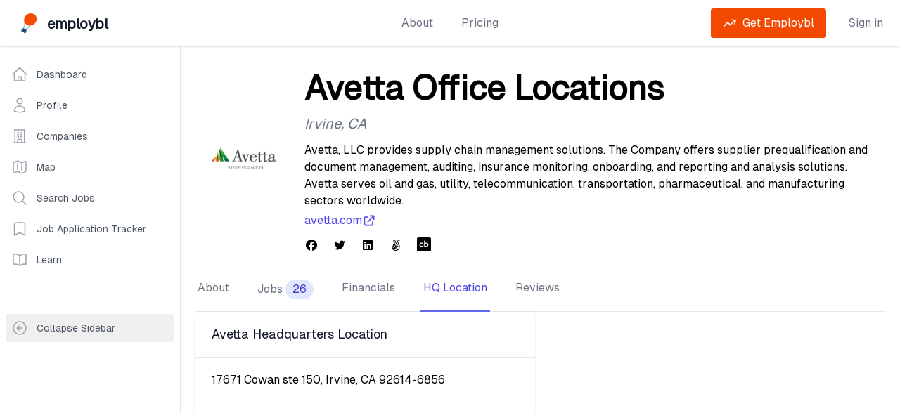

--- FILE ---
content_type: text/html; charset=utf-8
request_url: https://www.employbl.com/companies/avetta/office-locations
body_size: 12854
content:
<!DOCTYPE html><html lang="en"><head><meta charSet="utf-8"/><meta name="viewport" content="width=device-width"/><script type="application/ld+json">{"@context":"https://schema.org","@type":"BreadcrumbList","itemListElement":[{"@type":"ListItem","position":1,"item":{"@id":"https://www.employbl.com/companies","name":"Companies"}},{"@type":"ListItem","position":2,"item":{"@id":"https://www.employbl.com/companies/Avetta","name":"Avetta Company Profile"}},{"@type":"ListItem","position":3,"item":{"@id":"https://www.employbl.com/companies/Avetta/office-locations","name":"Avetta Office Locations"}}]}</script><title>Avetta Office Locations</title><meta name="robots" content="index,follow"/><meta name="description" content="Find your next job at Avetta! See all jobs, funding information, investors and more about thousands of startups and tech companies on Employbl."/><meta property="og:title" content="Avetta Office Locations"/><meta property="og:description" content="Find your next job at Avetta! See all jobs, funding information, investors and more about thousands of startups and tech companies on Employbl."/><link rel="canonical" href="https://www.employbl.com/companies/avetta/jobs"/><meta name="next-head-count" content="9"/><link rel="preload" href="/_next/static/media/e11418ac562b8ac1-s.p.woff2" as="font" type="font/woff2" crossorigin="anonymous" data-next-font="size-adjust"/><link rel="preload" href="/_next/static/css/4f0260c4f86e8dc3.css" as="style"/><link rel="stylesheet" href="/_next/static/css/4f0260c4f86e8dc3.css" data-n-g=""/><noscript data-n-css=""></noscript><script defer="" nomodule="" src="/_next/static/chunks/polyfills-42372ed130431b0a.js"></script><script src="/_next/static/chunks/webpack-f1d36407ac49868a.js" defer=""></script><script src="/_next/static/chunks/framework-da69a35cdd50b809.js" defer=""></script><script src="/_next/static/chunks/main-6e0dbf806a4d9780.js" defer=""></script><script src="/_next/static/chunks/pages/_app-18223be257609fe3.js" defer=""></script><script src="/_next/static/chunks/2cca2479-379d03381eb494f6.js" defer=""></script><script src="/_next/static/chunks/4432-f6444e976e8194e3.js" defer=""></script><script src="/_next/static/chunks/497-3ca4ec6f1cf1fa57.js" defer=""></script><script src="/_next/static/chunks/7343-6caaff32897da7ca.js" defer=""></script><script src="/_next/static/chunks/1977-155fe8e34d958fc8.js" defer=""></script><script src="/_next/static/chunks/7814-a009f4ce48103289.js" defer=""></script><script src="/_next/static/chunks/2181-ca6bf3d1c596ad44.js" defer=""></script><script src="/_next/static/chunks/8016-8c60639668ee3d12.js" defer=""></script><script src="/_next/static/chunks/pages/companies/%5Bcompany%5D/office-locations-e39479ae3869e426.js" defer=""></script><script src="/_next/static/H1RNgRmNCToGXqQ1-IuDj/_buildManifest.js" defer=""></script><script src="/_next/static/H1RNgRmNCToGXqQ1-IuDj/_ssgManifest.js" defer=""></script><style id="__jsx-1741622352">body{font-family:'__geist_e61c9b', '__geist_Fallback_e61c9b'}</style></head><body><div id="__next"><main class="jsx-1741622352"><div class="relative bg-gray-50" id="employblNav"><div class="relative bg-white shadow"><div class="mx-auto max-w-7xl px-4 md:px-6"><div class="flex items-center justify-between pb-2 pt-3 md:justify-start md:space-x-10 md:py-3"><div class="flex justify-start lg:w-0 lg:flex-1"><a class="flex" href="/"><span class="sr-only">Employbl</span><span style="box-sizing:border-box;display:inline-block;overflow:hidden;width:initial;height:initial;background:none;opacity:1;border:0;margin:0;padding:0;position:relative;max-width:100%"><span style="box-sizing:border-box;display:block;width:initial;height:initial;background:none;opacity:1;border:0;margin:0;padding:0;max-width:100%"><img style="display:block;max-width:100%;width:initial;height:initial;background:none;opacity:1;border:0;margin:0;padding:0" alt="" aria-hidden="true" src="data:image/svg+xml,%3csvg%20xmlns=%27http://www.w3.org/2000/svg%27%20version=%271.1%27%20width=%2735%27%20height=%2735%27/%3e"/></span><img alt="Employbl logo" src="[data-uri]" decoding="async" data-nimg="intrinsic" class="lazy h-8 w-auto object-contain md:h-10" style="position:absolute;top:0;left:0;bottom:0;right:0;box-sizing:border-box;padding:0;border:none;margin:auto;display:block;width:0;height:0;min-width:100%;max-width:100%;min-height:100%;max-height:100%"/><noscript><img alt="Employbl logo" loading="lazy" decoding="async" data-nimg="intrinsic" style="position:absolute;top:0;left:0;bottom:0;right:0;box-sizing:border-box;padding:0;border:none;margin:auto;display:block;width:0;height:0;min-width:100%;max-width:100%;min-height:100%;max-height:100%" class="lazy h-8 w-auto object-contain md:h-10" src="https://s3.us-west-1.amazonaws.com/s3-images.employbl.com/common/logo.png"/></noscript></span> <div class="ml-2 mt-1 inline text-xl font-bold tracking-tight text-gray-900">employbl</div></a></div><div class="-my-2 -mr-2 md:hidden"><button type="button" class="inline-flex items-center justify-center rounded-md bg-white p-2 text-gray-400 hover:bg-gray-100 hover:text-gray-500 focus:outline-none focus:ring-2 focus:ring-inset focus:ring-indigo-500" aria-expanded="false"><span class="sr-only">Open menu</span><svg class="h-6 w-6" xmlns="http://www.w3.org/2000/svg" fill="none" viewBox="0 0 24 24" stroke-width="2" stroke="currentColor" aria-hidden="true"><path stroke-linecap="round" stroke-linejoin="round" d="M4 6h16M4 12h16M4 18h16"></path></svg></button></div><nav class="hidden space-x-10 md:flex"><a class="text-base font-medium text-gray-500 hover:text-gray-900" href="/about">About</a><a class="text-base font-medium text-gray-500 hover:text-gray-900" href="/pricing"> <!-- -->Pricing<!-- --> </a></nav><div class="hidden items-center justify-end md:flex md:flex-1 lg:w-0"></div></div></div></div></div><div class="mx-auto lg:flex"><div class="hidden border-r border-gray-200 bg-white lg:block py-5"><nav aria-label="Sidebar" class="sticky top-4 w-64 flex-1 divide-y bg-white px-2"><div class="space-y-1"><a class="text-gray-600 hover:bg-gray-50 hover:text-gray-900 group flex items-center rounded-md px-2 py-2 text-sm font-medium" href="/dashboard"><svg xmlns="http://www.w3.org/2000/svg" fill="none" viewBox="0 0 24 24" stroke-width="1.5" stroke="currentColor" aria-hidden="true" data-slot="icon" class="text-gray-400 group-hover:text-gray-500 mr-3 h-6 w-6"><path stroke-linecap="round" stroke-linejoin="round" d="m2.25 12 8.954-8.955c.44-.439 1.152-.439 1.591 0L21.75 12M4.5 9.75v10.125c0 .621.504 1.125 1.125 1.125H9.75v-4.875c0-.621.504-1.125 1.125-1.125h2.25c.621 0 1.125.504 1.125 1.125V21h4.125c.621 0 1.125-.504 1.125-1.125V9.75M8.25 21h8.25"></path></svg>Dashboard</a><a class="text-gray-600 hover:bg-gray-50 hover:text-gray-900 group flex items-center rounded-md px-2 py-2 text-sm font-medium" href="/profile"><svg xmlns="http://www.w3.org/2000/svg" fill="none" viewBox="0 0 24 24" stroke-width="1.5" stroke="currentColor" aria-hidden="true" data-slot="icon" class="text-gray-400 group-hover:text-gray-500 mr-3 h-6 w-6"><path stroke-linecap="round" stroke-linejoin="round" d="M15.75 6a3.75 3.75 0 1 1-7.5 0 3.75 3.75 0 0 1 7.5 0ZM4.501 20.118a7.5 7.5 0 0 1 14.998 0A17.933 17.933 0 0 1 12 21.75c-2.676 0-5.216-.584-7.499-1.632Z"></path></svg>Profile</a><a class="text-gray-600 hover:bg-gray-50 hover:text-gray-900 group flex items-center rounded-md px-2 py-2 text-sm font-medium" href="/companies"><svg xmlns="http://www.w3.org/2000/svg" fill="none" viewBox="0 0 24 24" stroke-width="1.5" stroke="currentColor" aria-hidden="true" data-slot="icon" class="text-gray-400 group-hover:text-gray-500 mr-3 h-6 w-6"><path stroke-linecap="round" stroke-linejoin="round" d="M3.75 21h16.5M4.5 3h15M5.25 3v18m13.5-18v18M9 6.75h1.5m-1.5 3h1.5m-1.5 3h1.5m3-6H15m-1.5 3H15m-1.5 3H15M9 21v-3.375c0-.621.504-1.125 1.125-1.125h3.75c.621 0 1.125.504 1.125 1.125V21"></path></svg>Companies</a><a class="text-gray-600 hover:bg-gray-50 hover:text-gray-900 group flex items-center rounded-md px-2 py-2 text-sm font-medium" href="/companies/map"><svg xmlns="http://www.w3.org/2000/svg" fill="none" viewBox="0 0 24 24" stroke-width="1.5" stroke="currentColor" aria-hidden="true" data-slot="icon" class="text-gray-400 group-hover:text-gray-500 mr-3 h-6 w-6"><path stroke-linecap="round" stroke-linejoin="round" d="M9 6.75V15m6-6v8.25m.503 3.498 4.875-2.437c.381-.19.622-.58.622-1.006V4.82c0-.836-.88-1.38-1.628-1.006l-3.869 1.934c-.317.159-.69.159-1.006 0L9.503 3.252a1.125 1.125 0 0 0-1.006 0L3.622 5.689C3.24 5.88 3 6.27 3 6.695V19.18c0 .836.88 1.38 1.628 1.006l3.869-1.934c.317-.159.69-.159 1.006 0l4.994 2.497c.317.158.69.158 1.006 0Z"></path></svg>Map</a><a class="text-gray-600 hover:bg-gray-50 hover:text-gray-900 group flex items-center rounded-md px-2 py-2 text-sm font-medium" href="/jobs"><svg xmlns="http://www.w3.org/2000/svg" fill="none" viewBox="0 0 24 24" stroke-width="1.5" stroke="currentColor" aria-hidden="true" data-slot="icon" class="text-gray-400 group-hover:text-gray-500 mr-3 h-6 w-6"><path stroke-linecap="round" stroke-linejoin="round" d="m21 21-5.197-5.197m0 0A7.5 7.5 0 1 0 5.196 5.196a7.5 7.5 0 0 0 10.607 10.607Z"></path></svg>Search Jobs</a><a class="text-gray-600 hover:bg-gray-50 hover:text-gray-900 group flex items-center rounded-md px-2 py-2 text-sm font-medium" href="/job-application-tracker"><svg xmlns="http://www.w3.org/2000/svg" fill="none" viewBox="0 0 24 24" stroke-width="1.5" stroke="currentColor" aria-hidden="true" data-slot="icon" class="text-gray-400 group-hover:text-gray-500 mr-3 h-6 w-6"><path stroke-linecap="round" stroke-linejoin="round" d="M17.593 3.322c1.1.128 1.907 1.077 1.907 2.185V21L12 17.25 4.5 21V5.507c0-1.108.806-2.057 1.907-2.185a48.507 48.507 0 0 1 11.186 0Z"></path></svg>Job Application Tracker</a><a class="text-gray-600 hover:bg-gray-50 hover:text-gray-900 group flex items-center rounded-md px-2 py-2 text-sm font-medium" href="/blog"><svg xmlns="http://www.w3.org/2000/svg" fill="none" viewBox="0 0 24 24" stroke-width="1.5" stroke="currentColor" aria-hidden="true" data-slot="icon" class="text-gray-400 group-hover:text-gray-500 mr-3 h-6 w-6"><path stroke-linecap="round" stroke-linejoin="round" d="M12 6.042A8.967 8.967 0 0 0 6 3.75c-1.052 0-2.062.18-3 .512v14.25A8.987 8.987 0 0 1 6 18c2.305 0 4.408.867 6 2.292m0-14.25a8.966 8.966 0 0 1 6-2.292c1.052 0 2.062.18 3 .512v14.25A8.987 8.987 0 0 0 18 18a8.967 8.967 0 0 0-6 2.292m0-14.25v14.25"></path></svg>Learn</a></div><div class="mt-12 py-2"><button class="group flex w-full items-center rounded-md px-2 py-2 text-sm font-medium text-gray-600 hover:bg-gray-50 hover:text-gray-900"><svg xmlns="http://www.w3.org/2000/svg" fill="none" viewBox="0 0 24 24" stroke-width="1.5" stroke="currentColor" aria-hidden="true" data-slot="icon" class="mr-3 h-6 w-6 text-gray-400 group-hover:text-gray-500"><path stroke-linecap="round" stroke-linejoin="round" d="m11.25 9-3 3m0 0 3 3m-3-3h7.5M21 12a9 9 0 1 1-18 0 9 9 0 0 1 18 0Z"></path></svg><span class="truncate">Collapse Sidebar</span></button></div></nav></div><main class="min-h-screen flex-1 lg:flex-col"><div class="min-h-screen py-6 lg:px-5"><div class="mx-auto max-w-7xl"><div class="mb-5 px-0 sm:flex sm:px-5"><div class="mb-4 flex flex-shrink-0 justify-center text-center sm:mb-0 sm:mr-4"><span style="box-sizing:border-box;display:inline-block;overflow:hidden;width:initial;height:initial;background:none;opacity:1;border:0;margin:0;padding:0;position:relative;max-width:100%"><span style="box-sizing:border-box;display:block;width:initial;height:initial;background:none;opacity:1;border:0;margin:0;padding:0;max-width:100%"><img style="display:block;max-width:100%;width:initial;height:initial;background:none;opacity:1;border:0;margin:0;padding:0" alt="" aria-hidden="true" src="data:image/svg+xml,%3csvg%20xmlns=%27http://www.w3.org/2000/svg%27%20version=%271.1%27%20width=%27100%27%20height=%27100%27/%3e"/></span><img alt="Avetta logo" src="[data-uri]" decoding="async" data-nimg="intrinsic" class="h-24 w-24 rounded-md object-contain sm:h-32 sm:w-32" style="position:absolute;top:0;left:0;bottom:0;right:0;box-sizing:border-box;padding:0;border:none;margin:auto;display:block;width:0;height:0;min-width:100%;max-width:100%;min-height:100%;max-height:100%"/><noscript><img alt="Avetta logo" loading="lazy" decoding="async" data-nimg="intrinsic" style="position:absolute;top:0;left:0;bottom:0;right:0;box-sizing:border-box;padding:0;border:none;margin:auto;display:block;width:0;height:0;min-width:100%;max-width:100%;min-height:100%;max-height:100%" class="h-24 w-24 rounded-md object-contain sm:h-32 sm:w-32" src="https://s3.us-west-1.amazonaws.com/s3-images.employbl.com/company-images/avetta-logo.png"/></noscript></span></div><div class="px-4 text-center sm:text-left md:ml-5 md:px-0"><h1 class="relative mt-3 text-center text-2xl font-bold sm:text-left sm:text-5xl">Avetta Office Locations</h1><p class="mt-3 text-xl italic text-gray-500">Irvine<!-- -->, <!-- -->CA</p><p class="mb-1 mt-3">Avetta, LLC provides supply chain management solutions. The Company offers supplier prequalification and document management, auditing, insurance monitoring, onboarding, and reporting and analysis solutions. Avetta serves oil and gas, utility, telecommunication, transportation, pharmaceutical, and manufacturing sectors worldwide.</p><a href="//avetta.com" target="_blank" rel="noopener noreferrer" class="flex items-center justify-center text-base font-medium text-indigo-600 sm:justify-start">avetta.com<svg xmlns="http://www.w3.org/2000/svg" class="inline h-5 w-5" fill="none" viewBox="0 0 24 24" stroke="currentColor"><path stroke-linecap="round" stroke-linejoin="round" stroke-width="2" d="M10 6H6a2 2 0 00-2 2v10a2 2 0 002 2h10a2 2 0 002-2v-4M14 4h6m0 0v6m0-6L10 14"></path></svg></a><div class="mt-3 space-y-2"><ul role="list" class="flex justify-center space-x-5 sm:justify-start"><li><a href="https://facebook.com/AvettaNews" class="text-gray-400 hover:text-gray-500" target="_blank" rel="noopener noreferrer"><span class="sr-only">Facebook</span><svg aria-hidden="true" focusable="false" data-prefix="fab" data-icon="facebook" class="svg-inline--fa fa-facebook h-5 w-5 text-black" role="img" xmlns="http://www.w3.org/2000/svg" viewBox="0 0 512 512"><path fill="currentColor" d="M512 256C512 114.6 397.4 0 256 0S0 114.6 0 256C0 376 82.7 476.8 194.2 504.5V334.2H141.4V256h52.8V222.3c0-87.1 39.4-127.5 125-127.5c16.2 0 44.2 3.2 55.7 6.4V172c-6-.6-16.5-1-29.6-1c-42 0-58.2 15.9-58.2 57.2V256h83.6l-14.4 78.2H287V510.1C413.8 494.8 512 386.9 512 256h0z"></path></svg></a></li><li><a href="https://twitter.com/AvettaNews" class="text-gray-400 hover:text-black" target="_blank" rel="noopener noreferrer"><span class="sr-only">Twitter</span><svg aria-hidden="true" focusable="false" data-prefix="fab" data-icon="twitter" class="svg-inline--fa fa-twitter h-5 w-5 text-black" role="img" xmlns="http://www.w3.org/2000/svg" viewBox="0 0 512 512"><path fill="currentColor" d="M459.37 151.716c.325 4.548.325 9.097.325 13.645 0 138.72-105.583 298.558-298.558 298.558-59.452 0-114.68-17.219-161.137-47.106 8.447.974 16.568 1.299 25.34 1.299 49.055 0 94.213-16.568 130.274-44.832-46.132-.975-84.792-31.188-98.112-72.772 6.498.974 12.995 1.624 19.818 1.624 9.421 0 18.843-1.3 27.614-3.573-48.081-9.747-84.143-51.98-84.143-102.985v-1.299c13.969 7.797 30.214 12.67 47.431 13.319-28.264-18.843-46.781-51.005-46.781-87.391 0-19.492 5.197-37.36 14.294-52.954 51.655 63.675 129.3 105.258 216.365 109.807-1.624-7.797-2.599-15.918-2.599-24.04 0-57.828 46.782-104.934 104.934-104.934 30.213 0 57.502 12.67 76.67 33.137 23.715-4.548 46.456-13.32 66.599-25.34-7.798 24.366-24.366 44.833-46.132 57.827 21.117-2.273 41.584-8.122 60.426-16.243-14.292 20.791-32.161 39.308-52.628 54.253z"></path></svg></a></li><li><a href="https://linkedin.com/company/avetta" class="text-gray-400 hover:text-black" target="_blank" rel="noopener noreferrer"><span class="sr-only">LinkedIn</span><svg aria-hidden="true" focusable="false" data-prefix="fab" data-icon="linkedin" class="svg-inline--fa fa-linkedin h-5 w-5 text-black" role="img" xmlns="http://www.w3.org/2000/svg" viewBox="0 0 448 512"><path fill="currentColor" d="M416 32H31.9C14.3 32 0 46.5 0 64.3v383.4C0 465.5 14.3 480 31.9 480H416c17.6 0 32-14.5 32-32.3V64.3c0-17.8-14.4-32.3-32-32.3zM135.4 416H69V202.2h66.5V416zm-33.2-243c-21.3 0-38.5-17.3-38.5-38.5S80.9 96 102.2 96c21.2 0 38.5 17.3 38.5 38.5 0 21.3-17.2 38.5-38.5 38.5zm282.1 243h-66.4V312c0-24.8-.5-56.7-34.5-56.7-34.6 0-39.9 27-39.9 54.9V416h-66.4V202.2h63.7v29.2h.9c8.9-16.8 30.6-34.5 62.9-34.5 67.2 0 79.7 44.3 79.7 101.9V416z"></path></svg></a></li><li><a href="https://angel.co/pics-auditing" class="text-gray-400 hover:text-black" target="_blank" rel="noopener noreferrer"><span class="sr-only">Angellist</span><svg aria-hidden="true" focusable="false" data-prefix="fab" data-icon="angellist" class="svg-inline--fa fa-angellist h-5 w-5 text-black" role="img" xmlns="http://www.w3.org/2000/svg" viewBox="0 0 448 512"><path fill="currentColor" d="M347.1 215.4c11.7-32.6 45.4-126.9 45.4-157.1 0-26.6-15.7-48.9-43.7-48.9-44.6 0-84.6 131.7-97.1 163.1C242 144 196.6 0 156.6 0c-31.1 0-45.7 22.9-45.7 51.7 0 35.3 34.2 126.8 46.6 162-6.3-2.3-13.1-4.3-20-4.3-23.4 0-48.3 29.1-48.3 52.6 0 8.9 4.9 21.4 8 29.7-36.9 10-51.1 34.6-51.1 71.7C46 435.6 114.4 512 210.6 512c118 0 191.4-88.6 191.4-202.9 0-43.1-6.9-82-54.9-93.7zM311.7 108c4-12.3 21.1-64.3 37.1-64.3 8.6 0 10.9 8.9 10.9 16 0 19.1-38.6 124.6-47.1 148l-34-6 33.1-93.7zM142.3 48.3c0-11.9 14.5-45.7 46.3 47.1l34.6 100.3c-15.6-1.3-27.7-3-35.4 1.4-10.9-28.8-45.5-119.7-45.5-148.8zM140 244c29.3 0 67.1 94.6 67.1 107.4 0 5.1-4.9 11.4-10.6 11.4-20.9 0-76.9-76.9-76.9-97.7.1-7.7 12.7-21.1 20.4-21.1zm184.3 186.3c-29.1 32-66.3 48.6-109.7 48.6-59.4 0-106.3-32.6-128.9-88.3-17.1-43.4 3.8-68.3 20.6-68.3 11.4 0 54.3 60.3 54.3 73.1 0 4.9-7.7 8.3-11.7 8.3-16.1 0-22.4-15.5-51.1-51.4-29.7 29.7 20.5 86.9 58.3 86.9 26.1 0 43.1-24.2 38-42 3.7 0 8.3.3 11.7-.6 1.1 27.1 9.1 59.4 41.7 61.7 0-.9 2-7.1 2-7.4 0-17.4-10.6-32.6-10.6-50.3 0-28.3 21.7-55.7 43.7-71.7 8-6 17.7-9.7 27.1-13.1 9.7-3.7 20-8 27.4-15.4-1.1-11.2-5.7-21.1-16.9-21.1-27.7 0-120.6 4-120.6-39.7 0-6.7.1-13.1 17.4-13.1 32.3 0 114.3 8 138.3 29.1 18.1 16.1 24.3 113.2-31 174.7zm-98.6-126c9.7 3.1 19.7 4 29.7 6-7.4 5.4-14 12-20.3 19.1-2.8-8.5-6.2-16.8-9.4-25.1z"></path></svg></a></li><li><a href="https://crunchbase.com/organization/pics" class="text-gray-400 hover:text-black" target="_blank" rel="noopener noreferrer"><span class="sr-only">Crunchbase</span><svg class="icon x32 h-5 w-5 text-black"><svg id="cib-crunchbase" viewBox="0 0 32 32"><path d="M28.802 0h-25.604c-1.76 0.005-3.193 1.438-3.198 3.198v25.604c0.005 1.76 1.438 3.193 3.198 3.198h25.604c1.76-0.005 3.193-1.438 3.198-3.198v-25.604c-0.005-1.76-1.438-3.193-3.198-3.198zM9.396 19.286c1.411 0.646 3.078 0.021 3.724-1.391h2.214c-1.38 5.651-9.698 4.651-9.698-1.167 0-5.823 8.318-6.823 9.698-1.167h-2.214c-0.813-1.786-3.161-2.214-4.547-0.823-1.391 1.385-0.964 3.734 0.823 4.547zM24.521 20.411c-0.422 0.365-0.896 0.646-1.417 0.844-1.495 0.578-3.182 0.391-4.516-0.51v0.51h-2.016v-14.094h2v5.479c0.714-0.484 1.542-0.771 2.401-0.839h0.359c4.552-0.010 6.646 5.656 3.188 8.609zM24.224 16.724c0.031 1.573-1.234 2.87-2.807 2.87s-2.839-1.297-2.802-2.87c0.078-3.656 5.526-3.656 5.609 0z"></path></svg></svg></a></li></ul></div></div></div><div class="block"><div class="border-b border-gray-200"><nav class="-mb-px hidden space-x-8 lg:flex" aria-label="Tabs"><a class="relative whitespace-nowrap border-b-2 px-1 py-4 font-medium border-transparent text-gray-500 hover:border-gray-300 hover:text-gray-700" href="/companies/Avetta">About</a><a class="relative whitespace-nowrap border-b-2 px-1 py-4 font-medium border-transparent text-gray-500 hover:border-gray-300 hover:text-gray-700" href="/companies/Avetta/jobs">Jobs<span class="ml-1 inline-flex items-center rounded-full bg-indigo-100 px-2.5 py-0.5 font-medium text-indigo-700 hover:opacity-80">26</span></a><a class="relative whitespace-nowrap border-b-2 px-1 py-4 font-medium border-transparent text-gray-500 hover:border-gray-300 hover:text-gray-700" href="/companies/Avetta/funding-rounds">Financials</a><a class="relative whitespace-nowrap border-b-2 px-1 py-4 font-medium border-indigo-500 text-indigo-600" href="/companies/Avetta/office-locations">HQ Location</a><a class="relative whitespace-nowrap border-b-2 px-1 py-4 font-medium border-transparent text-gray-500 hover:border-gray-300 hover:text-gray-700" href="/companies/Avetta/reviews">Reviews</a></nav><nav class="block grid grid-cols-4 lg:hidden" aria-label="Tabs"><div class="col-span-1 flex items-center justify-center"><a class="relative whitespace-nowrap border-b-2 px-1 py-4 text-base font-bold font-medium border-transparent text-gray-500 hover:border-gray-300 hover:text-gray-700" href="/companies/Avetta">About</a></div><div class="col-span-1 flex items-center justify-center"><a class="relative whitespace-nowrap border-b-2 px-1 py-4 text-base font-bold font-medium border-transparent text-gray-500 hover:border-gray-300 hover:text-gray-700" href="/companies/Avetta/jobs">Jobs</a></div><div class="col-span-1 flex items-center justify-center"><a class="relative whitespace-nowrap border-b-2 px-1 py-4 text-base font-bold font-medium border-transparent text-gray-500 hover:border-gray-300 hover:text-gray-700" href="/companies/Avetta/funding-rounds">Financials</a></div><div class="col-span-1 flex items-center justify-center"><a class="relative whitespace-nowrap border-b-2 px-1 py-4 text-base font-bold font-medium border-indigo-500 text-indigo-600" href="/companies/Avetta/office-locations">HQ Location</a></div><div class="col-span-1 flex items-center justify-center"><a class="relative whitespace-nowrap border-b-2 px-1 py-4 text-base font-bold font-medium border-transparent text-gray-500 hover:border-gray-300 hover:text-gray-700" href="/companies/Avetta/reviews">Reviews</a></div></nav></div></div><div class="space-y-4"><div class="grid grid-cols-1 gap-4 md:grid-cols-2"><div class="bg-white shadow sm:rounded-lg"><div class="px-4 py-5 sm:px-6"><h2 class="text-lg font-medium leading-6 text-gray-900">Avetta<!-- --> Headquarters Location</h2></div><div class="border-t border-gray-200 px-4 py-5 sm:px-6"><div class="mb-6">17671 Cowan ste 150, Irvine, CA 92614-6856</div><iframe class="h-96 w-full" loading="lazy" referrerPolicy="no-referrer-when-downgrade" src="https://www.google.com/maps/embed/v1/place?key=AIzaSyDF6DqYSssy6SXCECu6BepwuJJsYggAoWk&amp;q=Avetta%2017671 Cowan ste 150%20Irvine%20CA"></iframe></div></div></div></div></div></div></main></div><div class="block lg:hidden"><div class="w-full"><section id="bottom-navigation" class="mobile-nav-box-shadow fixed inset-x-0 bottom-0 z-10 block bg-white"><div id="tabs" class="flex justify-between"><a class="inline-block w-full justify-center pb-1 pt-2 text-center" href="/"><svg xmlns="http://www.w3.org/2000/svg" fill="none" viewBox="0 0 24 24" stroke-width="1.5" stroke="currentColor" aria-hidden="true" data-slot="icon" class="mb-1 inline-block h-5 w-5"><path stroke-linecap="round" stroke-linejoin="round" d="m2.25 12 8.954-8.955c.44-.439 1.152-.439 1.591 0L21.75 12M4.5 9.75v10.125c0 .621.504 1.125 1.125 1.125H9.75v-4.875c0-.621.504-1.125 1.125-1.125h2.25c.621 0 1.125.504 1.125 1.125V21h4.125c.621 0 1.125-.504 1.125-1.125V9.75M8.25 21h8.25"></path></svg><span class="tab tab-home block text-xs">Home</span></a><a class="inline-block w-full justify-center pb-1 pt-2 text-center" href="/jobs"><svg xmlns="http://www.w3.org/2000/svg" fill="none" viewBox="0 0 24 24" stroke-width="1.5" stroke="currentColor" aria-hidden="true" data-slot="icon" class="mb-1 inline-block h-5 w-5"><path stroke-linecap="round" stroke-linejoin="round" d="m21 21-5.197-5.197m0 0A7.5 7.5 0 1 0 5.196 5.196a7.5 7.5 0 0 0 10.607 10.607Z"></path></svg><span class="tab tab-home block text-xs">Jobs Search</span></a><a class="inline-block w-full justify-center pb-1 pt-2 text-center" href="/job-application-tracker"><svg xmlns="http://www.w3.org/2000/svg" fill="none" viewBox="0 0 24 24" stroke-width="1.5" stroke="currentColor" aria-hidden="true" data-slot="icon" class="mb-1 inline-block h-5 w-5"><path stroke-linecap="round" stroke-linejoin="round" d="M17.593 3.322c1.1.128 1.907 1.077 1.907 2.185V21L12 17.25 4.5 21V5.507c0-1.108.806-2.057 1.907-2.185a48.507 48.507 0 0 1 11.186 0Z"></path></svg><span class="tab tab-home block text-xs">Application Tracker</span></a><a class="inline-block w-full justify-center pb-1 pt-2 text-center" href="/companies"><svg xmlns="http://www.w3.org/2000/svg" fill="none" viewBox="0 0 24 24" stroke-width="1.5" stroke="currentColor" aria-hidden="true" data-slot="icon" class="mb-1 inline-block h-5 w-5"><path stroke-linecap="round" stroke-linejoin="round" d="M3.75 21h16.5M4.5 3h15M5.25 3v18m13.5-18v18M9 6.75h1.5m-1.5 3h1.5m-1.5 3h1.5m3-6H15m-1.5 3H15m-1.5 3H15M9 21v-3.375c0-.621.504-1.125 1.125-1.125h3.75c.621 0 1.125.504 1.125 1.125V21"></path></svg><span class="tab tab-home block text-xs">Companies</span></a><button class="focus:tangelo inline-block w-full justify-center pb-1 pt-2 text-center"><svg xmlns="http://www.w3.org/2000/svg" fill="none" viewBox="0 0 24 24" stroke-width="1.5" stroke="currentColor" aria-hidden="true" data-slot="icon" class="mb-1 inline-block h-5 w-5"><path stroke-linecap="round" stroke-linejoin="round" d="M3.75 6.75h16.5M3.75 12h16.5m-16.5 5.25h16.5"></path></svg><span class="tab tab-home block text-xs">More</span></button></div></section></div></div><footer class="bg-gray-800" aria-labelledby="footer-heading"><h2 id="footer-heading" class="sr-only">Footer</h2><div class="mx-auto px-4 py-12 sm:px-6 lg:px-8 lg:py-16"><div class="pb-8 xl:grid xl:grid-cols-5 xl:gap-8"><div class="grid grid-cols-6 gap-8 xl:col-span-5"><div class="col-span-4 md:grid md:grid-cols-4 md:gap-8"><div><h3 class="text-base font-bold text-white">👋🏼 Products</h3><ul role="list" class="mt-4 space-y-4"><li><a class="text-base text-gray-300 hover:text-white" href="/companies">Company Search</a></li><li><a class="text-base text-gray-300 hover:text-white" href="/companies/map">USA Tech Company Map</a></li><li><a class="text-base text-gray-300 hover:text-white" href="/map-of-bay-area-tech-companies">SF Bay Area Tech Map</a></li><li><a class="text-base text-gray-300 hover:text-white" href="/jobs">Job Search</a></li><li><a class="text-base text-gray-300 hover:text-white" href="https://newsletter.employbl.com/">Decentralized Economy</a></li><li><a class="text-base text-gray-300 hover:text-white" href="/employers">Feature My Company</a></li></ul></div><div class="mt-12 md:mt-0"><h3 class="text-base font-bold text-white"><a href="/funding-rounds">🌱 Investment Stages</a></h3><ul role="list" class="mt-4 space-y-4"><li><a href="/company-collections/pre-seed" class="text-base text-gray-300 hover:text-white">Pre Seed</a></li><li><a href="/company-collections/seed" class="text-base text-gray-300 hover:text-white">Seed</a></li><li><a href="/company-collections/series-a" class="text-base text-gray-300 hover:text-white">Series A</a></li><li><a href="/company-collections/series-b" class="text-base text-gray-300 hover:text-white">Series B</a></li><li><a href="/company-collections/series-c" class="text-base text-gray-300 hover:text-white">Series C</a></li><li><a href="/company-collections/series-d" class="text-base text-gray-300 hover:text-white">Series D</a></li><li><a href="/company-collections/public" class="text-base text-gray-300 hover:text-white">Public</a></li></ul></div><div class="mt-12 md:mt-0"><h3 class="text-base font-bold text-white"><a href="/tech-stacks">🔬 Company Tech Stacks</a></h3><ul role="list" class="mt-4 space-y-4"><li><a href="/company-collections/php" class="text-base text-gray-300 hover:text-white">PHP</a></li><li><a href="/company-collections/python" class="text-base text-gray-300 hover:text-white">Python</a></li><li><a href="/company-collections/react" class="text-base text-gray-300 hover:text-white">React</a></li><li><a href="/company-collections/amazon-web-services" class="text-base text-gray-300 hover:text-white">Amazon Web Services</a></li><li><a href="/company-collections/c#" class="text-base text-gray-300 hover:text-white">C#</a></li><li><a href="/company-collections/ruby-on-rails" class="text-base text-gray-300 hover:text-white">Ruby On Rails</a></li><li><a href="/company-collections/typescript" class="text-base text-gray-300 hover:text-white">Typescript</a></li></ul></div><div class="mt-12 md:mt-0"><h3 class="text-base font-bold text-white"><a href="/company-locations">🌁 Company Headquarters</a></h3><ul role="list" class="mt-4 space-y-4"><li><a href="/company-locations/san-francisco" class="text-base text-gray-300 hover:text-white">San Francisco</a></li><li><a href="/company-locations/new-york" class="text-base text-gray-300 hover:text-white">New York</a></li><li><a href="/company-locations/los-angeles" class="text-base text-gray-300 hover:text-white">Los Angeles</a></li><li><a href="/company-locations/chicago" class="text-base text-gray-300 hover:text-white">Chicago</a></li><li><a href="/company-locations/seattle" class="text-base text-gray-300 hover:text-white">Seattle</a></li><li><a href="/company-locations/boston" class="text-base text-gray-300 hover:text-white">Boston</a></li><li><a href="/company-locations/austin" class="text-base text-gray-300 hover:text-white">Austin</a></li></ul></div></div><div class="col-span-2 md:grid md:grid-cols-2 md:gap-8"><div><h3 class="text-base font-bold text-white"><a href="/tech-industries">🏢 Industries</a></h3><ul role="list" class="mt-4 space-y-4"><li><a href="/company-collections/software-companies" class="text-base text-gray-300 hover:text-white">Software Companies</a></li><li><a href="/company-collections/artificial-intelligence-software" class="text-base text-gray-300 hover:text-white">AI Companies</a></li><li><a href="/company-collections/software-as-a-service-companies" class="text-base text-gray-300 hover:text-white">SaaS</a></li><li><a href="/company-collections/artificial-intelligence-software" class="text-base text-gray-300 hover:text-white">Artificial Intelligence</a></li><li><a href="/blog/top-fintech-companies-and-startups-in-united-states" class="text-base text-gray-300 hover:text-white">Financial Services</a></li><li><a href="/company-collections/financial-technology-companies" class="text-base text-gray-300 hover:text-white">Financial Technology</a></li><li><a href="/company-collections/medical-organizations" class="text-base text-gray-300 hover:text-white">Medical Organizations</a></li></ul></div><div class="mt-12 md:mt-0"><a href="/venture-capital-firms"><h3 class="text-base font-bold text-white">💸 Investors</h3></a><ul role="list" class="mt-4 space-y-4"><li><a href="/company-collections/y-combinator" class="text-base text-gray-300 hover:text-white">Y Combinator</a></li><li><a href="/company-collections/khosla-ventures" class="text-base text-gray-300 hover:text-white">Khosla Ventures</a></li><li><a href="/company-collections/andreessen-horowitz" class="text-base text-gray-300 hover:text-white">Andreessen Horowitz</a></li><li><a href="/company-collections/tiger-global-management" class="text-base text-gray-300 hover:text-white">Tiger Global Management</a></li><li><a href="/company-collections/sequoia-capital" class="text-base text-gray-300 hover:text-white">Sequoia Capital</a></li><li><a href="/company-collections/quiet-capital" class="text-base text-gray-300 hover:text-white">Quiet Capital</a></li><li><a href="/company-collections/founders-fund" class="text-base text-gray-300 hover:text-white">Founders Fund</a></li></ul></div></div></div></div><div class="pb-8 pt-12 xl:grid xl:grid-cols-5 xl:gap-8"><div class="grid grid-cols-6 gap-8 xl:col-span-5"><div class="col-span-4 md:grid md:grid-cols-4 md:gap-8"><div><a href="/job-search-queries"><h3 class="text-base font-bold text-white">💻 Job Types</h3></a><ul role="list" class="mt-4 space-y-4"><li><a class="text-base text-gray-300 hover:text-white" href="/jobs/search/software-engineer-jobs">Software Engineer Jobs</a></li><li><a class="text-base text-gray-300 hover:text-white" href="/job-listings/role/marketing">Marketing Jobs</a></li><li><a class="text-base text-gray-300 hover:text-white" href="/jobs/search/ui-ux-design-jobs">Design Jobs</a></li><li><a class="text-base text-gray-300 hover:text-white" href="/jobs/search/product-manager-jobs">Product Manager Jobs</a></li><li><a class="text-base text-gray-300 hover:text-white" href="/jobs/search/data-science-jobs">Data Science Jobs</a></li><li><a class="text-base text-gray-300 hover:text-white" href="/job-listings/role/customer-success">Customer Success Jobs</a></li><li><a class="text-base text-gray-300 hover:text-white" href="/jobs/search/account-manager-tech-jobs">Sales Jobs</a></li><li><a class="text-base text-gray-300 hover:text-white" href="https://www.vidovo.com/ugc-creator-jobs">UGC Creator Jobs</a></li></ul></div><div class="mt-12 md:mt-0"><h3 class="text-base font-bold text-white">🏖️ Job Locations</h3><ul role="list" class="mt-4 space-y-4"><li><a href="/jobs/search/remote-tech-jobs" class="text-base text-gray-300 hover:text-white">Remote Tech Jobs</a></li><li><a href="/job-listings/new-york" class="text-base text-gray-300 hover:text-white">New York Jobs</a></li><li><a href="/job-listings/san-francisco" class="text-base text-gray-300 hover:text-white">San Francisco Jobs</a></li><li><a href="/job-listings/los-angeles" class="text-base text-gray-300 hover:text-white">Los Angeles Jobs</a></li><li><a href="/job-listings/los-angeles" class="text-base text-gray-300 hover:text-white">Seattle Jobs</a></li><li><a href="/job-listings/los-angeles" class="text-base text-gray-300 hover:text-white">Chicago Jobs</a></li><li><a href="/job-listings/austin" class="text-base text-gray-300 hover:text-white">Austin Jobs</a></li></ul></div><div class="mt-12 md:mt-0"><h3 class="text-base font-bold text-white">✨ Top Startups</h3><ul role="list" class="mt-4 space-y-4"><li><a href="/blog/top-san-francisco-startups-to-watch-in-2022" class="text-base text-gray-300 hover:text-white">Top Startups in San Francisco</a></li><li><a href="/blog/top-tech-companies-startups-silicon-valley-2022" class="text-base text-gray-300 hover:text-white">Top Startups in Silicon Valley</a></li><li><a href="/blog/tech-companies-and-startups-in-new-york" class="text-base text-gray-300 hover:text-white">Top Startups in New York</a></li><li><a href="/blog/top-startups-in-los-angeles-2022" class="text-base text-gray-300 hover:text-white">Top Startups in Los Angeles</a></li><li><a href="/blog/121-tech-companies-and-startups-in-miami-florida" class="text-base text-gray-300 hover:text-white">Top Startups in Miami</a></li><li><a href="/blog/chicago-startup-companies-to-watch-2022" class="text-base text-gray-300 hover:text-white">Top Startups in Chicago</a></li></ul></div><div><a href="/blog"><h3 class="text-base font-bold text-white">📚 Popular Blog Posts</h3></a><ul role="list" class="mt-4 space-y-4"><li><a href="/blog/silicon-valley-companies-map" class="text-base text-gray-300 hover:text-white">Silicon Valley Map</a></li><li><a href="/blog/software-companies-in-the-united-states" class="text-base text-gray-300 hover:text-white">Software Companies in the USA</a></li><li><a href="/blog/101-saas-companies-in-san-francisco" class="text-base text-gray-300 hover:text-white">SaaS Companies in San Francisco</a></li><li><a href="/blog/best-practices-for-cover-letters" class="text-base text-gray-300 hover:text-white">Best Practices for Cover Letters</a></li><li><a href="/blog/companies-with-ai-domain-names" class="text-base text-gray-300 hover:text-white">Companies with AI domain names</a></li><li><a href="/blog/types-of-climate-tech-companies" class="text-base text-gray-300 hover:text-white">5 Types of Climate Companies</a></li><li><a href="/blog/ai-startups-in-san-francisco" class="text-base text-gray-300 hover:text-white">AI Startups in San Francisco</a></li></ul></div></div><div class="col-span-2 md:grid md:grid-cols-2 md:gap-8"><div></div><div class="mt-12 md:mt-0"><h3 class="text-base font-bold text-white">🚀 Employbl</h3><ul role="list" class="mt-4 space-y-4"><li><a href="/about" class="text-base text-gray-300 hover:text-white">About</a></li><li><a href="https://employbl.beehiiv.com/" class="text-base text-gray-300 hover:text-white">Newsletter</a></li><li><a href="/blog" class="text-base text-gray-300 hover:text-white">Articles</a></li><li><a href="/privacy-policy" class="text-base text-gray-300 hover:text-white">Privacy</a></li><li><a href="/terms-of-service" class="text-base text-gray-300 hover:text-white">Terms</a></li></ul></div></div></div></div><div class="mt-8 border-t border-gray-700 pt-8 md:flex md:items-center md:justify-between"><div class="flex space-x-6 md:order-2"><a href="https://www.linkedin.com/company/employbl/" class="text-gray-400 hover:text-gray-300" target="_blank" rel="noreferrer"><span class="sr-only">LinkedIn</span><svg fill="currentColor" viewBox="0 0 24 24" class="h-6 w-6" aria-hidden="true"><path d="M20.447 20.452h-3.554v-5.569c0-1.328-.027-3.037-1.852-3.037-1.853 0-2.136 1.445-2.136 2.939v5.667H9.351V9h3.414v1.561h.046c.477-.9 1.637-1.85 3.37-1.85 3.601 0 4.267 2.37 4.267 5.455v6.286zM5.337 7.433c-1.144 0-2.063-.926-2.063-2.065 0-1.138.92-2.063 2.063-2.063 1.14 0 2.064.925 2.064 2.063 0 1.139-.925 2.065-2.064 2.065zm1.782 13.019H3.555V9h3.564v11.452zM22.225 0H1.771C.792 0 0 .774 0 1.729v20.542C0 23.227.792 24 1.771 24h20.451C23.2 24 24 23.227 24 22.271V1.729C24 .774 23.2 0 22.222 0h.003z"></path></svg></a><a href="https://twitter.com/employbl" class="text-gray-400 hover:text-gray-300" target="_blank" rel="noreferrer"><span class="sr-only">Twitter</span><svg fill="currentColor" viewBox="0 0 24 24" class="h-6 w-6" aria-hidden="true"><path d="M8.29 20.251c7.547 0 11.675-6.253 11.675-11.675 0-.178 0-.355-.012-.53A8.348 8.348 0 0022 5.92a8.19 8.19 0 01-2.357.646 4.118 4.118 0 001.804-2.27 8.224 8.224 0 01-2.605.996 4.107 4.107 0 00-6.993 3.743 11.65 11.65 0 01-8.457-4.287 4.106 4.106 0 001.27 5.477A4.072 4.072 0 012.8 9.713v.052a4.105 4.105 0 003.292 4.022 4.095 4.095 0 01-1.853.07 4.108 4.108 0 003.834 2.85A8.233 8.233 0 012 18.407a11.616 11.616 0 006.29 1.84"></path></svg></a><a href="https://github.com/Employbl" class="text-gray-400 hover:text-gray-300" target="_blank" rel="noreferrer"><span class="sr-only">GitHub</span><svg fill="currentColor" viewBox="0 0 24 24" class="h-6 w-6" aria-hidden="true"><path fill-rule="evenodd" d="M12 2C6.477 2 2 6.484 2 12.017c0 4.425 2.865 8.18 6.839 9.504.5.092.682-.217.682-.483 0-.237-.008-.868-.013-1.703-2.782.605-3.369-1.343-3.369-1.343-.454-1.158-1.11-1.466-1.11-1.466-.908-.62.069-.608.069-.608 1.003.07 1.531 1.032 1.531 1.032.892 1.53 2.341 1.088 2.91.832.092-.647.35-1.088.636-1.338-2.22-.253-4.555-1.113-4.555-4.951 0-1.093.39-1.988 1.029-2.688-.103-.253-.446-1.272.098-2.65 0 0 .84-.27 2.75 1.026A9.564 9.564 0 0112 6.844c.85.004 1.705.115 2.504.337 1.909-1.296 2.747-1.027 2.747-1.027.546 1.379.202 2.398.1 2.651.64.7 1.028 1.595 1.028 2.688 0 3.848-2.339 4.695-4.566 4.943.359.309.678.92.678 1.855 0 1.338-.012 2.419-.012 2.747 0 .268.18.58.688.482A10.019 10.019 0 0022 12.017C22 6.484 17.522 2 12 2z" clip-rule="evenodd"></path></svg></a></div><p class="mt-8 text-base text-gray-400 md:order-1 md:mt-0">© 2022 Employbl, Inc. All rights reserved.</p></div></div></footer><button class="z-90 fixed bottom-16 left-2 flex h-10 w-10 items-center justify-center rounded-full bg-black text-4xl text-white drop-shadow-lg duration-300 md:hidden hidden"><svg xmlns="http://www.w3.org/2000/svg" fill="none" viewBox="0 0 24 24" stroke-width="1.5" stroke="currentColor" class="h-6 w-6"><path stroke-linecap="round" stroke-linejoin="round" d="M9 15L3 9m0 0l6-6M3 9h12a6 6 0 010 12h-3"></path></svg></button><div class="Toastify"></div></main></div><script id="__NEXT_DATA__" type="application/json">{"props":{"pageProps":{"company":"avetta","companyInfo":{"average_rating":0,"ceo_image_url":"https://kg.diffbot.com/image/api/get?fetch=yes\u0026url=g%3Cj7P0Stn8p.%5DjEp9G.Bd%7BknZRLr20Z-D%5E%5CZ-Z46N-k6%7DE-g%7EtwrVnMPf2%5EzN_%3Cb4E.A%5Dm","ceo_name":"Arshad Matin","company":{"id":4770,"name":"Avetta","slug":"Avetta","website":"avetta.com","year_founded":"2016","street":"17671 Cowan ste 150","city":"Irvine","state":"CA","zip":"92614-6856","latitude":33.693874,"longitude":-117.862366,"created_at":"2021-06-20T18:06:56Z","updated_at":"2025-11-18T17:08:19Z","description":"Avetta, LLC provides supply chain management solutions. The Company offers supplier prequalification and document management, auditing, insurance monitoring, onboarding, and reporting and analysis solutions. Avetta serves oil and gas, utility, telecommunication, transportation, pharmaceutical, and manufacturing sectors worldwide.","video":null,"deleted_at":null,"image_url":"https://kg.diffbot.com/image/api/get?fetch=yes\u0026url=g%3Cj7P0Stn8p.OgAu%3CRsCX3_1BY%2F%5Dt.%5B8LwifzFeCd.Nr0QoN%5CtW4Bm%7Dch%40n%7C%40%7BY%7BB%5C%3A.dkFu","linkedin_uri":"linkedin.com/company/avetta","angellist_uri":"angel.co/pics-auditing","twitter_uri":"twitter.com/AvettaNews","facebook_uri":"facebook.com/AvettaNews","crunchbase_uri":"crunchbase.com/organization/pics","is_public":false,"estimated_total_employees":464,"is_acquired":true,"total_investment_amount":35000000,"total_investment_currency":"USD","min_employees":200,"max_employees":1000,"image_url_s3":"company-images/avetta-logo.png","job_listing_count":24,"has_job_listings":true,"allow_apply":false,"latest_round":null,"latest_round_date":null,"latest_round_amount":null,"verified_company":false,"latest_round_currency":null,"s3_image":"https://s3.us-west-1.amazonaws.com/s3-images.employbl.com/company-images/avetta-logo.png","verified_company_2":false},"founders":[{"name":"Jared Smith","imageUrl":"https://kg.diffbot.com/image/api/get?fetch=yes\u0026url=g%3Cj7P0Stn8p.%5DjEp9G.Bd%7BkBXO%7DO%3A%7D%7C-D%5C%3Cz-Zf%3Aq-C7Oj-a%7EFnG%5BSOmgR_zN_%3Cb4E.G%5Bm"},{"name":"John Moreland","imageUrl":"https://kg.diffbot.com/image/api/get?fetch=yes\u0026url=g%3Cj7P0SttAc%3ANu.d9U%7CB%5DpM08.%7DZnIa6%40_%3Bv2FpDLhawxEr-%5BuTpJZ%40-r%3Ec2Jh9e%3EK8NbyTlEP6Vnzcv%3D%60BQ%3B"}],"funding_rounds":[{"id":1480635,"company_id":4770,"round_name":"Series Unknown","amount_raised":35000000,"currency":"USD","round_date":"2013-01-15T00:00:00Z","created_at":"2025-11-18T17:29:32Z","updated_at":"2025-11-18T17:29:32Z","deleted_at":null,"details":[{"name":"Norwest Venture Partners","type":"Organization","image":"https://kg.diffbot.com/image/api/get?fetch=yes\u0026url=g%3Cj7P0Stn8p.%5DjEp9G.Bd%7BkDZM%7Ck6%2FZ-%40z_Y-Z%3AYQ-k3IE-BXEPr6uQtfL%2FzN_%3Cb4E.A%5Dm","types":["Organization","Corporation","Company","OrganizationInvestor"],"summary":"American venture and growth equity (GE) investment firm","diffbotUri":"http://diffbot.com/entity/EwdTXfn8MPumVOwbfYqi1nA","targetDiffbotId":"EwdTXfn8MPumVOwbfYqi1nA"}]}],"job_listings":[{"id":1405917,"company_id":4770,"title":"Product Manager","listing_location":"US - Remote","listing_id":"7529967003"},{"id":1405913,"company_id":4770,"title":"Inside Sales Representative","listing_location":"Calgary, Alberta, Canada; Lehi, Utah, United States","listing_id":"7528383003"},{"id":1405916,"company_id":4770,"title":"Inside Sales Representative","listing_location":"Maidenhead, England, United Kingdom","listing_id":"7528385003"},{"id":1405912,"company_id":4770,"title":"Client Services Representative","listing_location":"Newcastle, New South Wales, Australia","listing_id":"7525934003"},{"id":1394919,"company_id":4770,"title":"Billing Lead","listing_location":"Lehi, Utah, United States","listing_id":"7516599003"},{"id":1405914,"company_id":4770,"title":"Director of Sales, EMEA","listing_location":"Maidenhead, England, United Kingdom","listing_id":"7527142003"},{"id":1405915,"company_id":4770,"title":"Senior Cybersecurity Engineer","listing_location":"Lehi, Utah, United States","listing_id":"7527050003"},{"id":1405918,"company_id":4770,"title":"Vice President, Product Management AI Strategy and Platform","listing_location":"US - Remote","listing_id":"7525983003"},{"id":1394922,"company_id":4770,"title":"Manager, Inside Sales","listing_location":"US - Remote","listing_id":"7513351003"},{"id":1394925,"company_id":4770,"title":"Subcontractor Specialist- Multilingual-English plus German, Italian or French","listing_location":"Maidenhead, England, United Kingdom","listing_id":"7508054003"},{"id":1354188,"company_id":4770,"title":"Training Coordinator","listing_location":"Auckland, Auckland, New Zealand; Mount Maunganui, BayPlenty, New Zealand","listing_id":"7483127003"},{"id":1394921,"company_id":4770,"title":"Sales Development Representative - Mid-Market","listing_location":"US - Remote","listing_id":"7499998003"},{"id":1394924,"company_id":4770,"title":"Sales Operations Analyst","listing_location":"US - Remote","listing_id":"7516938003"},{"id":1327267,"company_id":4770,"title":"Zuora Systems Manager","listing_location":"US - Remote","listing_id":"7211329003"},{"id":1394928,"company_id":4770,"title":"Team Lead, Supplier Success (Customer Support)","listing_location":"Newcastle, New South Wales, Australia","listing_id":"7513660003"},{"id":1394920,"company_id":4770,"title":"Partner Manager - Services","listing_location":"US - Remote","listing_id":"7512160003"},{"id":1354205,"company_id":4770,"title":"Account Executive, Enterprise SaaS Sales (EAST REGION)","listing_location":"US - Remote","listing_id":"7484350003"},{"id":1347917,"company_id":4770,"title":"Account Executive, Enterprise SaaS Sales (WEST REGION)","listing_location":"Lehi, Utah, United States","listing_id":"7479894003"},{"id":1394927,"company_id":4770,"title":"Subcontractor Specialist-Spanish/English","listing_location":"US - Remote","listing_id":"7507305003"},{"id":1394918,"company_id":4770,"title":"Client Success Manager - Trilingual Spanish/English/Portuguese","listing_location":"Dallas, Texas, United States; Houston, Texas, United States; Lehi, Utah, United States","listing_id":"7503228003"},{"id":1394923,"company_id":4770,"title":"Sales Development Manager","listing_location":"US - Remote","listing_id":"7500031003"},{"id":1394917,"company_id":4770,"title":"Client Success Manager - Trilingual Spanish/English/Portuguese","listing_location":"Calgary, Alberta, Canada","listing_id":"7503239003"},{"id":1311700,"company_id":4770,"title":"Sales Development Representative ","listing_location":"US - Remote","listing_id":"6963995003"},{"id":1355727,"company_id":4770,"title":"Marketing Planning Operations Manager","listing_location":"Canada","listing_id":"7485847003"},{"id":1237764,"company_id":4770,"title":"Junior Document Verification Associate","listing_location":"Bengaluru, Karnataka, India","listing_id":"6651567003"},{"id":1223842,"company_id":4770,"title":"Document Verification Lead","listing_location":"Bengaluru, Karnataka, India","listing_id":"6644366003"}],"locations":[{"id":77772,"company_id":4770,"is_hq":true,"street":"17671 Cowan ste 150","city":"Irvine","state":"CA","zip":"92614-6856","latitude":33.693874,"longitude":-117.862366,"created_at":"2022-04-01T18:38:45Z","updated_at":"2024-11-15T15:04:53Z","country":"United States of America"}],"reviews_count":[],"tags":[{"id":765,"name":{"en":"Software Companies"},"slug":{"en":"software-companies"},"type":"industry","order_column":172,"created_at":"2021-06-24T23:00:41Z","updated_at":"2021-06-24T23:00:41Z","image_url":null,"pivot_taggable_id":4770,"pivot_tag_id":765,"pivot_taggable_type":"App\\Company"},{"id":891,"name":{"en":"Software Companies in Irvine"},"slug":{"en":"software-companies-in-irvine"},"type":"compound-tag","order_column":270,"created_at":"2021-09-21T05:50:04Z","updated_at":"2021-09-21T05:50:04Z","image_url":null,"pivot_taggable_id":4770,"pivot_tag_id":891,"pivot_taggable_type":"App\\Company"},{"id":906,"name":{"en":"php"},"slug":{"en":"php"},"type":"company-tech-stacks","order_column":285,"created_at":"2022-05-12T23:24:01Z","updated_at":"2022-05-12T23:24:01Z","image_url":null,"pivot_taggable_id":4770,"pivot_tag_id":906,"pivot_taggable_type":"App\\Company"},{"id":911,"name":{"en":"python"},"slug":{"en":"python"},"type":"company-tech-stacks","order_column":290,"created_at":"2022-05-12T23:24:03Z","updated_at":"2022-05-12T23:24:03Z","image_url":null,"pivot_taggable_id":4770,"pivot_tag_id":911,"pivot_taggable_type":"App\\Company"},{"id":912,"name":{"en":"react"},"slug":{"en":"react"},"type":"company-tech-stacks","order_column":291,"created_at":"2022-05-12T23:24:04Z","updated_at":"2022-05-12T23:24:04Z","image_url":null,"pivot_taggable_id":4770,"pivot_tag_id":912,"pivot_taggable_type":"App\\Company"},{"id":913,"name":{"en":"amazon web services"},"slug":{"en":"amazon-web-services"},"type":"company-tech-stacks","order_column":292,"created_at":"2022-05-12T23:24:05Z","updated_at":"2022-05-12T23:24:05Z","image_url":null,"pivot_taggable_id":4770,"pivot_tag_id":913,"pivot_taggable_type":"App\\Company"},{"id":914,"name":{"en":"c#"},"slug":{"en":"c"},"type":"company-tech-stacks","order_column":293,"created_at":"2022-05-12T23:24:06Z","updated_at":"2022-05-12T23:24:06Z","image_url":null,"pivot_taggable_id":4770,"pivot_tag_id":914,"pivot_taggable_type":"App\\Company"},{"id":916,"name":{"en":"node.js"},"slug":{"en":"nodejs"},"type":"company-tech-stacks","order_column":295,"created_at":"2022-05-12T23:24:08Z","updated_at":"2022-05-12T23:24:08Z","image_url":null,"pivot_taggable_id":4770,"pivot_tag_id":916,"pivot_taggable_type":"App\\Company"},{"id":917,"name":{"en":"vue.js"},"slug":{"en":"vuejs"},"type":"company-tech-stacks","order_column":296,"created_at":"2022-05-12T23:24:08Z","updated_at":"2022-05-12T23:24:08Z","image_url":null,"pivot_taggable_id":4770,"pivot_tag_id":917,"pivot_taggable_type":"App\\Company"},{"id":924,"name":{"en":"typescript"},"slug":{"en":"typescript"},"type":"company-tech-stacks","order_column":303,"created_at":"2022-06-08T01:14:14Z","updated_at":"2022-06-08T01:14:14Z","image_url":null,"pivot_taggable_id":4770,"pivot_tag_id":924,"pivot_taggable_type":"App\\Company"},{"id":1107,"name":{"en":"scala"},"slug":{"en":"scala"},"type":"company-tech-stacks","order_column":353,"created_at":"2022-11-09T19:57:28Z","updated_at":"2022-11-09T19:57:28Z","image_url":null,"pivot_taggable_id":4770,"pivot_tag_id":1107,"pivot_taggable_type":"App\\Company"},{"id":1110,"name":{"en":"java"},"slug":{"en":"java"},"type":"company-tech-stacks","order_column":356,"created_at":"2022-11-09T20:08:50Z","updated_at":"2022-11-09T20:08:50Z","image_url":null,"pivot_taggable_id":4770,"pivot_tag_id":1110,"pivot_taggable_type":"App\\Company"},{"id":1111,"name":{"en":"microsoft azure"},"slug":{"en":"microsoft-azure"},"type":"company-tech-stacks","order_column":357,"created_at":"2022-11-09T20:09:24Z","updated_at":"2022-11-09T20:09:24Z","image_url":null,"pivot_taggable_id":4770,"pivot_tag_id":1111,"pivot_taggable_type":"App\\Company"},{"id":1112,"name":{"en":"nodejs"},"slug":{"en":"nodejs"},"type":"company-tech-stacks","order_column":358,"created_at":"2022-11-09T20:10:29Z","updated_at":"2022-11-09T20:10:29Z","image_url":null,"pivot_taggable_id":4770,"pivot_tag_id":1112,"pivot_taggable_type":"App\\Company"}]}},"__N_SSG":true},"page":"/companies/[company]/office-locations","query":{"company":"avetta"},"buildId":"H1RNgRmNCToGXqQ1-IuDj","isFallback":false,"isExperimentalCompile":false,"gsp":true,"locale":"en","locales":["en"],"defaultLocale":"en","scriptLoader":[]}</script></body></html>

--- FILE ---
content_type: application/javascript; charset=utf-8
request_url: https://www.employbl.com/_next/static/chunks/3263-1594ab8cae284eb4.js
body_size: 7862
content:
(self.webpackChunk_N_E=self.webpackChunk_N_E||[]).push([[3263],{27484:function(e){var t;t=function(){"use strict";var e="millisecond",t="second",n="minute",r="hour",s="week",a="month",i="quarter",o="year",l="date",c="Invalid Date",u=/^(\d{4})[-/]?(\d{1,2})?[-/]?(\d{0,2})[Tt\s]*(\d{1,2})?:?(\d{1,2})?:?(\d{1,2})?[.:]?(\d+)?$/,d=/\[([^\]]+)]|Y{1,4}|M{1,4}|D{1,2}|d{1,4}|H{1,2}|h{1,2}|a|A|m{1,2}|s{1,2}|Z{1,2}|SSS/g,f=function(e,t,n){var r=String(e);return!r||r.length>=t?e:""+Array(t+1-r.length).join(n)+e},h="en",g={};g[h]={name:"en",weekdays:"Sunday_Monday_Tuesday_Wednesday_Thursday_Friday_Saturday".split("_"),months:"January_February_March_April_May_June_July_August_September_October_November_December".split("_"),ordinal:function(e){var t=["th","st","nd","rd"],n=e%100;return"["+e+(t[(n-20)%10]||t[n]||"th")+"]"}};var m="$isDayjsObject",b=function(e){return e instanceof y||!(!e||!e[m])},p=function e(t,n,r){var s;if(!t)return h;if("string"==typeof t){var a=t.toLowerCase();g[a]&&(s=a),n&&(g[a]=n,s=a);var i=t.split("-");if(!s&&i.length>1)return e(i[0])}else{var o=t.name;g[o]=t,s=o}return!r&&s&&(h=s),s||!r&&h},v=function(e,t){if(b(e))return e.clone();var n="object"==typeof t?t:{};return n.date=e,n.args=arguments,new y(n)},x={s:f,z:function(e){var t=-e.utcOffset(),n=Math.abs(t);return(t<=0?"+":"-")+f(Math.floor(n/60),2,"0")+":"+f(n%60,2,"0")},m:function e(t,n){if(t.date()<n.date())return-e(n,t);var r=12*(n.year()-t.year())+(n.month()-t.month()),s=t.clone().add(r,a),i=n-s<0,o=t.clone().add(r+(i?-1:1),a);return+(-(r+(n-s)/(i?s-o:o-s))||0)},a:function(e){return e<0?Math.ceil(e)||0:Math.floor(e)},p:function(c){return({M:a,y:o,w:s,d:"day",D:l,h:r,m:n,s:t,ms:e,Q:i})[c]||String(c||"").toLowerCase().replace(/s$/,"")},u:function(e){return void 0===e}};x.l=p,x.i=b,x.w=function(e,t){return v(e,{locale:t.$L,utc:t.$u,x:t.$x,$offset:t.$offset})};var y=function(){function f(e){this.$L=p(e.locale,null,!0),this.parse(e),this.$x=this.$x||e.x||{},this[m]=!0}var h=f.prototype;return h.parse=function(e){this.$d=function(e){var t=e.date,n=e.utc;if(null===t)return new Date(NaN);if(x.u(t))return new Date;if(t instanceof Date)return new Date(t);if("string"==typeof t&&!/Z$/i.test(t)){var r=t.match(u);if(r){var s=r[2]-1||0,a=(r[7]||"0").substring(0,3);return n?new Date(Date.UTC(r[1],s,r[3]||1,r[4]||0,r[5]||0,r[6]||0,a)):new Date(r[1],s,r[3]||1,r[4]||0,r[5]||0,r[6]||0,a)}}return new Date(t)}(e),this.init()},h.init=function(){var e=this.$d;this.$y=e.getFullYear(),this.$M=e.getMonth(),this.$D=e.getDate(),this.$W=e.getDay(),this.$H=e.getHours(),this.$m=e.getMinutes(),this.$s=e.getSeconds(),this.$ms=e.getMilliseconds()},h.$utils=function(){return x},h.isValid=function(){return this.$d.toString()!==c},h.isSame=function(e,t){var n=v(e);return this.startOf(t)<=n&&n<=this.endOf(t)},h.isAfter=function(e,t){return v(e)<this.startOf(t)},h.isBefore=function(e,t){return this.endOf(t)<v(e)},h.$g=function(e,t,n){return x.u(e)?this[t]:this.set(n,e)},h.unix=function(){return Math.floor(this.valueOf()/1e3)},h.valueOf=function(){return this.$d.getTime()},h.startOf=function(e,i){var c=this,u=!!x.u(i)||i,d=x.p(e),f=function(e,t){var n=x.w(c.$u?Date.UTC(c.$y,t,e):new Date(c.$y,t,e),c);return u?n:n.endOf("day")},h=function(e,t){return x.w(c.toDate()[e].apply(c.toDate("s"),(u?[0,0,0,0]:[23,59,59,999]).slice(t)),c)},g=this.$W,m=this.$M,b=this.$D,p="set"+(this.$u?"UTC":"");switch(d){case o:return u?f(1,0):f(31,11);case a:return u?f(1,m):f(0,m+1);case s:var v=this.$locale().weekStart||0,y=(g<v?g+7:g)-v;return f(u?b-y:b+(6-y),m);case"day":case l:return h(p+"Hours",0);case r:return h(p+"Minutes",1);case n:return h(p+"Seconds",2);case t:return h(p+"Milliseconds",3);default:return this.clone()}},h.endOf=function(e){return this.startOf(e,!1)},h.$set=function(s,i){var c,u=x.p(s),d="set"+(this.$u?"UTC":""),f=((c={}).day=d+"Date",c[l]=d+"Date",c[a]=d+"Month",c[o]=d+"FullYear",c[r]=d+"Hours",c[n]=d+"Minutes",c[t]=d+"Seconds",c[e]=d+"Milliseconds",c)[u],h="day"===u?this.$D+(i-this.$W):i;if(u===a||u===o){var g=this.clone().set(l,1);g.$d[f](h),g.init(),this.$d=g.set(l,Math.min(this.$D,g.daysInMonth())).$d}else f&&this.$d[f](h);return this.init(),this},h.set=function(e,t){return this.clone().$set(e,t)},h.get=function(e){return this[x.p(e)]()},h.add=function(e,i){var l,c=this;e=Number(e);var u=x.p(i),d=function(t){var n=v(c);return x.w(n.date(n.date()+Math.round(t*e)),c)};if(u===a)return this.set(a,this.$M+e);if(u===o)return this.set(o,this.$y+e);if("day"===u)return d(1);if(u===s)return d(7);var f=((l={})[n]=6e4,l[r]=36e5,l[t]=1e3,l)[u]||1,h=this.$d.getTime()+e*f;return x.w(h,this)},h.subtract=function(e,t){return this.add(-1*e,t)},h.format=function(e){var t=this,n=this.$locale();if(!this.isValid())return n.invalidDate||c;var r=e||"YYYY-MM-DDTHH:mm:ssZ",s=x.z(this),a=this.$H,i=this.$m,o=this.$M,l=n.weekdays,u=n.months,f=n.meridiem,h=function(e,n,s,a){return e&&(e[n]||e(t,r))||s[n].slice(0,a)},g=function(e){return x.s(a%12||12,e,"0")},m=f||function(e,t,n){var r=e<12?"AM":"PM";return n?r.toLowerCase():r};return r.replace(d,function(e,r){return r||function(e){switch(e){case"YY":return String(t.$y).slice(-2);case"YYYY":return x.s(t.$y,4,"0");case"M":return o+1;case"MM":return x.s(o+1,2,"0");case"MMM":return h(n.monthsShort,o,u,3);case"MMMM":return h(u,o);case"D":return t.$D;case"DD":return x.s(t.$D,2,"0");case"d":return String(t.$W);case"dd":return h(n.weekdaysMin,t.$W,l,2);case"ddd":return h(n.weekdaysShort,t.$W,l,3);case"dddd":return l[t.$W];case"H":return String(a);case"HH":return x.s(a,2,"0");case"h":return g(1);case"hh":return g(2);case"a":return m(a,i,!0);case"A":return m(a,i,!1);case"m":return String(i);case"mm":return x.s(i,2,"0");case"s":return String(t.$s);case"ss":return x.s(t.$s,2,"0");case"SSS":return x.s(t.$ms,3,"0");case"Z":return s}return null}(e)||s.replace(":","")})},h.utcOffset=function(){return-(15*Math.round(this.$d.getTimezoneOffset()/15))},h.diff=function(e,l,c){var u,d=this,f=x.p(l),h=v(e),g=(h.utcOffset()-this.utcOffset())*6e4,m=this-h,b=function(){return x.m(d,h)};switch(f){case o:u=b()/12;break;case a:u=b();break;case i:u=b()/3;break;case s:u=(m-g)/6048e5;break;case"day":u=(m-g)/864e5;break;case r:u=m/36e5;break;case n:u=m/6e4;break;case t:u=m/1e3;break;default:u=m}return c?u:x.a(u)},h.daysInMonth=function(){return this.endOf(a).$D},h.$locale=function(){return g[this.$L]},h.locale=function(e,t){if(!e)return this.$L;var n=this.clone(),r=p(e,t,!0);return r&&(n.$L=r),n},h.clone=function(){return x.w(this.$d,this)},h.toDate=function(){return new Date(this.valueOf())},h.toJSON=function(){return this.isValid()?this.toISOString():null},h.toISOString=function(){return this.$d.toISOString()},h.toString=function(){return this.$d.toUTCString()},f}(),C=y.prototype;return v.prototype=C,[["$ms",e],["$s",t],["$m",n],["$H",r],["$W","day"],["$M",a],["$y",o],["$D",l]].forEach(function(e){C[e[1]]=function(t){return this.$g(t,e[0],e[1])}}),v.extend=function(e,t){return e.$i||(e(t,y,v),e.$i=!0),v},v.locale=p,v.isDayjs=b,v.unix=function(e){return v(1e3*e)},v.en=g[h],v.Ls=g,v.p={},v},e.exports=t()},48790:function(e,t,n){"use strict";var r=n(85893),s=n(93967),a=n.n(s);t.Z=e=>{let{text:t,dismissable:n=!1,onDismiss:s,className:i,classNames:o,size:l="md",isLink:c=!1,rounded:u="full",color:d="indigo"}=e;return(0,r.jsx)(r.Fragment,{children:(0,r.jsxs)("span",{className:a()("inline-flex items-center  pr-1 ",{"pr-2.5":!n,"py-0.5 pl-2.5 text-sm font-medium":"md"===l,"py-0.5 pl-2.5 text-xs font-medium":"sm"===l,"py-0.5 pl-2.5 text-base font-medium":"lg"===l,"py-0.5 pl-2.5 text-xl font-medium":"xl"===l,"cursor-pointer hover:opacity-80":c,"rounded-full":"full"===u,"rounded-sm":"sm"===u,"rounded-md":"md"===u,"rounded-lg":"lg"===u,"rounded-none":"none"===u},"indigo"===d?"bg-indigo-100 text-indigo-700":"","red"===d?"bg-red-100 text-red-700":"","yellow"===d?"bg-yellow-100 text-yellow-700":"","green"===d?"bg-green-100 text-green-700":"","blue"===d?"bg-blue-100 text-blue-700":"","gray"===d?"bg-gray-100 text-gray-700":"",i,o),children:[(0,r.jsx)("div",{className:"line-clamp-1",children:t}),n?(0,r.jsxs)("button",{type:"button",className:"ml-0.5 inline-flex h-4 w-4 flex-shrink-0 items-center justify-center rounded-full text-indigo-400 hover:bg-indigo-200 hover:text-indigo-500",onClick:s,children:[(0,r.jsxs)("span",{className:"sr-only",children:["Remove ",t," option"]}),(0,r.jsx)("svg",{className:"h-2 w-2",stroke:"currentColor",fill:"none",viewBox:"0 0 8 8",children:(0,r.jsx)("path",{strokeLinecap:"round",strokeWidth:"1.5",d:"M1 1l6 6m0-6L1 7"})})]}):null]})})}},1039:function(e,t,n){"use strict";var r=n(85893);t.Z=e=>{let{styles:t}=e;return(0,r.jsx)("svg",{xmlns:"http://www.w3.org/2000/svg",viewBox:"0 0 24 24",fill:"#f44900",style:t,children:(0,r.jsx)("path",{fillRule:"evenodd",d:"M12.516 2.17a.75.75 0 00-1.032 0 11.209 11.209 0 01-7.877 3.08.75.75 0 00-.722.515A12.74 12.74 0 002.25 9.75c0 5.942 4.064 10.933 9.563 12.348a.749.749 0 00.374 0c5.499-1.415 9.563-6.406 9.563-12.348 0-1.39-.223-2.73-.635-3.985a.75.75 0 00-.722-.516l-.143.001c-2.996 0-5.717-1.17-7.734-3.08zm3.094 8.016a.75.75 0 10-1.22-.872l-3.236 4.53L9.53 12.22a.75.75 0 00-1.06 1.06l2.25 2.25a.75.75 0 001.14-.094l3.75-5.25z",clipRule:"evenodd"})})}},85868:function(e,t,n){"use strict";var r=n(85893),s=n(94842),a=n(42841),i=n(42747),o=n(95011),l=n(26010),c=n(41664),u=n.n(c),d=n(11163),f=n(93967),h=n.n(f);let g=[{name:"Home",href:"/",icon:s.Z},{name:"Jobs Search",href:"/jobs",icon:a.Z},{name:"Application Tracker",href:"/job-application-tracker",icon:i.Z},{name:"Companies",href:"/companies",icon:o.Z}];t.Z=e=>{let{onMoreClick:t}=e,n=(0,d.useRouter)();return(0,r.jsx)(r.Fragment,{children:(0,r.jsx)("div",{className:"w-full",children:(0,r.jsx)("section",{id:"bottom-navigation",className:"mobile-nav-box-shadow fixed inset-x-0 bottom-0 z-10 block bg-white",children:(0,r.jsxs)("div",{id:"tabs",className:"flex justify-between",children:[g.map(e=>(0,r.jsxs)(u(),{href:e.href,className:h()("inline-block w-full justify-center pb-1 pt-2 text-center",{"text-tangelo":n.pathname===e.href}),children:[(0,r.jsx)(e.icon,{className:"mb-1 inline-block h-5 w-5"}),(0,r.jsx)("span",{className:"tab tab-home block text-xs",children:e.name})]},e.name)),(0,r.jsxs)("button",{className:"focus:tangelo inline-block w-full justify-center pb-1 pt-2 text-center",onClick:t,children:[(0,r.jsx)(l.Z,{className:"mb-1 inline-block h-5 w-5"}),(0,r.jsx)("span",{className:"tab tab-home block text-xs",children:"More"})]})]})})})})}},60186:function(e,t,n){"use strict";var r=n(85893),s=n(11163),a=n(67294),i=n(30907),o=n(6442),l=n(85868),c=n(82181),u=n(93791),d=n(80048),f=n(93967),h=n.n(f),g=n(972),m=n(8218);t.Z=e=>{let{children:t}=e,{isAuthenticated:n,isPremium:f,signOut:b,authStateLoaded:p,user:v,userTypes:x,companies:y,profileIncomplete:C}=(0,i.aC)(),w=(0,g.Qz)(),[$,M]=(0,a.useState)(!1),[j,S]=(0,a.useState)(!1),Z=(0,s.useRouter)();return(0,o.L)($),(0,a.useEffect)(()=>{M(!1),document.documentElement.hasAttribute("style")&&document.documentElement.removeAttribute("style")},[Z.asPath]),(0,a.useEffect)(()=>{let e=new MutationObserver(e=>{for(let t of e){if("attributes"!==t.type||"style"!==t.attributeName)continue;let e=t.target,n=t.oldValue;(null==n?void 0:n.includes("filter: blur(5px);"))&&e instanceof HTMLElement&&(e.style.filter="blur(5px)",e.style.pointerEvents="none")}});return e.observe(document,{attributes:!0,attributeOldValue:!0,attributeFilter:["style"],subtree:!0}),()=>{e.disconnect()}},[]),(0,r.jsxs)(r.Fragment,{children:[(0,r.jsx)(u.Z,{isAuthenticated:n,isPremium:f,signOut:b,showAuthControls:p,name:null==v?void 0:v.full_name,email:null==v?void 0:v.email,avatar:null==v?void 0:v.avatar,isMenuOpen:$,onMenuStateChange:()=>M(!$),setIsMenuOpen:e=>M(e),isEmployer:(null==x?void 0:x.includes(m.b.EMPLOYER))||!1}),(0,r.jsxs)("div",{className:"mx-auto lg:flex",children:[(0,r.jsx)(d.Z,{activePage:Z.pathname,collapsed:j,setCollapsed:S}),(0,r.jsx)("main",{className:"min-h-screen flex-1 lg:flex-col",children:t},Z.pathname)]}),(0,r.jsx)("div",{className:"block lg:hidden",children:(0,r.jsx)(l.Z,{onMoreClick:()=>M(!$)})}),(0,r.jsx)(c.Z,{}),(0,r.jsx)("button",{className:h()("z-90 fixed bottom-16 left-2 flex h-10 w-10 items-center justify-center rounded-full bg-black text-4xl text-white drop-shadow-lg duration-300 md:hidden",{hidden:!w.previousRoute.includes("search")&&!w.previousRoute.includes("map")}),children:(0,r.jsx)("svg",{xmlns:"http://www.w3.org/2000/svg",fill:"none",viewBox:"0 0 24 24",strokeWidth:"1.5",stroke:"currentColor",className:"h-6 w-6",onClick:()=>Z.back(),children:(0,r.jsx)("path",{strokeLinecap:"round",strokeLinejoin:"round",d:"M9 15L3 9m0 0l6-6M3 9h12a6 6 0 010 12h-3"})})})]})}},63072:function(e,t,n){"use strict";n.d(t,{CT:function(){return s},_O:function(){return r}});let r="https://www.employbl.com",s="https://s3.us-west-1.amazonaws.com/s3-images.employbl.com/directus/"},53625:function(e,t,n){"use strict";n.d(t,{Y:function(){return o}});var r=n(59417),s=n(67294);let a=s.forwardRef(function(e,t){let{title:n,titleId:r,...a}=e;return s.createElement("svg",Object.assign({xmlns:"http://www.w3.org/2000/svg",viewBox:"0 0 24 24",fill:"currentColor","aria-hidden":"true","data-slot":"icon",ref:t,"aria-labelledby":r},a),n?s.createElement("title",{id:r},n):null,s.createElement("path",{fillRule:"evenodd",d:"M11.622 1.602a.75.75 0 0 1 .756 0l2.25 1.313a.75.75 0 0 1-.756 1.295L12 3.118 10.128 4.21a.75.75 0 1 1-.756-1.295l2.25-1.313ZM5.898 5.81a.75.75 0 0 1-.27 1.025l-1.14.665 1.14.665a.75.75 0 1 1-.756 1.295L3.75 8.806v.944a.75.75 0 0 1-1.5 0V7.5a.75.75 0 0 1 .372-.648l2.25-1.312a.75.75 0 0 1 1.026.27Zm12.204 0a.75.75 0 0 1 1.026-.27l2.25 1.312a.75.75 0 0 1 .372.648v2.25a.75.75 0 0 1-1.5 0v-.944l-1.122.654a.75.75 0 1 1-.756-1.295l1.14-.665-1.14-.665a.75.75 0 0 1-.27-1.025Zm-9 5.25a.75.75 0 0 1 1.026-.27L12 11.882l1.872-1.092a.75.75 0 1 1 .756 1.295l-1.878 1.096V15a.75.75 0 0 1-1.5 0v-1.82l-1.878-1.095a.75.75 0 0 1-.27-1.025ZM3 13.5a.75.75 0 0 1 .75.75v1.82l1.878 1.095a.75.75 0 1 1-.756 1.295l-2.25-1.312a.75.75 0 0 1-.372-.648v-2.25A.75.75 0 0 1 3 13.5Zm18 0a.75.75 0 0 1 .75.75v2.25a.75.75 0 0 1-.372.648l-2.25 1.312a.75.75 0 1 1-.756-1.295l1.878-1.096V14.25a.75.75 0 0 1 .75-.75Zm-9 5.25a.75.75 0 0 1 .75.75v.944l1.122-.654a.75.75 0 1 1 .756 1.295l-2.25 1.313a.75.75 0 0 1-.756 0l-2.25-1.313a.75.75 0 1 1 .756-1.295l1.122.654V19.5a.75.75 0 0 1 .75-.75Z",clipRule:"evenodd"}))});var i=n(70657);let o={Angel:{faIcon:r.MZe,icon:a,bgColorClass:"bg-pink-500"},"Convertible Note":{faIcon:r.EsM,icon:i.Z,bgColorClass:"bg-green-300"},"Corporate Round":{icon:i.Z,bgColorClass:"bg-emerald-700"},"Debt Financing":{faIcon:r.Quw,icon:i.Z,bgColorClass:"bg-rose-300"},"Equity Crowdfunding":{icon:i.Z,bgColorClass:"bg-emerald-700"},Grant:{icon:i.Z,bgColorClass:"bg-emerald-700"},"Initial Coin Offering":{faIcon:r.Jtc,icon:i.Z,bgColorClass:"bg-emerald-600"},"Non Equity Assistance":{icon:i.Z,bgColorClass:"bg-emerald-700"},IPO:{icon:i.Z,bgColorClass:"bg-emerald-700"},"Post Ipo Debt":{icon:i.Z,bgColorClass:"bg-emerald-700"},"Post Ipo Equity":{icon:i.Z,bgColorClass:"bg-emerald-700"},"Post Ipo Secondary":{icon:i.Z,bgColorClass:"bg-emerald-700"},"Pre Seed":{icon:i.Z,bgColorClass:"bg-emerald-700"},"Private Equity":{icon:i.Z,bgColorClass:"bg-emerald-700"},"Product Crowdfunding":{faIcon:r.iOm,icon:i.Z,bgColorClass:"bg-violet-500"},"Secondary Market":{icon:i.Z,bgColorClass:"bg-emerald-700"},Seed:{faIcon:r.YKZ,icon:i.Z,bgColorClass:"bg-green-500"},"Series A":{icon:i.Z,bgColorClass:"bg-blue-600"},"Series B":{icon:i.Z,bgColorClass:"bg-blue-600"},"Series C":{icon:i.Z,bgColorClass:"bg-blue-600"},"Series D":{icon:i.Z,bgColorClass:"bg-blue-600"},"Series E":{icon:i.Z,bgColorClass:"bg-blue-600"},"Series F":{icon:i.Z,bgColorClass:"bg-blue-600"},"Series G":{icon:i.Z,bgColorClass:"bg-blue-600"},"Series H":{icon:i.Z,bgColorClass:"bg-blue-600"},"Series I":{icon:i.Z,bgColorClass:"bg-blue-600"},"Series J":{icon:i.Z,bgColorClass:"bg-blue-600"},"Series Unknown":{faIcon:r.FDd,icon:i.Z,bgColorClass:"bg-slate-500"},Undisclosed:{icon:i.Z,bgColorClass:"bg-emerald-700"}}},15807:function(e,t,n){"use strict";var r=n(85893),s=n(41664),a=n.n(s),i=n(48790),o=n(77853);t.Z=e=>{let{tags:t,companyName:n,hideTitle:s,removeGrid:l}=e,c=["company-collections","investor","industry","company-tech-stacks"],u={"company-collections":e=>"Company Collections For ".concat(e),investor:e=>"".concat((0,o.r1)(e)," Investors"),industry:e=>"".concat((0,o.r1)(e)," Industries"),"company-tech-stacks":e=>"".concat((0,o.r1)(e)," Tech Stack"),"latest-funding-round":e=>"".concat((0,o.r1)(e)," Latest Funding Round")},d=Object.values(t).reduce((e,t)=>{let n=t.type,r=t.name;return{...e,[n]:[...e[n]||[],r]}},{});return(0,r.jsxs)("div",{className:"bg-white shadow sm:rounded-lg",children:[s?"":(0,r.jsxs)("div",{className:"px-4 py-5 sm:px-6",children:[(0,r.jsx)("h2",{className:"text-lg font-medium leading-6 text-gray-900",children:"Company Collections"}),(0,r.jsxs)("p",{className:"text-gray-500",children:["These are collections ",n," is a part of. Click on the collection name to view similar companies."]})]}),(0,r.jsx)("div",{className:"border-t border-gray-200 px-4 py-5 sm:px-6",children:(0,r.jsx)("dl",{className:l?"":"grid grid-cols-1 sm:grid-cols-2 gap-x-2 gap-y-2 px-6 pb-6",children:d&&Object.keys(d).map(e=>c.includes(e)&&(0,r.jsxs)("div",{className:"pt-2",children:[(0,r.jsx)("div",{className:"mb-2 text-base font-medium text-gray-500",children:(0,r.jsx)("h2",{className:"text-xl font-extrabold tracking-tight text-gray-900",children:u[e]&&u[e](n)})}),(0,r.jsx)("div",{children:d[e].map(e=>(0,r.jsx)(a(),{href:"/company-collections/".concat((0,o.L4)(e.en)),children:(0,r.jsx)(i.Z,{size:"lg",className:"mb-2.5 mr-2.5",text:(0,o.gz)(e.en),isLink:!0})},e.en))})]},e))})})]})}},77853:function(e,t,n){"use strict";n.d(t,{CI:function(){return g},L4:function(){return a},Wz:function(){return d},gz:function(){return l},l7:function(){return f},l_:function(){return o},mx:function(){return u},nK:function(){return r},oT:function(){return h},r1:function(){return c}});let r=(e,t,n)=>"/jobs/"+s(e)+"-"+i(t)+"-"+String(n),s=e=>e.toString().toLowerCase().replace(/\s+/g,"-").replace(/[^\w\-]+/g,"").replace(/\-\-+/g,"-").replace(/^-+/,"").replace(/-+$/,"").substring(0,40),a=e=>e.toString().toLowerCase().replace(/\s+/g,"-"),i=e=>s(e).substring(0,25),o=e=>e=(e=(e=(e=(e=(e=(e=(e=(e=(e=(e=e||"").replace(/&nbsp;/g," ")).replace(/&amp;/g,"&")).replace(/&quot;/g,'"')).replace(/&lt;/g,"<")).replace(/&gt;/g,">")).replace(/&#39;/g,"'")).replace(/&#x2F;/g,"/")).replace(/&#x60;/g,"`")).replace(/&#x2F;/g,"/")).replace(/&#x3D;/g,"="),l=e=>e.toLowerCase().split(" ").map(e=>e.charAt(0).toUpperCase()+e.slice(1)).join(" "),c=e=>e+("s"===e[e.length-1]?"'":"'s"),u=(e,t)=>(Object.keys(t).forEach(n=>{n in e&&null===e[n]&&(e[n]=t[n])}),e),d=e=>Object.entries(e).filter(e=>{let[t,n]=e;return!!n}).map(function(e){let[t,n]=e;return Array.isArray(n)?n.map(e=>"".concat(t,"=").concat(e)).join("&"):"".concat(t,"=").concat(n)}).join("&"),f=e=>{if(!e||"Present"===e)return null;let t=e.split(" ");if(2!==t.length)return null;let[n,r]=t,s=["Jan","Feb","Mar","Apr","May","Jun","Jul","Aug","Sep","Oct","Nov","Dec"].indexOf(n);return -1!==s&&r?new Date(parseInt(r),s,1):null},h=e=>{if(!e)return"";let t="string"==typeof e?new Date(e):e;if(isNaN(t.getTime()))return"";let n=["Jan","Feb","Mar","Apr","May","Jun","Jul","Aug","Sep","Oct","Nov","Dec"][t.getMonth()],r=t.getFullYear().toString();return"".concat(n," ").concat(r)},g=e=>{if(!e)return;let t="string"==typeof e?new Date(e):e;if(!isNaN(t.getTime()))return t.toISOString().split("T")[0]}},70657:function(e,t,n){"use strict";var r=n(67294);let s=r.forwardRef(function(e,t){let{title:n,titleId:s,...a}=e;return r.createElement("svg",Object.assign({xmlns:"http://www.w3.org/2000/svg",viewBox:"0 0 24 24",fill:"currentColor","aria-hidden":"true","data-slot":"icon",ref:t,"aria-labelledby":s},a),n?r.createElement("title",{id:s},n):null,r.createElement("path",{d:"M10.464 8.746c.227-.18.497-.311.786-.394v2.795a2.252 2.252 0 0 1-.786-.393c-.394-.313-.546-.681-.546-1.004 0-.323.152-.691.546-1.004ZM12.75 15.662v-2.824c.347.085.664.228.921.421.427.32.579.686.579.991 0 .305-.152.671-.579.991a2.534 2.534 0 0 1-.921.42Z"}),r.createElement("path",{fillRule:"evenodd",d:"M12 2.25c-5.385 0-9.75 4.365-9.75 9.75s4.365 9.75 9.75 9.75 9.75-4.365 9.75-9.75S17.385 2.25 12 2.25ZM12.75 6a.75.75 0 0 0-1.5 0v.816a3.836 3.836 0 0 0-1.72.756c-.712.566-1.112 1.35-1.112 2.178 0 .829.4 1.612 1.113 2.178.502.4 1.102.647 1.719.756v2.978a2.536 2.536 0 0 1-.921-.421l-.879-.66a.75.75 0 0 0-.9 1.2l.879.66c.533.4 1.169.645 1.821.75V18a.75.75 0 0 0 1.5 0v-.81a4.124 4.124 0 0 0 1.821-.749c.745-.559 1.179-1.344 1.179-2.191 0-.847-.434-1.632-1.179-2.191a4.122 4.122 0 0 0-1.821-.75V8.354c.29.082.559.213.786.393l.415.33a.75.75 0 0 0 .933-1.175l-.415-.33a3.836 3.836 0 0 0-1.719-.755V6Z",clipRule:"evenodd"}))});t.Z=s}}]);

--- FILE ---
content_type: application/javascript; charset=utf-8
request_url: https://www.employbl.com/_next/static/chunks/pages/companies/%5Bcompany%5D-d640c186d89d0d5a.js
body_size: 5287
content:
(self.webpackChunk_N_E=self.webpackChunk_N_E||[]).push([[6379],{96415:function(e,t,n){(window.__NEXT_P=window.__NEXT_P||[]).push(["/companies/[company]",function(){return n(76262)}])},29142:function(e,t,n){"use strict";var s=n(85893),l=n(7220),i=n(87536),r=n(30907);t.Z=()=>{let{user:e,isPremium:t}=(0,r.aC)(),{push:n}=(0,l.Q)({defaultParams:{userId:(null==e?void 0:e.id)?String(e.id):null,isPremium:t}}),{register:a,handleSubmit:o}=(0,i.cI)();return(0,s.jsx)(s.Fragment,{children:(0,s.jsx)("div",{className:"",children:(0,s.jsx)("div",{className:"h-22 flex w-full flex-col justify-center bg-white px-2 py-4 md:flex-row lg:mb-2",children:(0,s.jsxs)("form",{className:"w-full flex-1 lg:max-w-xl",onSubmit:o(e=>n("/companies?q="+e.search)),children:[(0,s.jsx)("label",{className:"sr-only mb-2 text-sm font-medium text-gray-900",children:"Search"}),(0,s.jsxs)("div",{className:"relative",children:[(0,s.jsx)("div",{className:"pointer-events-none absolute inset-y-0 left-0 flex items-center pl-3",children:(0,s.jsx)("svg",{"aria-hidden":"true",className:"h-5 w-5 text-gray-500",fill:"none",stroke:"currentColor",viewBox:"0 0 24 24",xmlns:"http://www.w3.org/2000/svg",children:(0,s.jsx)("path",{strokeLinecap:"round",strokeLinejoin:"round",strokeWidth:"2",d:"M21 21l-6-6m2-5a7 7 0 11-14 0 7 7 0 0114 0z"})})}),(0,s.jsx)("input",{type:"search",id:"default-search",className:"block w-full rounded-lg border border-gray-300 bg-gray-50 p-4 pl-10 text-sm text-gray-900 focus:border-indigo-500",placeholder:"Search All Companies...",...a("search")}),(0,s.jsx)("button",{type:"submit",className:"absolute bottom-2.5 right-2.5 rounded-lg bg-indigo-700 px-4 py-2 text-sm font-medium text-white hover:bg-indigo-800",children:"Search"})]})]})})})})}},48790:function(e,t,n){"use strict";var s=n(85893),l=n(93967),i=n.n(l);t.Z=e=>{let{text:t,dismissable:n=!1,onDismiss:l,className:r,classNames:a,size:o="md",isLink:c=!1,rounded:d="full",color:m="indigo"}=e;return(0,s.jsx)(s.Fragment,{children:(0,s.jsxs)("span",{className:i()("inline-flex items-center  pr-1 ",{"pr-2.5":!n,"py-0.5 pl-2.5 text-sm font-medium":"md"===o,"py-0.5 pl-2.5 text-xs font-medium":"sm"===o,"py-0.5 pl-2.5 text-base font-medium":"lg"===o,"py-0.5 pl-2.5 text-xl font-medium":"xl"===o,"cursor-pointer hover:opacity-80":c,"rounded-full":"full"===d,"rounded-sm":"sm"===d,"rounded-md":"md"===d,"rounded-lg":"lg"===d,"rounded-none":"none"===d},"indigo"===m?"bg-indigo-100 text-indigo-700":"","red"===m?"bg-red-100 text-red-700":"","yellow"===m?"bg-yellow-100 text-yellow-700":"","green"===m?"bg-green-100 text-green-700":"","blue"===m?"bg-blue-100 text-blue-700":"","gray"===m?"bg-gray-100 text-gray-700":"",r,a),children:[(0,s.jsx)("div",{className:"line-clamp-1",children:t}),n?(0,s.jsxs)("button",{type:"button",className:"ml-0.5 inline-flex h-4 w-4 flex-shrink-0 items-center justify-center rounded-full text-indigo-400 hover:bg-indigo-200 hover:text-indigo-500",onClick:l,children:[(0,s.jsxs)("span",{className:"sr-only",children:["Remove ",t," option"]}),(0,s.jsx)("svg",{className:"h-2 w-2",stroke:"currentColor",fill:"none",viewBox:"0 0 8 8",children:(0,s.jsx)("path",{strokeLinecap:"round",strokeWidth:"1.5",d:"M1 1l6 6m0-6L1 7"})})]}):null]})})}},1039:function(e,t,n){"use strict";var s=n(85893);t.Z=e=>{let{styles:t}=e;return(0,s.jsx)("svg",{xmlns:"http://www.w3.org/2000/svg",viewBox:"0 0 24 24",fill:"#f44900",style:t,children:(0,s.jsx)("path",{fillRule:"evenodd",d:"M12.516 2.17a.75.75 0 00-1.032 0 11.209 11.209 0 01-7.877 3.08.75.75 0 00-.722.515A12.74 12.74 0 002.25 9.75c0 5.942 4.064 10.933 9.563 12.348a.749.749 0 00.374 0c5.499-1.415 9.563-6.406 9.563-12.348 0-1.39-.223-2.73-.635-3.985a.75.75 0 00-.722-.516l-.143.001c-2.996 0-5.717-1.17-7.734-3.08zm3.094 8.016a.75.75 0 10-1.22-.872l-3.236 4.53L9.53 12.22a.75.75 0 00-1.06 1.06l2.25 2.25a.75.75 0 001.14-.094l3.75-5.25z",clipRule:"evenodd"})})}},63072:function(e,t,n){"use strict";n.d(t,{CT:function(){return l},_O:function(){return s}});let s="https://www.employbl.com",l="https://s3.us-west-1.amazonaws.com/s3-images.employbl.com/directus/"},10326:function(e,t,n){"use strict";var s=n(85893),l=n(67814),i=n(93024),r=n(89755),a=n.n(r),o=n(1039);t.Z=e=>{let{company:t,title:n,locationObj:r}=e;return void 0===t?(0,s.jsx)(s.Fragment,{}):(0,s.jsx)(s.Fragment,{children:(0,s.jsxs)("div",{className:"mb-5 px-0 sm:flex sm:px-5",children:[(0,s.jsx)("div",{className:"mb-4 flex flex-shrink-0 justify-center text-center sm:mb-0 sm:mr-4",children:t.image_url_s3?(0,s.jsx)(a(),{unoptimized:!0,className:"h-24 w-24 rounded-md object-contain sm:h-32 sm:w-32",src:t.s3_image,alt:"".concat(t.name," logo"),width:100,height:100}):(0,s.jsx)(a(),{unoptimized:!0,className:"h-24 w-24 rounded-md object-contain sm:h-32 sm:w-32",src:"https://s3.us-west-1.amazonaws.com/s3-images.employbl.com/common/image-coming-soon-placeholder.png",alt:"image coming soon placeholder",width:100,height:100})}),(0,s.jsxs)("div",{className:"px-4 text-center sm:text-left md:ml-5 md:px-0",children:[(0,s.jsxs)("h1",{className:"relative mt-3 text-center text-2xl font-bold sm:text-left sm:text-5xl",children:[n||t.name,t.verified_company?(0,s.jsx)(o.Z,{styles:{display:"inline",position:"absolute",top:"3px",width:"2.5rem",height:"2.5rem"}}):null]}),r&&r.city&&r.state&&(0,s.jsxs)("p",{className:"mt-3 text-xl italic text-gray-500",children:[r.city,", ",r.state]}),(0,s.jsx)("p",{className:"mb-1 mt-3",children:t.description}),(0,s.jsxs)("a",{href:"http"===t.website.substring(0,4)?t.website:"//"+t.website,target:"_blank",rel:"noopener noreferrer",className:"flex items-center justify-center text-base font-medium text-indigo-600 sm:justify-start",children:[t.website,(0,s.jsx)("svg",{xmlns:"http://www.w3.org/2000/svg",className:"inline h-5 w-5",fill:"none",viewBox:"0 0 24 24",stroke:"currentColor",children:(0,s.jsx)("path",{strokeLinecap:"round",strokeLinejoin:"round",strokeWidth:"2",d:"M10 6H6a2 2 0 00-2 2v10a2 2 0 002 2h10a2 2 0 002-2v-4M14 4h6m0 0v6m0-6L10 14"})})]}),(0,s.jsx)("div",{className:"mt-3 space-y-2",children:(0,s.jsxs)("ul",{role:"list",className:"flex justify-center space-x-5 sm:justify-start",children:[t.facebook_uri&&(0,s.jsx)("li",{children:(0,s.jsxs)("a",{href:"https://".concat(t.facebook_uri),className:"text-gray-400 hover:text-gray-500",target:"_blank",rel:"noopener noreferrer",children:[(0,s.jsx)("span",{className:"sr-only",children:"Facebook"}),(0,s.jsx)(l.G,{icon:i.neY,className:"h-5 w-5 text-black"})]})}),t.twitter_uri&&(0,s.jsx)("li",{children:(0,s.jsxs)("a",{href:"https://".concat(t.twitter_uri),className:"text-gray-400 hover:text-black",target:"_blank",rel:"noopener noreferrer",children:[(0,s.jsx)("span",{className:"sr-only",children:"Twitter"}),(0,s.jsx)(l.G,{icon:i.mdU,className:"h-5 w-5 text-black"})]})}),t.linkedin_uri&&(0,s.jsx)("li",{children:(0,s.jsxs)("a",{href:"https://".concat(t.linkedin_uri),className:"text-gray-400 hover:text-black",target:"_blank",rel:"noopener noreferrer",children:[(0,s.jsx)("span",{className:"sr-only",children:"LinkedIn"}),(0,s.jsx)(l.G,{icon:i.D9H,className:"h-5 w-5 text-black"})]})}),t.angellist_uri&&(0,s.jsx)("li",{children:(0,s.jsxs)("a",{href:"https://".concat(t.angellist_uri),className:"text-gray-400 hover:text-black",target:"_blank",rel:"noopener noreferrer",children:[(0,s.jsx)("span",{className:"sr-only",children:"Angellist"}),(0,s.jsx)(l.G,{icon:i.dFc,className:"h-5 w-5 text-black"})]})}),t.crunchbase_uri&&(0,s.jsx)("li",{children:(0,s.jsxs)("a",{href:"https://".concat(t.crunchbase_uri),className:"text-gray-400 hover:text-black",target:"_blank",rel:"noopener noreferrer",children:[(0,s.jsx)("span",{className:"sr-only",children:"Crunchbase"}),(0,s.jsx)("svg",{className:"icon x32 h-5 w-5 text-black",children:(0,s.jsx)("svg",{id:"cib-crunchbase",viewBox:"0 0 32 32",children:(0,s.jsx)("path",{d:"M28.802 0h-25.604c-1.76 0.005-3.193 1.438-3.198 3.198v25.604c0.005 1.76 1.438 3.193 3.198 3.198h25.604c1.76-0.005 3.193-1.438 3.198-3.198v-25.604c-0.005-1.76-1.438-3.193-3.198-3.198zM9.396 19.286c1.411 0.646 3.078 0.021 3.724-1.391h2.214c-1.38 5.651-9.698 4.651-9.698-1.167 0-5.823 8.318-6.823 9.698-1.167h-2.214c-0.813-1.786-3.161-2.214-4.547-0.823-1.391 1.385-0.964 3.734 0.823 4.547zM24.521 20.411c-0.422 0.365-0.896 0.646-1.417 0.844-1.495 0.578-3.182 0.391-4.516-0.51v0.51h-2.016v-14.094h2v5.479c0.714-0.484 1.542-0.771 2.401-0.839h0.359c4.552-0.010 6.646 5.656 3.188 8.609zM24.224 16.724c0.031 1.573-1.234 2.87-2.807 2.87s-2.839-1.297-2.802-2.87c0.078-3.656 5.526-3.656 5.609 0z"})})})]})})]})})]})]})})}},29287:function(e,t,n){"use strict";var s=n(85893),l=n(93967),i=n.n(l),r=n(41664),a=n.n(r);t.Z=e=>{let{jobsCount:t,tabs:n}=e;return(0,s.jsx)(s.Fragment,{children:(0,s.jsx)("div",{className:"block",children:(0,s.jsxs)("div",{className:"border-b border-gray-200",children:[(0,s.jsx)("nav",{className:"-mb-px hidden space-x-8 lg:flex","aria-label":"Tabs",children:n.map(e=>(0,s.jsxs)(a(),{href:e.comingsoon?"#":e.href,className:i()("relative whitespace-nowrap border-b-2 px-1 py-4 font-medium",{"text-gray-300":e.comingsoon,"border-indigo-500 text-indigo-600":e.current&&!e.comingsoon,"border-transparent text-gray-500 hover:border-gray-300 hover:text-gray-700":!e.current&&!e.comingsoon}),children:[e.name,e.comingsoon&&(0,s.jsx)("span",{className:"text-xxs absolute bottom-0 left-0 right-0 px-1 font-medium text-gray-500",children:"Coming Soon"}),"Jobs"==e.name&&(0,s.jsx)("span",{className:"ml-1 inline-flex items-center rounded-full bg-indigo-100 px-2.5 py-0.5 font-medium text-indigo-700 hover:opacity-80",children:null!=t?t:"0"})]},e.name))}),(0,s.jsx)("nav",{className:"block grid grid-cols-4 lg:hidden","aria-label":"Tabs",children:n.map(e=>(0,s.jsx)("div",{className:"col-span-1 flex items-center justify-center",children:(0,s.jsxs)(a(),{href:e.comingsoon?"#":e.href,className:i()("relative whitespace-nowrap border-b-2 px-1 py-4 text-base font-bold font-medium",{"text-gray-300":e.comingsoon,"border-indigo-500 text-indigo-600":e.current&&!e.comingsoon,"border-transparent text-gray-500 hover:border-gray-300 hover:text-gray-700":!e.current&&!e.comingsoon}),children:[e.name,e.comingsoon&&(0,s.jsx)("span",{className:"text-xxs absolute bottom-0 left-0 right-0 px-1 font-medium text-gray-500",children:"Coming Soon"})]})},e.identifer))})]})})})}},15807:function(e,t,n){"use strict";var s=n(85893),l=n(41664),i=n.n(l),r=n(48790),a=n(77853);t.Z=e=>{let{tags:t,companyName:n,hideTitle:l,removeGrid:o}=e,c=["company-collections","investor","industry","company-tech-stacks"],d={"company-collections":e=>"Company Collections For ".concat(e),investor:e=>"".concat((0,a.r1)(e)," Investors"),industry:e=>"".concat((0,a.r1)(e)," Industries"),"company-tech-stacks":e=>"".concat((0,a.r1)(e)," Tech Stack"),"latest-funding-round":e=>"".concat((0,a.r1)(e)," Latest Funding Round")},m=Object.values(t).reduce((e,t)=>{let n=t.type,s=t.name;return{...e,[n]:[...e[n]||[],s]}},{});return(0,s.jsxs)("div",{className:"bg-white shadow sm:rounded-lg",children:[l?"":(0,s.jsxs)("div",{className:"px-4 py-5 sm:px-6",children:[(0,s.jsx)("h2",{className:"text-lg font-medium leading-6 text-gray-900",children:"Company Collections"}),(0,s.jsxs)("p",{className:"text-gray-500",children:["These are collections ",n," is a part of. Click on the collection name to view similar companies."]})]}),(0,s.jsx)("div",{className:"border-t border-gray-200 px-4 py-5 sm:px-6",children:(0,s.jsx)("dl",{className:o?"":"grid grid-cols-1 sm:grid-cols-2 gap-x-2 gap-y-2 px-6 pb-6",children:m&&Object.keys(m).map(e=>c.includes(e)&&(0,s.jsxs)("div",{className:"pt-2",children:[(0,s.jsx)("div",{className:"mb-2 text-base font-medium text-gray-500",children:(0,s.jsx)("h2",{className:"text-xl font-extrabold tracking-tight text-gray-900",children:d[e]&&d[e](n)})}),(0,s.jsx)("div",{children:m[e].map(e=>(0,s.jsx)(i(),{href:"/company-collections/".concat((0,a.L4)(e.en)),children:(0,s.jsx)(r.Z,{size:"lg",className:"mb-2.5 mr-2.5",text:(0,a.gz)(e.en),isLink:!0})},e.en))})]},e))})})]})}},76262:function(e,t,n){"use strict";n.r(t),n.d(t,{__N_SSG:function(){return v},default:function(){return b}});var s=n(85893),l=n(60186),i=n(25675),r=n.n(i),a=e=>{var t,n,l,i;let{company:a,ceoName:o=null,ceoImageUrl:c="",founders:d=[],locationObj:m}=e;return(0,s.jsx)(s.Fragment,{children:(0,s.jsxs)("div",{className:"bg-white shadow sm:rounded-lg",children:[(0,s.jsx)("div",{className:"px-4 py-5 sm:px-6",children:(0,s.jsx)("h2",{className:"text-lg font-medium leading-6 text-gray-900",children:"Company Details"})}),(0,s.jsx)("div",{className:"border-t border-gray-200 px-4 py-5 sm:px-6",children:(0,s.jsxs)("dl",{className:"grid grid-cols-1 gap-x-4 gap-y-8 px-6 pb-6 sm:grid-cols-2",children:[(0,s.jsxs)("div",{className:"pt-6",children:[(0,s.jsx)("dt",{className:"text-base font-medium text-gray-500",children:(0,s.jsx)("h2",{children:"Founded"})}),(0,s.jsx)("dd",{className:"text-3xl font-extrabold tracking-tight text-gray-900",children:null==a?void 0:a.year_founded})]}),(0,s.jsxs)("div",{className:"pt-6",children:[(0,s.jsx)("dt",{className:"text-base font-medium text-gray-500",children:(0,s.jsx)("h2",{children:"Employees"})}),(null==a?void 0:a.min_employees)===(null==a?void 0:a.max_employees)?(0,s.jsxs)("dd",{className:"text-3xl font-extrabold tracking-tight text-gray-900",children:[null==a?void 0:null===(t=a.min_employees)||void 0===t?void 0:t.toLocaleString()," employees"]}):(0,s.jsxs)("dd",{className:"text-3xl font-extrabold tracking-tight text-gray-900",children:["Between ",null==a?void 0:null===(n=a.min_employees)||void 0===n?void 0:n.toLocaleString()," -"," ",null==a?void 0:null===(l=a.max_employees)||void 0===l?void 0:l.toLocaleString()," employees"]})]}),(0,s.jsxs)("div",{className:"border-t-2 border-gray-100 pt-6",children:[(0,s.jsx)("dt",{className:"text-base font-medium text-gray-500",children:(0,s.jsx)("h2",{children:"Raised"})}),(0,s.jsx)("dd",{className:"text-3xl font-extrabold tracking-tight text-gray-900",children:(null==a?void 0:a.total_investment_amount)?null==a?void 0:null===(i=a.total_investment_amount)||void 0===i?void 0:i.toLocaleString("en-US",{style:"currency",currency:"USD",minimumFractionDigits:0}):"Unknown"})]}),m&&m.city&&m.state&&(0,s.jsxs)("div",{className:"border-t-2 border-gray-100 pt-6",children:[(0,s.jsx)("dt",{className:"text-base font-medium text-gray-500",children:(0,s.jsx)("h2",{children:"Headquarters Location"})}),(0,s.jsxs)("dd",{className:"text-3xl font-extrabold tracking-tight text-gray-900",children:[m.city,", ",m.state]})]}),(0,s.jsxs)("div",{className:"border-t-2 border-gray-100 pt-6",children:[(0,s.jsx)("dt",{className:"text-base font-medium text-gray-500",children:(0,s.jsx)("h2",{children:"Public"})}),(0,s.jsx)("dd",{className:"text-3xl font-extrabold tracking-tight text-gray-900",children:(null==a?void 0:a.is_public)?"Yes":"No"})]}),(0,s.jsxs)("div",{className:"border-t-2 border-gray-100 pt-6",children:[(0,s.jsx)("dt",{className:"text-base font-medium text-gray-500",children:(0,s.jsx)("h2",{children:"Acquired"})}),(0,s.jsx)("dd",{className:"text-3xl font-extrabold tracking-tight text-gray-900",children:(null==a?void 0:a.is_acquired)?"Yes":"No"})]}),o&&(0,s.jsxs)("div",{className:"border-t-2 border-gray-100 pt-6",children:[(0,s.jsx)("dt",{className:"text-base  font-medium text-gray-500",children:(0,s.jsx)("h2",{children:"CEO"})}),(0,s.jsx)("dd",{className:"mt-4 flex items-center text-xl font-extrabold tracking-tight text-gray-900",children:(0,s.jsxs)("div",{className:"flex items-center",children:[c?(0,s.jsx)(r(),{unoptimized:!0,className:"mr-2 h-16 w-16 rounded-full object-cover ring-4 ring-white sm:h-16 sm:w-16",src:c,alt:null!=o?o:"N/A",width:16,height:16}):null,null!=o?o:"N/A"]})})]}),(null==d?void 0:d.length)?(0,s.jsxs)("div",{className:"border-t-2 border-gray-100 pt-6",children:[(0,s.jsx)("dt",{className:"text-base font-medium text-gray-500",children:(0,s.jsx)("h2",{children:"Founders"})}),(0,s.jsx)("dd",{className:"mt-4 flex flex-col justify-between",children:null==d?void 0:d.map(e=>(0,s.jsxs)("div",{className:"flex items-center",children:[(null==e?void 0:e.imageUrl)?(0,s.jsx)(r(),{unoptimized:!0,className:"mr-2 h-16 w-16 rounded-full object-cover ring-4 ring-white sm:h-16 sm:w-16",src:e.imageUrl,alt:e.name,width:16,height:16}):null,(0,s.jsx)("div",{className:"text-xl font-extrabold tracking-tight text-gray-900",children:e.name})]},e.name))})]}):null]})})]})})},o=n(10326),c=n(29287),d=n(15807),m=n(63072),x=n(2962),u=n(67294),h=n(11163),g=n(29142);let p=e=>{var t,n,l,i,r,p,v,b,j,y,f;let{company:N,companyInfo:w}=e,k=(0,h.useRouter)();return(0,u.useEffect)(()=>{var e,t;k.pathname.toLowerCase()!==k.pathname&&k.push("/companies/".concat(null==w?void 0:null===(t=w.company)||void 0===t?void 0:null===(e=t.slug)||void 0===e?void 0:e.toLowerCase()))},[null==w?void 0:null===(t=w.company)||void 0===t?void 0:t.slug,k]),(0,s.jsxs)(s.Fragment,{children:[(0,s.jsx)(x.gR,{itemListElements:[{position:1,name:"Companies",item:"https://www.employbl.com/companies"},{position:2,name:(null==w?void 0:null===(n=w.company)||void 0===n?void 0:n.name)+" Company Profile",item:"https://www.employbl.com/companies/".concat(null==w?void 0:null===(l=w.company)||void 0===l?void 0:l.slug)}]}),(0,s.jsx)(x.PB,{title:(null==w?void 0:null===(i=w.company)||void 0===i?void 0:i.name)+" - Company Profile",description:null==w?void 0:null===(r=w.company)||void 0===r?void 0:r.description,canonical:"".concat(m._O,"/companies/").concat(String(null==w?void 0:w.company.slug).toLowerCase())}),(0,s.jsx)(g.Z,{}),(0,s.jsx)("div",{className:"min-h-screen py-6 lg:px-5",children:(0,s.jsxs)("div",{className:"mx-auto max-w-7xl",children:[(0,s.jsx)(o.Z,{company:null==w?void 0:w.company,locationObj:null!==(v=null==w?void 0:w.locations[0])&&void 0!==v?v:null}),(0,s.jsx)(c.Z,{jobsCount:null==w?void 0:null===(p=w.job_listings)||void 0===p?void 0:p.length,tabs:[{name:"About",href:"/companies/".concat(null==w?void 0:w.company.slug),identifer:"about",current:!0,comingsoon:!1},{name:"Jobs",href:"/companies/".concat(null==w?void 0:w.company.slug,"/jobs"),identifer:"jobs",current:!1,comingsoon:!1},{name:"Financials",href:"/companies/".concat(null==w?void 0:w.company.slug,"/funding-rounds"),identifer:"funding-rounds",current:!1,comingsoon:!1},{name:"HQ Location",href:"/companies/".concat(null==w?void 0:w.company.slug,"/office-locations"),identifer:"office-locations",current:!1,comingsoon:!1},{name:"Reviews",href:"/companies/".concat(null==w?void 0:w.company.slug,"/reviews"),identifer:"reviews",current:!1,comingsoon:!1}]}),(0,s.jsxs)("div",{className:"space-y-4",children:[(0,s.jsx)(a,{company:null==w?void 0:w.company,ceoName:null!==(b=null==w?void 0:w.ceo_name)&&void 0!==b?b:null,ceoImageUrl:null!==(j=null==w?void 0:w.ceo_image_url)&&void 0!==j?j:null,founders:null!==(y=null==w?void 0:w.founders)&&void 0!==y?y:[],locationObj:null!==(f=null==w?void 0:w.locations[0])&&void 0!==f?f:null}),(null==w?void 0:w.tags.length)>=0&&(0,s.jsx)(d.Z,{companyName:null==w?void 0:w.company.name,tags:null==w?void 0:w.tags})]})]})})]})};var v=!0,b=p;p.Layout=l.Z}},function(e){e.O(0,[7948,4432,497,7343,1977,8100,7536,5675,7814,2181,8016,8129,2888,9774,179],function(){return e(e.s=96415)}),_N_E=e.O()}]);

--- FILE ---
content_type: application/javascript; charset=utf-8
request_url: https://www.employbl.com/_next/static/chunks/pages/companies/%5Bcompany%5D/reviews-053e02ab2a35c361.js
body_size: 8257
content:
(self.webpackChunk_N_E=self.webpackChunk_N_E||[]).push([[4663],{32866:function(e,t,s){"use strict";s.d(t,{B:function(){return a}});var n=s(67294),r=s(87536),a=function(e){var t=e.as,s=e.errors,a=e.name,i=e.message,l=e.render,o=function(e,t){if(null==e)return{};var s,n,r={},a=Object.keys(e);for(n=0;n<a.length;n++)t.indexOf(s=a[n])>=0||(r[s]=e[s]);return r}(e,["as","errors","name","message","render"]),c=(0,r.Gc)(),m=(0,r.U2)(s||c.formState.errors,a);if(!m)return null;var d=m.message,x=m.types,h=Object.assign({},o,{children:d||i});return n.isValidElement(t)?n.cloneElement(t,h):l?l({message:d||i,messages:x}):n.createElement(t||n.Fragment,h)}},63494:function(e,t,s){(window.__NEXT_P=window.__NEXT_P||[]).push(["/companies/[company]/reviews",function(){return s(98609)}])},64656:function(e,t,s){"use strict";var n=s(85893),r=s(93967),a=s.n(r);t.Z=e=>{let{children:t,fullWidth:s=!1,disabled:r=!1,textSize:i="sm",color:l="primary",size:o="sm",rounded:c="default",className:m,...d}=e;return(0,n.jsx)(n.Fragment,{children:(0,n.jsx)("button",{className:a()({"px-4 py-2 font-medium text-white":"sm"===o,"px-6 py-3 font-medium text-white":"md"===o,"px-8 py-4 font-medium text-white":"lg"===o,"px-2 py-2":"icon-sm"===o,"px-3 py-3":"icon-md"===o,"px-4 py-4":"icon-lg"===o,"text-sm":"sm"===i,"text-md":"md"===i,"text-lg":"lg"===i,"border border-black bg-white leading-none text-black hover:bg-gray-50":"white"===l,"bg-green-700 leading-none text-white hover:bg-green-800 hover:text-white":"green"===l,"bg-black leading-none text-white hover:bg-gray-800 hover:text-white":"black"===l,"hover:bg-saphireblue-800 bg-saphireblue leading-none text-white hover:bg-opacity-90 hover:text-white":"saphireblue"===l,"bg-red-700 leading-none text-white hover:bg-red-800 hover:text-white":"danger"===l,"bg-gray-700 leading-none text-white hover:bg-gray-800 hover:text-white":"gray"===l,"w-full":s,"cursor-not-allowed opacity-50":r,rounded:"default"===c,"rounded-full":"full"===c,"rounded-sm":"sm"===c,"rounded-md":"md"===c,"rounded-lg":"lg"===c},m),disabled:r,...d,children:t})})}},56781:function(e,t,s){"use strict";s.d(t,{u:function(){return c}});var n=s(85893),r=s(67294),a=s(95804),i=s(71061),l=s(93967),o=s.n(l);let c=e=>{let{children:t,isShown:s=!1,size:l="md",onClose:c=()=>null}=e;return(0,n.jsx)(a.u.Root,{afterLeave:c,show:s,as:r.Fragment,children:(0,n.jsxs)(i.V,{as:"div",className:"relative z-10",onClose:()=>c(),children:[(0,n.jsx)(a.u.Child,{as:r.Fragment,enter:"ease-out duration-300",enterFrom:"opacity-0",enterTo:"opacity-100",leave:"ease-in duration-200",leaveFrom:"opacity-100",leaveTo:"opacity-0",children:(0,n.jsx)("div",{className:"fixed inset-0 bg-gray-500 bg-opacity-75 transition-opacity",onClick:c})}),(0,n.jsx)("div",{className:"fixed inset-0 z-10 overflow-y-auto",children:(0,n.jsx)("div",{className:"flex min-h-full items-end justify-center p-4 text-center sm:items-center sm:p-4",children:(0,n.jsx)(a.u.Child,{as:r.Fragment,enter:"ease-out duration-300",enterFrom:"opacity-0 translate-y-4 sm:translate-y-0 sm:scale-95",enterTo:"opacity-100 translate-y-0 sm:scale-100",leave:"ease-in duration-200",leaveFrom:"opacity-100 translate-y-0 sm:scale-100",leaveTo:"opacity-0 translate-y-4 sm:translate-y-0 sm:scale-95",children:(0,n.jsx)(i.V.Panel,{className:o()("relative transform overflow-hidden rounded-lg bg-white px-4 pb-4 pt-5 text-left shadow-xl transition-all sm:my-8 sm:w-full sm:p-6",{"sm:max-w-sm":"sm"===l,"sm:max-w-lg":"md"===l,"sm:max-w-2xl":"lg"===l,"sm:max-w-3xl":"xl"===l,"sm:max-w-4xl":"2xl"===l}),children:(0,n.jsx)("div",{children:t})})})})})]})})}},1039:function(e,t,s){"use strict";var n=s(85893);t.Z=e=>{let{styles:t}=e;return(0,n.jsx)("svg",{xmlns:"http://www.w3.org/2000/svg",viewBox:"0 0 24 24",fill:"#f44900",style:t,children:(0,n.jsx)("path",{fillRule:"evenodd",d:"M12.516 2.17a.75.75 0 00-1.032 0 11.209 11.209 0 01-7.877 3.08.75.75 0 00-.722.515A12.74 12.74 0 002.25 9.75c0 5.942 4.064 10.933 9.563 12.348a.749.749 0 00.374 0c5.499-1.415 9.563-6.406 9.563-12.348 0-1.39-.223-2.73-.635-3.985a.75.75 0 00-.722-.516l-.143.001c-2.996 0-5.717-1.17-7.734-3.08zm3.094 8.016a.75.75 0 10-1.22-.872l-3.236 4.53L9.53 12.22a.75.75 0 00-1.06 1.06l2.25 2.25a.75.75 0 001.14-.094l3.75-5.25z",clipRule:"evenodd"})})}},85868:function(e,t,s){"use strict";var n=s(85893),r=s(94842),a=s(42841),i=s(42747),l=s(95011),o=s(26010),c=s(41664),m=s.n(c),d=s(11163),x=s(93967),h=s.n(x);let u=[{name:"Home",href:"/",icon:r.Z},{name:"Jobs Search",href:"/jobs",icon:a.Z},{name:"Application Tracker",href:"/job-application-tracker",icon:i.Z},{name:"Companies",href:"/companies",icon:l.Z}];t.Z=e=>{let{onMoreClick:t}=e,s=(0,d.useRouter)();return(0,n.jsx)(n.Fragment,{children:(0,n.jsx)("div",{className:"w-full",children:(0,n.jsx)("section",{id:"bottom-navigation",className:"mobile-nav-box-shadow fixed inset-x-0 bottom-0 z-10 block bg-white",children:(0,n.jsxs)("div",{id:"tabs",className:"flex justify-between",children:[u.map(e=>(0,n.jsxs)(m(),{href:e.href,className:h()("inline-block w-full justify-center pb-1 pt-2 text-center",{"text-tangelo":s.pathname===e.href}),children:[(0,n.jsx)(e.icon,{className:"mb-1 inline-block h-5 w-5"}),(0,n.jsx)("span",{className:"tab tab-home block text-xs",children:e.name})]},e.name)),(0,n.jsxs)("button",{className:"focus:tangelo inline-block w-full justify-center pb-1 pt-2 text-center",onClick:t,children:[(0,n.jsx)(o.Z,{className:"mb-1 inline-block h-5 w-5"}),(0,n.jsx)("span",{className:"tab tab-home block text-xs",children:"More"})]})]})})})})}},60186:function(e,t,s){"use strict";var n=s(85893),r=s(11163),a=s(67294),i=s(30907),l=s(6442),o=s(85868),c=s(82181),m=s(93791),d=s(80048),x=s(93967),h=s.n(x),u=s(972),g=s(8218);t.Z=e=>{let{children:t}=e,{isAuthenticated:s,isPremium:x,signOut:p,authStateLoaded:f,user:b,userTypes:j,companies:v,profileIncomplete:y}=(0,i.aC)(),w=(0,u.Qz)(),[N,k]=(0,a.useState)(!1),[_,C]=(0,a.useState)(!1),R=(0,r.useRouter)();return(0,l.L)(N),(0,a.useEffect)(()=>{k(!1),document.documentElement.hasAttribute("style")&&document.documentElement.removeAttribute("style")},[R.asPath]),(0,a.useEffect)(()=>{let e=new MutationObserver(e=>{for(let t of e){if("attributes"!==t.type||"style"!==t.attributeName)continue;let e=t.target,s=t.oldValue;(null==s?void 0:s.includes("filter: blur(5px);"))&&e instanceof HTMLElement&&(e.style.filter="blur(5px)",e.style.pointerEvents="none")}});return e.observe(document,{attributes:!0,attributeOldValue:!0,attributeFilter:["style"],subtree:!0}),()=>{e.disconnect()}},[]),(0,n.jsxs)(n.Fragment,{children:[(0,n.jsx)(m.Z,{isAuthenticated:s,isPremium:x,signOut:p,showAuthControls:f,name:null==b?void 0:b.full_name,email:null==b?void 0:b.email,avatar:null==b?void 0:b.avatar,isMenuOpen:N,onMenuStateChange:()=>k(!N),setIsMenuOpen:e=>k(e),isEmployer:(null==j?void 0:j.includes(g.b.EMPLOYER))||!1}),(0,n.jsxs)("div",{className:"mx-auto lg:flex",children:[(0,n.jsx)(d.Z,{activePage:R.pathname,collapsed:_,setCollapsed:C}),(0,n.jsx)("main",{className:"min-h-screen flex-1 lg:flex-col",children:t},R.pathname)]}),(0,n.jsx)("div",{className:"block lg:hidden",children:(0,n.jsx)(o.Z,{onMoreClick:()=>k(!N)})}),(0,n.jsx)(c.Z,{}),(0,n.jsx)("button",{className:h()("z-90 fixed bottom-16 left-2 flex h-10 w-10 items-center justify-center rounded-full bg-black text-4xl text-white drop-shadow-lg duration-300 md:hidden",{hidden:!w.previousRoute.includes("search")&&!w.previousRoute.includes("map")}),children:(0,n.jsx)("svg",{xmlns:"http://www.w3.org/2000/svg",fill:"none",viewBox:"0 0 24 24",strokeWidth:"1.5",stroke:"currentColor",className:"h-6 w-6",onClick:()=>R.back(),children:(0,n.jsx)("path",{strokeLinecap:"round",strokeLinejoin:"round",d:"M9 15L3 9m0 0l6-6M3 9h12a6 6 0 010 12h-3"})})})]})}},63072:function(e,t,s){"use strict";s.d(t,{CT:function(){return r},_O:function(){return n}});let n="https://www.employbl.com",r="https://s3.us-west-1.amazonaws.com/s3-images.employbl.com/directus/"},10326:function(e,t,s){"use strict";var n=s(85893),r=s(67814),a=s(93024),i=s(89755),l=s.n(i),o=s(1039);t.Z=e=>{let{company:t,title:s,locationObj:i}=e;return void 0===t?(0,n.jsx)(n.Fragment,{}):(0,n.jsx)(n.Fragment,{children:(0,n.jsxs)("div",{className:"mb-5 px-0 sm:flex sm:px-5",children:[(0,n.jsx)("div",{className:"mb-4 flex flex-shrink-0 justify-center text-center sm:mb-0 sm:mr-4",children:t.image_url_s3?(0,n.jsx)(l(),{unoptimized:!0,className:"h-24 w-24 rounded-md object-contain sm:h-32 sm:w-32",src:t.s3_image,alt:"".concat(t.name," logo"),width:100,height:100}):(0,n.jsx)(l(),{unoptimized:!0,className:"h-24 w-24 rounded-md object-contain sm:h-32 sm:w-32",src:"https://s3.us-west-1.amazonaws.com/s3-images.employbl.com/common/image-coming-soon-placeholder.png",alt:"image coming soon placeholder",width:100,height:100})}),(0,n.jsxs)("div",{className:"px-4 text-center sm:text-left md:ml-5 md:px-0",children:[(0,n.jsxs)("h1",{className:"relative mt-3 text-center text-2xl font-bold sm:text-left sm:text-5xl",children:[s||t.name,t.verified_company?(0,n.jsx)(o.Z,{styles:{display:"inline",position:"absolute",top:"3px",width:"2.5rem",height:"2.5rem"}}):null]}),i&&i.city&&i.state&&(0,n.jsxs)("p",{className:"mt-3 text-xl italic text-gray-500",children:[i.city,", ",i.state]}),(0,n.jsx)("p",{className:"mb-1 mt-3",children:t.description}),(0,n.jsxs)("a",{href:"http"===t.website.substring(0,4)?t.website:"//"+t.website,target:"_blank",rel:"noopener noreferrer",className:"flex items-center justify-center text-base font-medium text-indigo-600 sm:justify-start",children:[t.website,(0,n.jsx)("svg",{xmlns:"http://www.w3.org/2000/svg",className:"inline h-5 w-5",fill:"none",viewBox:"0 0 24 24",stroke:"currentColor",children:(0,n.jsx)("path",{strokeLinecap:"round",strokeLinejoin:"round",strokeWidth:"2",d:"M10 6H6a2 2 0 00-2 2v10a2 2 0 002 2h10a2 2 0 002-2v-4M14 4h6m0 0v6m0-6L10 14"})})]}),(0,n.jsx)("div",{className:"mt-3 space-y-2",children:(0,n.jsxs)("ul",{role:"list",className:"flex justify-center space-x-5 sm:justify-start",children:[t.facebook_uri&&(0,n.jsx)("li",{children:(0,n.jsxs)("a",{href:"https://".concat(t.facebook_uri),className:"text-gray-400 hover:text-gray-500",target:"_blank",rel:"noopener noreferrer",children:[(0,n.jsx)("span",{className:"sr-only",children:"Facebook"}),(0,n.jsx)(r.G,{icon:a.neY,className:"h-5 w-5 text-black"})]})}),t.twitter_uri&&(0,n.jsx)("li",{children:(0,n.jsxs)("a",{href:"https://".concat(t.twitter_uri),className:"text-gray-400 hover:text-black",target:"_blank",rel:"noopener noreferrer",children:[(0,n.jsx)("span",{className:"sr-only",children:"Twitter"}),(0,n.jsx)(r.G,{icon:a.mdU,className:"h-5 w-5 text-black"})]})}),t.linkedin_uri&&(0,n.jsx)("li",{children:(0,n.jsxs)("a",{href:"https://".concat(t.linkedin_uri),className:"text-gray-400 hover:text-black",target:"_blank",rel:"noopener noreferrer",children:[(0,n.jsx)("span",{className:"sr-only",children:"LinkedIn"}),(0,n.jsx)(r.G,{icon:a.D9H,className:"h-5 w-5 text-black"})]})}),t.angellist_uri&&(0,n.jsx)("li",{children:(0,n.jsxs)("a",{href:"https://".concat(t.angellist_uri),className:"text-gray-400 hover:text-black",target:"_blank",rel:"noopener noreferrer",children:[(0,n.jsx)("span",{className:"sr-only",children:"Angellist"}),(0,n.jsx)(r.G,{icon:a.dFc,className:"h-5 w-5 text-black"})]})}),t.crunchbase_uri&&(0,n.jsx)("li",{children:(0,n.jsxs)("a",{href:"https://".concat(t.crunchbase_uri),className:"text-gray-400 hover:text-black",target:"_blank",rel:"noopener noreferrer",children:[(0,n.jsx)("span",{className:"sr-only",children:"Crunchbase"}),(0,n.jsx)("svg",{className:"icon x32 h-5 w-5 text-black",children:(0,n.jsx)("svg",{id:"cib-crunchbase",viewBox:"0 0 32 32",children:(0,n.jsx)("path",{d:"M28.802 0h-25.604c-1.76 0.005-3.193 1.438-3.198 3.198v25.604c0.005 1.76 1.438 3.193 3.198 3.198h25.604c1.76-0.005 3.193-1.438 3.198-3.198v-25.604c-0.005-1.76-1.438-3.193-3.198-3.198zM9.396 19.286c1.411 0.646 3.078 0.021 3.724-1.391h2.214c-1.38 5.651-9.698 4.651-9.698-1.167 0-5.823 8.318-6.823 9.698-1.167h-2.214c-0.813-1.786-3.161-2.214-4.547-0.823-1.391 1.385-0.964 3.734 0.823 4.547zM24.521 20.411c-0.422 0.365-0.896 0.646-1.417 0.844-1.495 0.578-3.182 0.391-4.516-0.51v0.51h-2.016v-14.094h2v5.479c0.714-0.484 1.542-0.771 2.401-0.839h0.359c4.552-0.010 6.646 5.656 3.188 8.609zM24.224 16.724c0.031 1.573-1.234 2.87-2.807 2.87s-2.839-1.297-2.802-2.87c0.078-3.656 5.526-3.656 5.609 0z"})})})]})})]})})]})]})})}},29287:function(e,t,s){"use strict";var n=s(85893),r=s(93967),a=s.n(r),i=s(41664),l=s.n(i);t.Z=e=>{let{jobsCount:t,tabs:s}=e;return(0,n.jsx)(n.Fragment,{children:(0,n.jsx)("div",{className:"block",children:(0,n.jsxs)("div",{className:"border-b border-gray-200",children:[(0,n.jsx)("nav",{className:"-mb-px hidden space-x-8 lg:flex","aria-label":"Tabs",children:s.map(e=>(0,n.jsxs)(l(),{href:e.comingsoon?"#":e.href,className:a()("relative whitespace-nowrap border-b-2 px-1 py-4 font-medium",{"text-gray-300":e.comingsoon,"border-indigo-500 text-indigo-600":e.current&&!e.comingsoon,"border-transparent text-gray-500 hover:border-gray-300 hover:text-gray-700":!e.current&&!e.comingsoon}),children:[e.name,e.comingsoon&&(0,n.jsx)("span",{className:"text-xxs absolute bottom-0 left-0 right-0 px-1 font-medium text-gray-500",children:"Coming Soon"}),"Jobs"==e.name&&(0,n.jsx)("span",{className:"ml-1 inline-flex items-center rounded-full bg-indigo-100 px-2.5 py-0.5 font-medium text-indigo-700 hover:opacity-80",children:null!=t?t:"0"})]},e.name))}),(0,n.jsx)("nav",{className:"block grid grid-cols-4 lg:hidden","aria-label":"Tabs",children:s.map(e=>(0,n.jsx)("div",{className:"col-span-1 flex items-center justify-center",children:(0,n.jsxs)(l(),{href:e.comingsoon?"#":e.href,className:a()("relative whitespace-nowrap border-b-2 px-1 py-4 text-base font-bold font-medium",{"text-gray-300":e.comingsoon,"border-indigo-500 text-indigo-600":e.current&&!e.comingsoon,"border-transparent text-gray-500 hover:border-gray-300 hover:text-gray-700":!e.current&&!e.comingsoon}),children:[e.name,e.comingsoon&&(0,n.jsx)("span",{className:"text-xxs absolute bottom-0 left-0 right-0 px-1 font-medium text-gray-500",children:"Coming Soon"})]})},e.identifer))})]})})})}},98609:function(e,t,s){"use strict";s.r(t),s.d(t,{__N_SSG:function(){return R},default:function(){return E}});var n=s(85893),r=s(2962),a=s(11163),i=s(67294),l=s(8100),o=s(60186),c=s(63072),m=s(10326),d=s(29287);let x=i.forwardRef(function(e,t){let{title:s,titleId:n,...r}=e;return i.createElement("svg",Object.assign({xmlns:"http://www.w3.org/2000/svg",viewBox:"0 0 24 24",fill:"currentColor","aria-hidden":"true","data-slot":"icon",ref:t,"aria-labelledby":n},r),s?i.createElement("title",{id:n},s):null,i.createElement("path",{fillRule:"evenodd",d:"M10.788 3.21c.448-1.077 1.976-1.077 2.424 0l2.082 5.006 5.404.434c1.164.093 1.636 1.545.749 2.305l-4.117 3.527 1.257 5.273c.271 1.136-.964 2.033-1.96 1.425L12 18.354 7.373 21.18c-.996.608-2.231-.29-1.96-1.425l1.257-5.273-4.117-3.527c-.887-.76-.415-2.212.749-2.305l5.404-.434 2.082-5.005Z",clipRule:"evenodd"}))});var h=s(93967),u=s.n(h),g=s(25675),p=s.n(g),f=s(87536),b=s(32866),j=s(91444),v=s(56781),y=s(64656),w=s(71134);let N=e=>{let{isShown:t,onClose:s,company:r,onSuccess:a}=e,[l,o]=(0,i.useState)(0),[c,m]=(0,i.useState)(""),{register:d,handleSubmit:h,reset:g,formState:{errors:N}}=(0,f.cI)(),k=async e=>{if(0===l){m("Please select a rating");return}m("");try{await w.$X.post("/companies/".concat(String(r.slug).toLowerCase(),"/reviews"),{title:e.title,pros:e.pros?e.pros:"N/A",cons:e.cons?e.cons:"N/A",rating:l}),j.Am.success("Review submitted successfully"),g(),a()}catch(e){j.Am.error("Error submitting review")}finally{s()}};return(0,n.jsx)(v.u,{isShown:t,onClose:s,className:"p-4",size:"2xl",children:(0,n.jsxs)("form",{onSubmit:h(k),children:[(0,n.jsx)("h2",{className:"text-lg font-bold text-gray-900",children:"Write a review"}),(0,n.jsx)("div",{className:"mt-4",children:(0,n.jsxs)("div",{className:"flex items-center",children:[(0,n.jsx)("div",{className:"flex-shrink-0",children:r.image_url_s3?(0,n.jsx)(p(),{unoptimized:!0,className:"h-10 w-10 rounded-md object-contain sm:h-10 sm:w-10",src:r.s3_image,alt:"".concat(r.name," logo"),width:100,height:100}):(0,n.jsx)(p(),{unoptimized:!0,className:"h-10 w-10 rounded-md object-contain sm:h-10 sm:w-10",src:"https://s3.us-west-1.amazonaws.com/s3-images.employbl.com/common/image-coming-soon-placeholder.png",alt:"image coming soon placeholder",width:100,height:100})}),(0,n.jsxs)("div",{className:"ml-3",children:[(0,n.jsx)("h3",{className:"text-sm font-medium text-gray-900",children:r.name}),(0,n.jsxs)("div",{className:"mt-1 flex items-center",children:[[0,1,2,3,4].map(e=>(0,n.jsx)(x,{className:u()(e<l?"text-yellow-400":"text-gray-300","h-5 w-5 flex-shrink-0 cursor-pointer"),"aria-hidden":"true",onClick:()=>{o(e+1),m("")}},e)),c&&(0,n.jsx)("p",{className:"text-xs italic text-red-500",children:"Please select a rating"})]})]})]})}),(0,n.jsxs)("div",{className:"mt-4",children:[(0,n.jsx)("label",{htmlFor:"title",className:"block text-sm font-medium text-gray-700",children:"Review Title / Headline"}),(0,n.jsxs)("div",{className:"mt-1",children:[(0,n.jsx)("input",{...d("title",{required:"Title is required",maxLength:{value:192,message:"Title must be less than 192 characters"}}),type:"text",id:"title",className:"block w-full rounded-md border-gray-300 shadow-sm focus:border-indigo-500 focus:ring-indigo-500 sm:text-sm"}),(0,n.jsx)(b.B,{errors:N,name:"title",render:e=>{let{message:t}=e;return(0,n.jsx)("p",{className:"text-sm text-red-600",children:t})}})]})]}),(0,n.jsxs)("div",{className:"mt-4",children:[(0,n.jsx)("label",{htmlFor:"pros",className:"block text-sm font-medium text-gray-700",children:"Pros"}),(0,n.jsxs)("div",{className:"mt-1",children:[(0,n.jsx)("textarea",{...d("pros",{maxLength:{value:1e3,message:"Pros must be less than 1000 characters"}}),id:"pros",rows:3,className:"mt-1 block w-full rounded-md border border-gray-300 shadow-sm focus:border-indigo-500 focus:ring-indigo-500 sm:text-sm"}),(0,n.jsx)(b.B,{errors:N,name:"pros",render:e=>{let{message:t}=e;return(0,n.jsx)("p",{className:"text-sm text-red-600",children:t})}})]})]}),(0,n.jsxs)("div",{className:"mt-4",children:[(0,n.jsx)("label",{htmlFor:"cons",className:"block text-sm font-medium text-gray-700",children:"Cons"}),(0,n.jsxs)("div",{className:"mt-1",children:[(0,n.jsx)("textarea",{...d("cons",{required:!1,maxLength:{value:1e3,message:"Cons must be less than 1000 characters"}}),id:"cons",rows:3,className:"mt-1 block w-full rounded-md border border-gray-300 shadow-sm focus:border-indigo-500 focus:ring-indigo-500 sm:text-sm"}),(0,n.jsx)(b.B,{errors:N,name:"cons",render:e=>{let{message:t}=e;return(0,n.jsx)("p",{className:"text-sm text-red-600",children:t})}})]})]}),(0,n.jsxs)("div",{className:"mt-4 flex items-center",children:[(0,n.jsx)("div",{className:"",children:(0,n.jsx)("input",{...d("current_job",{required:!1}),type:"checkbox",name:"current_job",id:"current_job",className:"mr-2 block rounded-md border border-gray-300 shadow-sm focus:border-indigo-500 focus:ring-indigo-500 sm:text-sm"})}),(0,n.jsx)("label",{htmlFor:"current_job",className:"block text-sm font-medium text-gray-700",children:"Are you currently employed at this company?"})]}),(0,n.jsxs)("div",{className:"mt-6 flex",children:[(0,n.jsx)(y.Z,{onClick:s,color:"white",children:"Cancel"}),(0,n.jsx)("button",{type:"submit",className:"ml-auto justify-center rounded-md border border-transparent bg-indigo-600 px-4 py-2 text-sm font-medium text-white shadow-sm hover:bg-indigo-700 focus:outline-none focus:ring-2 focus:ring-indigo-500 focus:ring-offset-2",children:"Submit Review"})]})]})})},k=e=>{let{reviews:t,companyName:s}=e;return(null==t?void 0:t.data.length)===0?(0,n.jsx)("div",{className:"py-12",children:(0,n.jsxs)("div",{className:"mx-auto flex flex-col items-center justify-center",children:[(0,n.jsx)(p(),{unoptimized:!0,src:"https://s3.us-west-1.amazonaws.com/s3-images.employbl.com/common/gray-sad-face-transparent.png",alt:"sad face",className:"h-24 w-24",width:250,height:250}),(0,n.jsxs)("div",{className:"mt-4 text-center text-sm font-medium text-gray-600",children:["No reviews for ",s," yet. Be the first to write one!"]})]})}):(0,n.jsx)("div",{className:"flow-root",children:(0,n.jsx)("div",{className:"-my-12 divide-y divide-gray-200",children:null==t?void 0:t.data.map((e,t)=>(0,n.jsxs)("div",{className:"py-12",children:[(0,n.jsx)("div",{className:"flex items-center",children:(0,n.jsxs)("div",{className:"",children:[(0,n.jsx)("div",{className:"mt-2 flex items-center",children:[0,1,2,3,4].map(t=>(0,n.jsx)(x,{className:u()(e.rating>t?"text-yellow-400":"text-gray-300","h-5 w-5 flex-shrink-0"),"aria-hidden":"true"},t))}),(0,n.jsx)("h4",{className:"mt-2 text-lg font-bold text-gray-900",children:e.title}),(0,n.jsxs)("p",{className:"sr-only",children:[e.rating," out of 5 stars"]})]})}),(0,n.jsx)("div",{className:"text-md mt-2 font-bold text-gray-700",children:"Pros:"}),(0,n.jsx)("div",{children:(0,n.jsx)("p",{className:"mt-2 text-base text-gray-600",children:e.pros})}),(0,n.jsx)("div",{className:"text-md mt-2 font-bold text-gray-700",children:"Cons:"}),(0,n.jsx)("div",{children:(0,n.jsx)("p",{className:"mt-2 text-base text-gray-600",children:e.cons})})]},t))})})},_=e=>{let{companyInfo:t,totalReviews:s}=e;return(0,n.jsxs)(n.Fragment,{children:[(0,n.jsxs)("h2",{className:"text-2xl font-bold tracking-tight text-gray-900",children:[t.company.name," Reviews"]}),(0,n.jsxs)("div",{className:"mt-3 flex items-center",children:[(0,n.jsxs)("div",{children:[(0,n.jsx)("div",{className:"flex items-center",children:[0,1,2,3,4].map(e=>(0,n.jsx)(x,{className:u()(t.average_rating>e?"text-yellow-400":"text-gray-300","h-5 w-5 flex-shrink-0"),"aria-hidden":"true"},e))}),(0,n.jsxs)("p",{className:"sr-only",children:[Math.round(t.average_rating)," out of 5 stars"]})]}),(0,n.jsxs)("p",{className:"ml-2 text-sm text-gray-900",children:["Based on ",s," reviews"]})]}),(0,n.jsxs)("div",{className:"mt-6",children:[(0,n.jsx)("h3",{className:"sr-only",children:"Review data"}),(0,n.jsx)("dl",{className:"space-y-3",children:t.reviews_count.map(e=>(0,n.jsxs)("div",{className:"flex items-center text-sm",children:[(0,n.jsxs)("dt",{className:"flex flex-1 items-center",children:[(0,n.jsxs)("p",{className:"w-3 font-medium text-gray-900",children:[e.rating,(0,n.jsx)("span",{className:"sr-only",children:" star reviews"})]}),(0,n.jsxs)("div",{"aria-hidden":"true",className:"ml-1 flex flex-1 items-center",children:[(0,n.jsx)(x,{className:u()(e.count>0?"text-yellow-400":"text-gray-300","h-5 w-5 flex-shrink-0"),"aria-hidden":"true"}),(0,n.jsxs)("div",{className:"relative ml-3 flex-1",children:[(0,n.jsx)("div",{className:"h-3 rounded-full border border-gray-200 bg-gray-100"}),e.count>0?(0,n.jsx)("div",{className:"absolute inset-y-0 rounded-full border border-yellow-400 bg-yellow-400",style:{width:"calc(".concat(e.count," / ").concat(s," * 100%)")}}):null]})]})]}),(0,n.jsxs)("dd",{className:"ml-3 w-10 text-right text-sm tabular-nums text-gray-900",children:[Math.round(e.count/s*100),"%"]})]},e.rating))})]})]})},C=e=>{var t,s;let{company:o,companyInfo:x}=e,[h,u]=(0,i.useState)(!1),g=x.reviews_count.reduce((e,t)=>e+t.count,0),{isReady:p,query:f}=(0,a.useRouter)(),{page:b}=f,j=Object.entries({per_page:10,page:b||1}).filter(e=>{let[t,s]=e;return!!s}).map(function(e){let[t,s]=e;return Array.isArray(s)?s.map(e=>"".concat(t,"=").concat(e)).join("&"):"".concat(t,"=").concat(s)}).join("&"),{data:v,error:y}=(0,l.ZP)(p?"/companies/"+o+"/reviews?"+j:null,w.Uw,{revalidateIfStale:!1,revalidateOnFocus:!1,revalidateOnReconnect:!1}),C=x.company.name+" Reviews";return(0,n.jsxs)(n.Fragment,{children:[(0,n.jsx)(r.gR,{itemListElements:[{position:1,name:"Companies",item:"https://www.employbl.com/companies"},{position:2,name:x.company.name+" Company Profile",item:"https://www.employbl.com/companies/".concat(x.company.slug)},{position:3,name:x.company.name+" Reviews",item:"https://www.employbl.com/companies/".concat(x.company.slug,"/reviews")}]}),(0,n.jsx)(r.PB,{title:C,description:"Want to know whats its like to work at ".concat(x.company.name,"? Read reviews from current and former employees. See what others say about their experience."),canonical:"".concat(c._O,"/companies/").concat(String(x.company.slug).toLowerCase(),"/reviews")}),(0,n.jsx)("div",{className:"min-h-screen py-6 lg:px-5",children:(0,n.jsxs)("div",{className:"mx-auto max-w-7xl",children:[(0,n.jsx)(m.Z,{company:x.company,title:C,locationObj:null!==(s=null==x?void 0:x.locations[0])&&void 0!==s?s:null}),(0,n.jsx)(d.Z,{jobsCount:null===(t=x.job_listings)||void 0===t?void 0:t.length,tabs:[{name:"About",href:"/companies/".concat(x.company.slug),identifer:"about",current:!1,comingsoon:!1},{name:"Jobs",href:"/companies/".concat(x.company.slug,"/jobs"),identifer:"jobs",current:!1,comingsoon:!1},{name:"Financials",href:"/companies/".concat(x.company.slug,"/funding-rounds"),identifer:"funding-rounds",current:!1,comingsoon:!1},{name:"HQ Location",href:"/companies/".concat(x.company.slug,"/office-locations"),identifer:"office-locations",current:!1,comingsoon:!1},{name:"Reviews",href:"/companies/".concat(x.company.slug,"/reviews"),identifer:"reviews",current:!0,comingsoon:!1}]}),(0,n.jsx)("div",{className:"",children:(0,n.jsxs)("div",{className:"mx-auto max-w-2xl px-4 py-16 sm:px-6 sm:py-24 lg:grid lg:max-w-7xl lg:grid-cols-12 lg:gap-x-8 lg:px-8 lg:py-16",children:[(0,n.jsxs)("div",{className:"lg:col-span-4",children:[(0,n.jsx)(_,{companyInfo:x,totalReviews:g}),(0,n.jsxs)("div",{className:"mt-10",children:[(0,n.jsx)("h3",{className:"text-lg font-medium text-gray-900",children:"Share your thoughts"}),(0,n.jsxs)("p",{className:"mt-1 text-sm text-gray-600",children:["Worked here? Share your experience. Help others decide if this company is right for them. Write a review on"," ",x.company.name,"."]}),(0,n.jsx)("button",{onClick:()=>{u(!0)},className:"mt-6 inline-flex w-full items-center justify-center rounded-md border border-gray-300 bg-white px-8 py-2 text-sm font-medium text-gray-900 hover:bg-gray-50 sm:w-auto lg:w-full",children:"Write a review"})]})]}),(0,n.jsxs)("div",{className:"mt-16 lg:col-span-7 lg:col-start-6 lg:mt-0",children:[(0,n.jsx)("h3",{className:"sr-only",children:"Recent reviews"}),(0,n.jsx)(k,{reviews:v,companyName:x.company.name})]})]})})]})}),(0,n.jsx)(N,{isShown:h,onClose:()=>u(!1),company:x.company,onSuccess:()=>{}})]})};var R=!0,E=C;C.Layout=o.Z},71134:function(e,t,s){"use strict";s.d(t,{$X:function(){return l},Ew:function(){return i},Uw:function(){return d},h6:function(){return m}});var n=s(87066),r=s(88526),a=s(83454);let i=n.Z.create({baseURL:"https://employbl.on-forge.com/api/v1",headers:{"Content-Type":"application/json"},timeout:3e4}),l=n.Z.create({baseURL:"https://core-go-api-lambda.employbl.com",headers:{"Content-Type":"application/json"},timeout:3e4}),o="phase-production-build"===a.env.NEXT_PHASE,c=0;o&&(i.interceptors.request.use(async e=>{let t=Date.now()-c;return t<200&&await new Promise(e=>setTimeout(e,200-t)),c=Date.now(),e},e=>Promise.reject(e)),l.interceptors.request.use(async e=>{let t=Date.now()-c;return t<200&&await new Promise(e=>setTimeout(e,200-t)),c=Date.now(),e},e=>Promise.reject(e))),i.interceptors.request.use(e=>{let t=(0,r.io)();return t&&(e.headers.Authorization="Bearer ".concat(t)),e},e=>Promise.reject(e)),l.interceptors.request.use(e=>{let t=(0,r.io)();return t&&(e.headers.Authorization="Bearer ".concat(t)),e},e=>Promise.reject(e));let m=e=>i.get(e).then(e=>e.data),d=e=>l.get(e).then(e=>e.data)}},function(e){e.O(0,[7948,4432,497,7343,1977,8100,7536,5675,7814,2181,8016,2888,9774,179],function(){return e(e.s=63494)}),_N_E=e.O()}]);

--- FILE ---
content_type: application/javascript; charset=utf-8
request_url: https://www.employbl.com/_next/static/chunks/7324-e89ba3ffae551270.js
body_size: 3525
content:
"use strict";(self.webpackChunk_N_E=self.webpackChunk_N_E||[]).push([[7324],{12854:function(e,t,n){n.d(t,{Be:function(){return $},Dx:function(){return er},VY:function(){return en},aV:function(){return et},dk:function(){return eo},fC:function(){return J},h_:function(){return ee},x8:function(){return el},xz:function(){return Q}});var r=n(67294),o=n(36206),l=n(28771),a=n(25360),i=n(91276),u=n(77342),s=n(46063),d=n(95420),c=n(42651),f=n(29115),p=n(75320),m=n(27552),g=n(71930),v=n(23541),y=n(88426),N=n(85893),D="Dialog",[b,w]=(0,a.b)(D),[j,O]=b(D),R=e=>{let{__scopeDialog:t,children:n,open:o,defaultOpen:l,onOpenChange:a,modal:s=!0}=e,d=r.useRef(null),c=r.useRef(null),[f,p]=(0,u.T)({prop:o,defaultProp:l??!1,onChange:a,caller:D});return(0,N.jsx)(j,{scope:t,triggerRef:d,contentRef:c,contentId:(0,i.M)(),titleId:(0,i.M)(),descriptionId:(0,i.M)(),open:f,onOpenChange:p,onOpenToggle:r.useCallback(()=>p(e=>!e),[p]),modal:s,children:n})};R.displayName=D;var h="DialogTrigger",x=r.forwardRef((e,t)=>{let{__scopeDialog:n,...r}=e,a=O(h,n),i=(0,l.e)(t,a.triggerRef);return(0,N.jsx)(p.WV.button,{type:"button","aria-haspopup":"dialog","aria-expanded":a.open,"aria-controls":a.contentId,"data-state":H(a.open),...r,ref:i,onClick:(0,o.Mj)(e.onClick,a.onOpenToggle)})});x.displayName=h;var M="DialogPortal",[E,I]=b(M,{forceMount:void 0}),C=e=>{let{__scopeDialog:t,forceMount:n,children:o,container:l}=e,a=O(M,t);return(0,N.jsx)(E,{scope:t,forceMount:n,children:r.Children.map(o,e=>(0,N.jsx)(f.z,{present:n||a.open,children:(0,N.jsx)(c.h,{asChild:!0,container:l,children:e})}))})};C.displayName=M;var _="DialogOverlay",T=r.forwardRef((e,t)=>{let n=I(_,e.__scopeDialog),{forceMount:r=n.forceMount,...o}=e,l=O(_,e.__scopeDialog);return l.modal?(0,N.jsx)(f.z,{present:r||l.open,children:(0,N.jsx)(F,{...o,ref:t})}):null});T.displayName=_;var A=(0,y.Z8)("DialogOverlay.RemoveScroll"),F=r.forwardRef((e,t)=>{let{__scopeDialog:n,...r}=e,o=O(_,n);return(0,N.jsx)(g.Z,{as:A,allowPinchZoom:!0,shards:[o.contentRef],children:(0,N.jsx)(p.WV.div,{"data-state":H(o.open),...r,ref:t,style:{pointerEvents:"auto",...r.style}})})}),P="DialogContent",W=r.forwardRef((e,t)=>{let n=I(P,e.__scopeDialog),{forceMount:r=n.forceMount,...o}=e,l=O(P,e.__scopeDialog);return(0,N.jsx)(f.z,{present:r||l.open,children:l.modal?(0,N.jsx)(k,{...o,ref:t}):(0,N.jsx)(U,{...o,ref:t})})});W.displayName=P;var k=r.forwardRef((e,t)=>{let n=O(P,e.__scopeDialog),a=r.useRef(null),i=(0,l.e)(t,n.contentRef,a);return r.useEffect(()=>{let e=a.current;if(e)return(0,v.Ry)(e)},[]),(0,N.jsx)(V,{...e,ref:i,trapFocus:n.open,disableOutsidePointerEvents:!0,onCloseAutoFocus:(0,o.Mj)(e.onCloseAutoFocus,e=>{e.preventDefault(),n.triggerRef.current?.focus()}),onPointerDownOutside:(0,o.Mj)(e.onPointerDownOutside,e=>{let t=e.detail.originalEvent,n=0===t.button&&!0===t.ctrlKey;(2===t.button||n)&&e.preventDefault()}),onFocusOutside:(0,o.Mj)(e.onFocusOutside,e=>e.preventDefault())})}),U=r.forwardRef((e,t)=>{let n=O(P,e.__scopeDialog),o=r.useRef(!1),l=r.useRef(!1);return(0,N.jsx)(V,{...e,ref:t,trapFocus:!1,disableOutsidePointerEvents:!1,onCloseAutoFocus:t=>{e.onCloseAutoFocus?.(t),t.defaultPrevented||(o.current||n.triggerRef.current?.focus(),t.preventDefault()),o.current=!1,l.current=!1},onInteractOutside:t=>{e.onInteractOutside?.(t),t.defaultPrevented||(o.current=!0,"pointerdown"!==t.detail.originalEvent.type||(l.current=!0));let r=t.target;n.triggerRef.current?.contains(r)&&t.preventDefault(),"focusin"===t.detail.originalEvent.type&&l.current&&t.preventDefault()}})}),V=r.forwardRef((e,t)=>{let{__scopeDialog:n,trapFocus:o,onOpenAutoFocus:a,onCloseAutoFocus:i,...u}=e,c=O(P,n),f=r.useRef(null),p=(0,l.e)(t,f);return(0,m.EW)(),(0,N.jsxs)(N.Fragment,{children:[(0,N.jsx)(d.M,{asChild:!0,loop:!0,trapped:o,onMountAutoFocus:a,onUnmountAutoFocus:i,children:(0,N.jsx)(s.XB,{role:"dialog",id:c.contentId,"aria-describedby":c.descriptionId,"aria-labelledby":c.titleId,"data-state":H(c.open),...u,ref:p,onDismiss:()=>c.onOpenChange(!1)})}),(0,N.jsxs)(N.Fragment,{children:[(0,N.jsx)(Y,{titleId:c.titleId}),(0,N.jsx)(G,{contentRef:f,descriptionId:c.descriptionId})]})]})}),S="DialogTitle",L=r.forwardRef((e,t)=>{let{__scopeDialog:n,...r}=e,o=O(S,n);return(0,N.jsx)(p.WV.h2,{id:o.titleId,...r,ref:t})});L.displayName=S;var Z="DialogDescription",$=r.forwardRef((e,t)=>{let{__scopeDialog:n,...r}=e,o=O(Z,n);return(0,N.jsx)(p.WV.p,{id:o.descriptionId,...r,ref:t})});$.displayName=Z;var z="DialogClose",B=r.forwardRef((e,t)=>{let{__scopeDialog:n,...r}=e,l=O(z,n);return(0,N.jsx)(p.WV.button,{type:"button",...r,ref:t,onClick:(0,o.Mj)(e.onClick,()=>l.onOpenChange(!1))})});function H(e){return e?"open":"closed"}B.displayName=z;var q="DialogTitleWarning",[K,X]=(0,a.k)(q,{contentName:P,titleName:S,docsSlug:"dialog"}),Y=({titleId:e})=>{let t=X(q),n=`\`${t.contentName}\` requires a \`${t.titleName}\` for the component to be accessible for screen reader users.

If you want to hide the \`${t.titleName}\`, you can wrap it with our VisuallyHidden component.

For more information, see https://radix-ui.com/primitives/docs/components/${t.docsSlug}`;return r.useEffect(()=>{e&&!document.getElementById(e)&&console.error(n)},[n,e]),null},G=({contentRef:e,descriptionId:t})=>{let n=X("DialogDescriptionWarning"),o=`Warning: Missing \`Description\` or \`aria-describedby={undefined}\` for {${n.contentName}}.`;return r.useEffect(()=>{let n=e.current?.getAttribute("aria-describedby");t&&n&&!document.getElementById(t)&&console.warn(o)},[o,e,t]),null},J=R,Q=x,ee=C,et=T,en=W,er=L,eo=$,el=B},49102:function(e,t,n){n.d(t,{f:function(){return i}});var r=n(67294),o=n(75320),l=n(85893),a=r.forwardRef((e,t)=>(0,l.jsx)(o.WV.label,{...e,ref:t,onMouseDown:t=>{t.target.closest("button, input, select, textarea")||(e.onMouseDown?.(t),!t.defaultPrevented&&t.detail>1&&t.preventDefault())}}));a.displayName="Label";var i=a},29115:function(e,t,n){n.d(t,{z:function(){return a}});var r=n(67294),o=n(28771),l=n(9981),a=e=>{let t,n;let{present:a,children:u}=e,s=function(e){var t,n;let[o,a]=r.useState(),u=r.useRef(null),s=r.useRef(e),d=r.useRef("none"),[c,f]=(t=e?"mounted":"unmounted",n={mounted:{UNMOUNT:"unmounted",ANIMATION_OUT:"unmountSuspended"},unmountSuspended:{MOUNT:"mounted",ANIMATION_END:"unmounted"},unmounted:{MOUNT:"mounted"}},r.useReducer((e,t)=>n[e][t]??e,t));return r.useEffect(()=>{let e=i(u.current);d.current="mounted"===c?e:"none"},[c]),(0,l.b)(()=>{let t=u.current,n=s.current;if(n!==e){let r=d.current,o=i(t);e?f("MOUNT"):"none"===o||t?.display==="none"?f("UNMOUNT"):n&&r!==o?f("ANIMATION_OUT"):f("UNMOUNT"),s.current=e}},[e,f]),(0,l.b)(()=>{if(o){let e;let t=o.ownerDocument.defaultView??window,n=n=>{let r=i(u.current).includes(CSS.escape(n.animationName));if(n.target===o&&r&&(f("ANIMATION_END"),!s.current)){let n=o.style.animationFillMode;o.style.animationFillMode="forwards",e=t.setTimeout(()=>{"forwards"===o.style.animationFillMode&&(o.style.animationFillMode=n)})}},r=e=>{e.target===o&&(d.current=i(u.current))};return o.addEventListener("animationstart",r),o.addEventListener("animationcancel",n),o.addEventListener("animationend",n),()=>{t.clearTimeout(e),o.removeEventListener("animationstart",r),o.removeEventListener("animationcancel",n),o.removeEventListener("animationend",n)}}f("ANIMATION_END")},[o,f]),{isPresent:["mounted","unmountSuspended"].includes(c),ref:r.useCallback(e=>{u.current=e?getComputedStyle(e):null,a(e)},[])}}(a),d="function"==typeof u?u({present:s.isPresent}):r.Children.only(u),c=(0,o.e)(s.ref,(t=Object.getOwnPropertyDescriptor(d.props,"ref")?.get)&&"isReactWarning"in t&&t.isReactWarning?d.ref:(t=Object.getOwnPropertyDescriptor(d,"ref")?.get)&&"isReactWarning"in t&&t.isReactWarning?d.props.ref:d.props.ref||d.ref);return"function"==typeof u||s.isPresent?r.cloneElement(d,{ref:c}):null};function i(e){return e?.animationName||"none"}a.displayName="Presence"},12003:function(e,t,n){n.d(t,{j:function(){return a}});var r=n(90512);let o=e=>"boolean"==typeof e?`${e}`:0===e?"0":e,l=r.W,a=(e,t)=>n=>{var r;if((null==t?void 0:t.variants)==null)return l(e,null==n?void 0:n.class,null==n?void 0:n.className);let{variants:a,defaultVariants:i}=t,u=Object.keys(a).map(e=>{let t=null==n?void 0:n[e],r=null==i?void 0:i[e];if(null===t)return null;let l=o(t)||o(r);return a[e][l]}),s=n&&Object.entries(n).reduce((e,t)=>{let[n,r]=t;return void 0===r||(e[n]=r),e},{});return l(e,u,null==t?void 0:null===(r=t.compoundVariants)||void 0===r?void 0:r.reduce((e,t)=>{let{class:n,className:r,...o}=t;return Object.entries(o).every(e=>{let[t,n]=e;return Array.isArray(n)?n.includes({...i,...s}[t]):({...i,...s})[t]===n})?[...e,n,r]:e},[]),null==n?void 0:n.class,null==n?void 0:n.className)}},39874:function(e,t,n){var r=n(67294);let o=r.forwardRef(function(e,t){let{title:n,titleId:o,...l}=e;return r.createElement("svg",Object.assign({xmlns:"http://www.w3.org/2000/svg",viewBox:"0 0 24 24",fill:"currentColor","aria-hidden":"true","data-slot":"icon",ref:t,"aria-labelledby":o},l),n?r.createElement("title",{id:o},n):null,r.createElement("path",{fillRule:"evenodd",d:"M16.5 4.478v.227a48.816 48.816 0 0 1 3.878.512.75.75 0 1 1-.256 1.478l-.209-.035-1.005 13.07a3 3 0 0 1-2.991 2.77H8.084a3 3 0 0 1-2.991-2.77L4.087 6.66l-.209.035a.75.75 0 0 1-.256-1.478A48.567 48.567 0 0 1 7.5 4.705v-.227c0-1.564 1.213-2.9 2.816-2.951a52.662 52.662 0 0 1 3.369 0c1.603.051 2.815 1.387 2.815 2.951Zm-6.136-1.452a51.196 51.196 0 0 1 3.273 0C14.39 3.05 15 3.684 15 4.478v.113a49.488 49.488 0 0 0-6 0v-.113c0-.794.609-1.428 1.364-1.452Zm-.355 5.945a.75.75 0 1 0-1.5.058l.347 9a.75.75 0 1 0 1.499-.058l-.346-9Zm5.48.058a.75.75 0 1 0-1.498-.058l-.347 9a.75.75 0 0 0 1.5.058l.345-9Z",clipRule:"evenodd"}))});t.Z=o}}]);

--- FILE ---
content_type: application/javascript; charset=utf-8
request_url: https://www.employbl.com/_next/static/H1RNgRmNCToGXqQ1-IuDj/_buildManifest.js
body_size: 2438
content:
self.__BUILD_MANIFEST=function(s,a,c,e,t,i,n,o,p,d,b,f,l,u,r,j,g,h,m,k,y,x,v,_,I,w,L,B,F,q,A,D,E,M,N,S,T,U,C){return{__rewrites:{afterFiles:[{has:w,source:"/:nextInternalLocale(en)/jobs-sitemap-:index.xml",destination:"/:nextInternalLocale/sitemaps/jobs/:index.xml"},{has:w,source:"/:nextInternalLocale(en)/companies-sitemap-:index.xml",destination:"/:nextInternalLocale/sitemaps/companies/:index.xml"},{has:w,source:"/:nextInternalLocale(en)/jobs-search-sitemap-:index.xml",destination:"/:nextInternalLocale/sitemaps/param_pages/:index.xml"}],beforeFiles:[],fallback:[]},"/":[s,c,e,i,o,a,t,"static/css/a3532a36db464565.css","static/chunks/pages/index-d615bd153a41362d.js"],"/404":[j,s,c,e,n,p,r,a,t,d,A,"static/chunks/pages/404-1f7433d469e273ef.js"],"/500":[s,c,e,a,t,"static/chunks/pages/500-1edd86a3e61cd4ba.js"],"/_error":["static/chunks/pages/_error-cf5ca766ac8f493f.js"],"/about":[s,c,e,i,a,t,"static/chunks/pages/about-3cd544144d46a4c1.js"],"/blog":[s,c,e,i,n,p,o,l,a,t,d,"static/chunks/pages/blog-b79a9d3df44ce9ce.js"],"/blog/[slug]":[s,c,e,i,n,p,o,l,g,a,t,d,"static/chunks/pages/blog/[slug]-65368e6420ee5dbe.js"],"/companies":[h,s,c,e,i,n,p,o,b,f,u,m,k,y,D,a,t,d,L,E,B,"static/chunks/pages/companies-327f4b755d5941d4.js"],"/companies/map":[s,c,e,i,n,p,o,M,D,a,t,d,L,E,B,"static/chunks/pages/companies/map-01c87c2d4a061d12.js"],"/companies/state/[state]/map":[s,c,e,n,o,M,t,L,B,"static/chunks/pages/companies/state/[state]/map-cbf50743f47b12ff.js"],"/companies/[company]":[j,s,c,e,i,n,p,o,r,a,t,d,"static/chunks/pages/companies/[company]-d640c186d89d0d5a.js"],"/companies/[company]/funding-rounds":[j,N,s,c,e,i,r,a,t,S,"static/chunks/pages/companies/[company]/funding-rounds-8d4a9fbe851c2234.js"],"/companies/[company]/jobs":[j,s,c,e,i,r,a,t,A,"static/chunks/pages/companies/[company]/jobs-6ed312df99064466.js"],"/companies/[company]/office-locations":[j,s,c,e,i,r,a,t,"static/chunks/pages/companies/[company]/office-locations-e39479ae3869e426.js"],"/companies/[company]/reviews":[j,s,c,e,i,n,p,o,r,a,t,"static/chunks/pages/companies/[company]/reviews-053e02ab2a35c361.js"],"/companies-in-peninsula":[s,c,e,b,f,u,k,v,a,t,_,"static/chunks/pages/companies-in-peninsula-095195c18394ad03.js"],"/company-collections":[s,c,e,i,a,t,"static/chunks/pages/company-collections-f999b275c4ab134e.js"],"/company-collections/hiring":[s,c,e,b,f,u,k,v,a,t,_,"static/chunks/pages/company-collections/hiring-2114a659ec4167e7.js"],"/company-collections/[slug]":[s,c,e,i,n,p,o,b,f,l,u,g,k,v,a,t,d,_,"static/css/7c982035edbb2780.css","static/chunks/pages/company-collections/[slug]-bdc9fc733067e862.js"],"/company-locations":[s,c,e,i,n,p,o,l,a,t,d,x,"static/chunks/pages/company-locations-0d6b25d1d02f0ff5.js"],"/company-locations/[slug]":[s,c,e,i,n,p,o,b,f,l,u,g,k,v,a,t,d,_,"static/chunks/pages/company-locations/[slug]-450781f3f9bf2d74.js"],"/dashboard":[s,c,e,o,b,f,y,a,t,"static/chunks/pages/dashboard-3688a8c84a52322d.js"],"/employers":[s,c,e,b,u,a,t,"static/chunks/pages/employers-689b29a57f9c9564.js"],"/employers/dashboard":[s,c,p,a,I,"static/chunks/pages/employers/dashboard-a106853316d29b24.js"],"/employers/integrations":[s,c,n,p,a,I,"static/chunks/pages/employers/integrations-bd2bd64af6aade62.js"],"/employers/integrations/callback/lever":[s,c,a,I,"static/chunks/pages/employers/integrations/callback/lever-a560236e4f64e375.js"],"/employers/jobs":[s,c,n,p,"static/chunks/5638-2f67de31be7f6228.js",a,I,"static/chunks/pages/employers/jobs-fcc073c0b8dc5827.js"],"/forgot-password":[s,c,e,i,p,a,t,"static/chunks/pages/forgot-password-36d77e01f53e4ccc.js"],"/funding-rounds":[s,c,e,n,p,o,l,a,t,d,x,"static/chunks/pages/funding-rounds-a7b3f16d5fc9deac.js"],"/job-application-tracker":[h,"static/chunks/bee240a3-1a01956c5ad4dcea.js",s,c,e,i,o,b,f,m,F,"static/chunks/2005-97d86fcabb127da5.js",a,t,"static/chunks/pages/job-application-tracker-c470bc9029627902.js"],"/job-listings":[s,c,e,i,a,t,"static/chunks/pages/job-listings-4a159dc7208b6ee6.js"],"/job-listings/role/[role]":[s,c,e,a,t,T,"static/chunks/pages/job-listings/role/[role]-971b93b33f53a5d6.js"],"/job-listings/[location]":[s,c,e,i,a,t,T,"static/chunks/pages/job-listings/[location]-bbbcd40bd64afeda.js"],"/job-search-queries":[s,c,e,i,n,a,t,"static/chunks/pages/job-search-queries-ef2f997ab8699b0f.js"],"/jobs":[h,s,c,e,i,n,b,f,u,m,y,F,U,a,t,q,C,"static/chunks/pages/jobs-094ab68b17fc8353.js"],"/jobs/search/[slug]":[h,s,c,e,i,n,b,f,u,m,y,F,U,a,t,q,C,"static/chunks/pages/jobs/search/[slug]-9bd2f1d4e8ac1aca.js"],"/jobs/[slug]":[N,s,c,e,i,n,o,r,g,a,t,S,"static/chunks/pages/jobs/[slug]-a2684cc904453552.js"],"/jobs/[slug]/apply":[s,c,e,i,p,"static/chunks/7314-59847c3f66e5250e.js",a,t,"static/chunks/pages/jobs/[slug]/apply-8f651c8e5d0cf44a.js"],"/legacy/[slug]":[s,c,e,o,g,a,t,"static/chunks/pages/legacy/[slug]-1a8a4f3b2e09eb30.js"],"/login":[s,c,e,i,o,a,t,"static/chunks/pages/login-33b5a76cbd7ecaa1.js"],"/map-of-bay-area-tech-companies":["static/chunks/2c796e83-162a754860ddce5c.js",s,c,e,i,o,"static/css/50d961e0780b75d4.css",a,t,"static/chunks/pages/map-of-bay-area-tech-companies-7b3021f5ff45bb90.js"],"/onboarding/step1":[s,a,"static/chunks/pages/onboarding/step1-0dfeb4d34aaf8ca3.js"],"/onboarding/step2":[s,p,a,"static/chunks/pages/onboarding/step2-001da9896efb10f1.js"],"/pricing":[s,c,e,i,a,t,"static/chunks/pages/pricing-bdb15b3f8bd46be7.js"],"/privacy-policy":[s,c,e,a,t,"static/chunks/pages/privacy-policy-01abbd1907c60cbf.js"],"/profile":[s,c,e,i,a,t,"static/chunks/pages/profile-55fe5906d980321a.js"],"/profile/[profile-slug]":[s,c,e,n,o,b,y,"static/chunks/6122-d8256fdcbd27db47.js",a,t,"static/chunks/pages/profile/[profile-slug]-762b9e2f966b8d0a.js"],"/register":[s,c,e,i,p,a,t,"static/chunks/pages/register-bbdd87e0d7e2c699.js"],"/reset-password":[s,c,e,i,p,a,t,"static/chunks/pages/reset-password-9df2ed4491719f9a.js"],"/saved-job-searches":[h,s,c,e,n,b,f,m,a,t,q,"static/chunks/pages/saved-job-searches-840fa41c731c5a6b.js"],"/sitemaps/companies/[index]":["static/chunks/pages/sitemaps/companies/[index]-1be8e213c6a7e86e.js"],"/sitemaps/jobs/[index]":["static/chunks/pages/sitemaps/jobs/[index]-75553e6fe984c650.js"],"/sitemaps/param_pages/[index]":["static/chunks/pages/sitemaps/param_pages/[index]-41af22e6da4956c2.js"],"/tech-industries":[s,c,e,n,p,o,l,a,t,d,x,"static/chunks/pages/tech-industries-807dae7a1588e17e.js"],"/tech-stacks":[s,c,e,n,p,o,l,a,t,d,x,"static/chunks/pages/tech-stacks-42154a77506fd57c.js"],"/terms-of-service":[s,c,e,a,t,"static/chunks/pages/terms-of-service-fb325dd86f28cbe9.js"],"/venture-capital-firms":[s,c,e,n,p,o,l,a,t,d,x,"static/chunks/pages/venture-capital-firms-e3df952f2ef296cc.js"],"/verify-email":[s,c,e,i,a,t,"static/chunks/pages/verify-email-4cd167961f27709d.js"],sortedPages:["/","/404","/500","/_app","/_error","/about","/blog","/blog/[slug]","/companies","/companies/map","/companies/state/[state]/map","/companies/[company]","/companies/[company]/funding-rounds","/companies/[company]/jobs","/companies/[company]/office-locations","/companies/[company]/reviews","/companies-in-peninsula","/company-collections","/company-collections/hiring","/company-collections/[slug]","/company-locations","/company-locations/[slug]","/dashboard","/employers","/employers/dashboard","/employers/integrations","/employers/integrations/callback/lever","/employers/jobs","/forgot-password","/funding-rounds","/job-application-tracker","/job-listings","/job-listings/role/[role]","/job-listings/[location]","/job-search-queries","/jobs","/jobs/search/[slug]","/jobs/[slug]","/jobs/[slug]/apply","/legacy/[slug]","/login","/map-of-bay-area-tech-companies","/onboarding/step1","/onboarding/step2","/pricing","/privacy-policy","/profile","/profile/[profile-slug]","/register","/reset-password","/saved-job-searches","/sitemaps/companies/[index]","/sitemaps/jobs/[index]","/sitemaps/param_pages/[index]","/tech-industries","/tech-stacks","/terms-of-service","/venture-capital-firms","/verify-email"]}}("static/chunks/4432-f6444e976e8194e3.js","static/chunks/2181-ca6bf3d1c596ad44.js","static/chunks/497-3ca4ec6f1cf1fa57.js","static/chunks/7343-6caaff32897da7ca.js","static/chunks/8016-8c60639668ee3d12.js","static/chunks/1977-155fe8e34d958fc8.js","static/chunks/8100-95ec82df7fdda046.js","static/chunks/5675-f27ce734cd1d1969.js","static/chunks/7536-f3a45b2916ad5af7.js","static/chunks/8129-9f057cfce96a903c.js","static/chunks/2586-0f4bafc3bee20ff2.js","static/chunks/8749-035a9bb94eff55ea.js","static/chunks/4692-c96ee19592a13a1f.js","static/chunks/8124-ec067cbf974e02b1.js","static/chunks/7814-a009f4ce48103289.js","static/chunks/2cca2479-379d03381eb494f6.js","static/chunks/9238-cbb4a0473fd2fd83.js","static/chunks/ee9ce975-f0f818641a6bd36f.js","static/chunks/3203-43cab074f56cdd40.js","static/chunks/7998-5b15bab3b8c0df14.js","static/chunks/2444-05788ab8f3f9173d.js","static/chunks/5897-ac456a1e45398077.js","static/chunks/423-a97cd7995120a208.js","static/chunks/7330-983aa33c474d636a.js","static/chunks/7974-a1c89345b5b08243.js",void 0,"static/chunks/7256-d5bd26a8cb5f0283.js","static/css/fc1c9daac70c093b.css","static/chunks/7324-e89ba3ffae551270.js","static/chunks/7093-5483e24573707f2b.js","static/chunks/1900-83dfe4dc05ebe379.js","static/chunks/1278-2ea03e3ccb5c1301.js","static/chunks/4652-e9b2f82ffc20dcc9.js","static/chunks/583-ed8883e4e2667ad1.js","static/chunks/c16184b3-c892945850dc4a75.js","static/chunks/3263-1594ab8cae284eb4.js","static/chunks/2675-ab1e71e876e4b44c.js","static/chunks/1238-9b31decfb496f871.js","static/chunks/9277-12517afd643fa8bb.js"),self.__BUILD_MANIFEST_CB&&self.__BUILD_MANIFEST_CB();

--- FILE ---
content_type: application/javascript; charset=utf-8
request_url: https://www.employbl.com/_next/static/chunks/1900-83dfe4dc05ebe379.js
body_size: 3601
content:
"use strict";(self.webpackChunk_N_E=self.webpackChunk_N_E||[]).push([[1900],{33299:function(e,t,s){var r=s(85893),l=s(38415),a=s(21961);t.Z=e=>{let{currentPage:t=4,perPage:s=10,totalPages:n=10,onPageChange:i}=e,c=e=>{i(e)};return(0,r.jsx)(r.Fragment,{children:(0,r.jsxs)("nav",{className:"flex items-center justify-between border-t border-gray-200 px-4 sm:px-0",children:[(0,r.jsx)("div",{className:"-mt-px flex w-0 flex-1",children:t>1?(0,r.jsxs)("button",{className:"inline-flex items-center border-t-2 border-transparent py-4 pr-1 text-sm font-medium text-gray-500 hover:border-gray-300 hover:text-gray-700",onClick:()=>c(t-1),children:[(0,r.jsx)(l.Z,{className:"mr-3 h-5 w-5 text-gray-400","aria-hidden":"true"}),"Previous"]}):null}),(0,r.jsx)("div",{className:"hidden md:-mt-px md:flex",children:Array.from(Array(n),(e,t)=>t+1).map(e=>e==t-1||e==t-2||e<3&&t<3&&e!==t?(0,r.jsx)("button",{onClick:()=>c(e),className:"inline-flex items-center border-t-2 border-transparent px-4 pt-4 text-sm font-medium text-gray-500 hover:border-gray-300 hover:text-gray-700",children:e},"page-".concat(e)):e===t?(0,r.jsx)("button",{className:"inline-flex items-center border-t-2 border-indigo-500 px-4 pt-4 text-sm font-medium text-indigo-600","aria-current":"page",children:e},"page-".concat(e)):e==t+1||e==t+2||1===t&&e<=5||2===t&&e<=5||t===n&&e<n-3&&e>=n-5||t===n-1&&e<n-2&&e>=n-4?(0,r.jsx)("button",{onClick:()=>c(e),className:"inline-flex items-center border-t-2 border-transparent px-4 pt-4 text-sm font-medium text-gray-500 hover:border-gray-300 hover:text-gray-700",children:e},"page-".concat(e)):null)}),(0,r.jsx)("div",{className:"-mt-px flex w-0 flex-1 justify-end",children:t<n&&(0,r.jsxs)("button",{className:"inline-flex items-center border-t-2 border-transparent py-4 pl-1 text-sm font-medium text-gray-500 hover:border-gray-300 hover:text-gray-700",onClick:()=>c(t+1),children:["Next",(0,r.jsx)(a.Z,{className:"ml-3 h-5 w-5 text-gray-400","aria-hidden":"true"})]})})]})})}},1039:function(e,t,s){var r=s(85893);t.Z=e=>{let{styles:t}=e;return(0,r.jsx)("svg",{xmlns:"http://www.w3.org/2000/svg",viewBox:"0 0 24 24",fill:"#f44900",style:t,children:(0,r.jsx)("path",{fillRule:"evenodd",d:"M12.516 2.17a.75.75 0 00-1.032 0 11.209 11.209 0 01-7.877 3.08.75.75 0 00-.722.515A12.74 12.74 0 002.25 9.75c0 5.942 4.064 10.933 9.563 12.348a.749.749 0 00.374 0c5.499-1.415 9.563-6.406 9.563-12.348 0-1.39-.223-2.73-.635-3.985a.75.75 0 00-.722-.516l-.143.001c-2.996 0-5.717-1.17-7.734-3.08zm3.094 8.016a.75.75 0 10-1.22-.872l-3.236 4.53L9.53 12.22a.75.75 0 00-1.06 1.06l2.25 2.25a.75.75 0 001.14-.094l3.75-5.25z",clipRule:"evenodd"})})}},10326:function(e,t,s){var r=s(85893),l=s(67814),a=s(93024),n=s(89755),i=s.n(n),c=s(1039);t.Z=e=>{let{company:t,title:s,locationObj:n}=e;return void 0===t?(0,r.jsx)(r.Fragment,{}):(0,r.jsx)(r.Fragment,{children:(0,r.jsxs)("div",{className:"mb-5 px-0 sm:flex sm:px-5",children:[(0,r.jsx)("div",{className:"mb-4 flex flex-shrink-0 justify-center text-center sm:mb-0 sm:mr-4",children:t.image_url_s3?(0,r.jsx)(i(),{unoptimized:!0,className:"h-24 w-24 rounded-md object-contain sm:h-32 sm:w-32",src:t.s3_image,alt:"".concat(t.name," logo"),width:100,height:100}):(0,r.jsx)(i(),{unoptimized:!0,className:"h-24 w-24 rounded-md object-contain sm:h-32 sm:w-32",src:"https://s3.us-west-1.amazonaws.com/s3-images.employbl.com/common/image-coming-soon-placeholder.png",alt:"image coming soon placeholder",width:100,height:100})}),(0,r.jsxs)("div",{className:"px-4 text-center sm:text-left md:ml-5 md:px-0",children:[(0,r.jsxs)("h1",{className:"relative mt-3 text-center text-2xl font-bold sm:text-left sm:text-5xl",children:[s||t.name,t.verified_company?(0,r.jsx)(c.Z,{styles:{display:"inline",position:"absolute",top:"3px",width:"2.5rem",height:"2.5rem"}}):null]}),n&&n.city&&n.state&&(0,r.jsxs)("p",{className:"mt-3 text-xl italic text-gray-500",children:[n.city,", ",n.state]}),(0,r.jsx)("p",{className:"mb-1 mt-3",children:t.description}),(0,r.jsxs)("a",{href:"http"===t.website.substring(0,4)?t.website:"//"+t.website,target:"_blank",rel:"noopener noreferrer",className:"flex items-center justify-center text-base font-medium text-indigo-600 sm:justify-start",children:[t.website,(0,r.jsx)("svg",{xmlns:"http://www.w3.org/2000/svg",className:"inline h-5 w-5",fill:"none",viewBox:"0 0 24 24",stroke:"currentColor",children:(0,r.jsx)("path",{strokeLinecap:"round",strokeLinejoin:"round",strokeWidth:"2",d:"M10 6H6a2 2 0 00-2 2v10a2 2 0 002 2h10a2 2 0 002-2v-4M14 4h6m0 0v6m0-6L10 14"})})]}),(0,r.jsx)("div",{className:"mt-3 space-y-2",children:(0,r.jsxs)("ul",{role:"list",className:"flex justify-center space-x-5 sm:justify-start",children:[t.facebook_uri&&(0,r.jsx)("li",{children:(0,r.jsxs)("a",{href:"https://".concat(t.facebook_uri),className:"text-gray-400 hover:text-gray-500",target:"_blank",rel:"noopener noreferrer",children:[(0,r.jsx)("span",{className:"sr-only",children:"Facebook"}),(0,r.jsx)(l.G,{icon:a.neY,className:"h-5 w-5 text-black"})]})}),t.twitter_uri&&(0,r.jsx)("li",{children:(0,r.jsxs)("a",{href:"https://".concat(t.twitter_uri),className:"text-gray-400 hover:text-black",target:"_blank",rel:"noopener noreferrer",children:[(0,r.jsx)("span",{className:"sr-only",children:"Twitter"}),(0,r.jsx)(l.G,{icon:a.mdU,className:"h-5 w-5 text-black"})]})}),t.linkedin_uri&&(0,r.jsx)("li",{children:(0,r.jsxs)("a",{href:"https://".concat(t.linkedin_uri),className:"text-gray-400 hover:text-black",target:"_blank",rel:"noopener noreferrer",children:[(0,r.jsx)("span",{className:"sr-only",children:"LinkedIn"}),(0,r.jsx)(l.G,{icon:a.D9H,className:"h-5 w-5 text-black"})]})}),t.angellist_uri&&(0,r.jsx)("li",{children:(0,r.jsxs)("a",{href:"https://".concat(t.angellist_uri),className:"text-gray-400 hover:text-black",target:"_blank",rel:"noopener noreferrer",children:[(0,r.jsx)("span",{className:"sr-only",children:"Angellist"}),(0,r.jsx)(l.G,{icon:a.dFc,className:"h-5 w-5 text-black"})]})}),t.crunchbase_uri&&(0,r.jsx)("li",{children:(0,r.jsxs)("a",{href:"https://".concat(t.crunchbase_uri),className:"text-gray-400 hover:text-black",target:"_blank",rel:"noopener noreferrer",children:[(0,r.jsx)("span",{className:"sr-only",children:"Crunchbase"}),(0,r.jsx)("svg",{className:"icon x32 h-5 w-5 text-black",children:(0,r.jsx)("svg",{id:"cib-crunchbase",viewBox:"0 0 32 32",children:(0,r.jsx)("path",{d:"M28.802 0h-25.604c-1.76 0.005-3.193 1.438-3.198 3.198v25.604c0.005 1.76 1.438 3.193 3.198 3.198h25.604c1.76-0.005 3.193-1.438 3.198-3.198v-25.604c-0.005-1.76-1.438-3.193-3.198-3.198zM9.396 19.286c1.411 0.646 3.078 0.021 3.724-1.391h2.214c-1.38 5.651-9.698 4.651-9.698-1.167 0-5.823 8.318-6.823 9.698-1.167h-2.214c-0.813-1.786-3.161-2.214-4.547-0.823-1.391 1.385-0.964 3.734 0.823 4.547zM24.521 20.411c-0.422 0.365-0.896 0.646-1.417 0.844-1.495 0.578-3.182 0.391-4.516-0.51v0.51h-2.016v-14.094h2v5.479c0.714-0.484 1.542-0.771 2.401-0.839h0.359c4.552-0.010 6.646 5.656 3.188 8.609zM24.224 16.724c0.031 1.573-1.234 2.87-2.807 2.87s-2.839-1.297-2.802-2.87c0.078-3.656 5.526-3.656 5.609 0z"})})})]})})]})})]})]})})}},99916:function(e,t,s){var r=s(85893),l=s(67294),a=s(86999),n=s(33299),i=s(41664),c=s.n(i);t.Z=e=>{let{jobListings:t,company:s}=e,[i,o]=(0,l.useState)(t),[d,m]=(0,l.useState)([]),[x,h]=(0,l.useState)(0),[g,u]=(0,l.useState)(0),[p,f]=(0,l.useState)(1);(0,l.useEffect)(()=>{let e=g+50;m(i.slice(g,e)),h(Math.ceil(i.length/50))},[g,50,i]);let j=e=>e.toString().toLowerCase().replace(/\s+/g,"-").replace(/[^\w\-]+/g,"").replace(/\-\-+/g,"-").replace(/^-+/,"").replace(/-+$/,"").substring(0,40);return(0,r.jsx)(r.Fragment,{children:(0,r.jsxs)("div",{className:"overflow-hidden bg-white shadow sm:rounded-md",children:[(0,r.jsx)("div",{className:"px-4 py-5 sm:px-6",children:(0,r.jsx)("h2",{className:"text-lg font-medium leading-6 text-gray-900",children:"Current Job Listings"})}),(0,r.jsx)("div",{children:(0,r.jsx)("input",{type:"text",name:"search",id:"search",className:"focus:ring-tangelo focus:border-tangelo mb-2 ml-5 mt-1 block w-96 rounded-md border border-gray-300 px-3 py-2 shadow-sm focus:outline-none sm:text-sm",placeholder:"Search for a job title...",onChange:e=>{let s=e.target.value.toLowerCase();o(t.filter(e=>e.title.toLowerCase().includes(s))),u(0),f(1)}})}),(0,r.jsxs)("div",{className:"m-2 ml-5 flex-shrink-0 italic text-gray-600",children:["Listing ",Math.min(50,d.length)," of"," ",t.length," job openings"]}),i.length>0?(0,r.jsx)("ul",{role:"list",className:"divide-y divide-gray-200 border-t border-gray-200",children:d.map(e=>(0,r.jsx)("li",{children:(0,r.jsx)(c(),{href:"/jobs/".concat(j(e.title),"-").concat(s.slug,"-").concat(e.id),className:"block hover:bg-gray-50",children:(0,r.jsxs)("div",{className:"px-4 py-4 sm:px-6",children:[(0,r.jsxs)("div",{className:"flex items-center justify-between",children:[(0,r.jsx)("p",{className:"truncate text-sm font-medium text-indigo-600",children:e.title}),(0,r.jsx)("div",{className:"ml-2 flex flex-shrink-0",children:(0,r.jsx)("p",{className:"inline-flex rounded-full bg-green-100 px-2 text-xs font-semibold leading-5 text-green-800",children:String(e.listing_location).toLowerCase().includes("remote")?"\uD83C\uDFE0 Remote":null})})]}),(0,r.jsx)("div",{className:"mt-2 sm:flex sm:justify-between",children:(0,r.jsx)("div",{className:"sm:flex",children:(0,r.jsxs)("p",{className:"mt-2 flex items-center text-sm text-gray-500 sm:mt-0 ",children:[(0,r.jsx)(a.Z,{className:"mr-1.5 h-5 w-5 flex-shrink-0 text-gray-400","aria-hidden":"true"}),e.listing_location]})})})]})})},e.id))}):null,0===t.length?(0,r.jsxs)("div",{className:"px-4 pb-4 text-gray-500 sm:px-6",children:["We don't currently have any jobs listed for this company. We suggest visiting the"," ",(0,r.jsx)(c(),{href:"/jobs",prefetch:!1,className:"text-underline text-tangelo",children:"Jobs Search"})," ","page if you are looking for exciting new tech and startup opportunities."]}):null,t.length>50?(0,r.jsx)("div",{className:"mb-2 px-4 sm:px-6",children:(0,r.jsx)(n.Z,{perPage:10,currentPage:p,totalPages:x,onPageChange:e=>{u((1===e?0:e-1)*50),f(e)}})}):null]})})}},38415:function(e,t,s){var r=s(67294);let l=r.forwardRef(function(e,t){let{title:s,titleId:l,...a}=e;return r.createElement("svg",Object.assign({xmlns:"http://www.w3.org/2000/svg",viewBox:"0 0 24 24",fill:"currentColor","aria-hidden":"true","data-slot":"icon",ref:t,"aria-labelledby":l},a),s?r.createElement("title",{id:l},s):null,r.createElement("path",{fillRule:"evenodd",d:"M11.03 3.97a.75.75 0 0 1 0 1.06l-6.22 6.22H21a.75.75 0 0 1 0 1.5H4.81l6.22 6.22a.75.75 0 1 1-1.06 1.06l-7.5-7.5a.75.75 0 0 1 0-1.06l7.5-7.5a.75.75 0 0 1 1.06 0Z",clipRule:"evenodd"}))});t.Z=l},86999:function(e,t,s){var r=s(67294);let l=r.forwardRef(function(e,t){let{title:s,titleId:l,...a}=e;return r.createElement("svg",Object.assign({xmlns:"http://www.w3.org/2000/svg",viewBox:"0 0 24 24",fill:"currentColor","aria-hidden":"true","data-slot":"icon",ref:t,"aria-labelledby":l},a),s?r.createElement("title",{id:l},s):null,r.createElement("path",{fillRule:"evenodd",d:"M8.161 2.58a1.875 1.875 0 0 1 1.678 0l4.993 2.498c.106.052.23.052.336 0l3.869-1.935A1.875 1.875 0 0 1 21.75 4.82v12.485c0 .71-.401 1.36-1.037 1.677l-4.875 2.437a1.875 1.875 0 0 1-1.676 0l-4.994-2.497a.375.375 0 0 0-.336 0l-3.868 1.935A1.875 1.875 0 0 1 2.25 19.18V6.695c0-.71.401-1.36 1.036-1.677l4.875-2.437ZM9 6a.75.75 0 0 1 .75.75V15a.75.75 0 0 1-1.5 0V6.75A.75.75 0 0 1 9 6Zm6.75 3a.75.75 0 0 0-1.5 0v8.25a.75.75 0 0 0 1.5 0V9Z",clipRule:"evenodd"}))});t.Z=l}}]);

--- FILE ---
content_type: application/javascript; charset=utf-8
request_url: https://www.employbl.com/_next/static/chunks/7536-f3a45b2916ad5af7.js
body_size: 8404
content:
"use strict";(self.webpackChunk_N_E=self.webpackChunk_N_E||[]).push([[7536],{87536:function(e,t,r){r.d(t,{Gc:function(){return S},U2:function(){return b},cI:function(){return eV}});var i=r(67294),a=e=>"checkbox"===e.type,s=e=>e instanceof Date,l=e=>null==e;let n=e=>"object"==typeof e;var u=e=>!l(e)&&!Array.isArray(e)&&n(e)&&!s(e),o=e=>u(e)&&e.target?a(e.target)?e.target.checked:e.target.value:e,d=e=>e.substring(0,e.search(/\.\d+(\.|$)/))||e,f=(e,t)=>e.has(d(t)),c=e=>{let t=e.constructor&&e.constructor.prototype;return u(t)&&t.hasOwnProperty("isPrototypeOf")},y="undefined"!=typeof window&&void 0!==window.HTMLElement&&"undefined"!=typeof document;function m(e){let t;let r=Array.isArray(e),i="undefined"!=typeof FileList&&e instanceof FileList;if(e instanceof Date)t=new Date(e);else if(!(!(y&&(e instanceof Blob||i))&&(r||u(e))))return e;else if(t=r?[]:Object.create(Object.getPrototypeOf(e)),r||c(e))for(let r in e)e.hasOwnProperty(r)&&(t[r]=m(e[r]));else t=e;return t}var h=e=>/^\w*$/.test(e),v=e=>void 0===e,p=e=>Array.isArray(e)?e.filter(Boolean):[],g=e=>p(e.replace(/["|']|\]/g,"").split(/\.|\[/)),b=(e,t,r)=>{if(!t||!u(e))return r;let i=(h(t)?[t]:g(t)).reduce((e,t)=>l(e)?e:e[t],e);return v(i)||i===e?v(e[t])?r:e[t]:i},_=e=>"boolean"==typeof e,V=(e,t,r)=>{let i=-1,a=h(t)?[t]:g(t),s=a.length,l=s-1;for(;++i<s;){let t=a[i],s=r;if(i!==l){let r=e[t];s=u(r)||Array.isArray(r)?r:isNaN(+a[i+1])?{}:[]}if("__proto__"===t||"constructor"===t||"prototype"===t)return;e[t]=s,e=e[t]}};let F={BLUR:"blur",FOCUS_OUT:"focusout"},w={onBlur:"onBlur",onChange:"onChange",onSubmit:"onSubmit",onTouched:"onTouched",all:"all"},A={max:"max",min:"min",maxLength:"maxLength",minLength:"minLength",pattern:"pattern",required:"required",validate:"validate"},k=i.createContext(null);k.displayName="HookFormContext";let S=()=>i.useContext(k);var x=(e,t,r,i=!0)=>{let a={defaultValues:t._defaultValues};for(let s in e)Object.defineProperty(a,s,{get:()=>(t._proxyFormState[s]!==w.all&&(t._proxyFormState[s]=!i||w.all),r&&(r[s]=!0),e[s])});return a};let D="undefined"!=typeof window?i.useLayoutEffect:i.useEffect;var O=e=>"string"==typeof e,E=(e,t,r,i,a)=>O(e)?(i&&t.watch.add(e),b(r,e,a)):Array.isArray(e)?e.map(e=>(i&&t.watch.add(e),b(r,e))):(i&&(t.watchAll=!0),r),C=e=>l(e)||!n(e);function L(e,t,r=new WeakSet){if(C(e)||C(t))return e===t;if(s(e)&&s(t))return e.getTime()===t.getTime();let i=Object.keys(e),a=Object.keys(t);if(i.length!==a.length)return!1;if(r.has(e)||r.has(t))return!0;for(let l of(r.add(e),r.add(t),i)){let i=e[l];if(!a.includes(l))return!1;if("ref"!==l){let e=t[l];if(s(i)&&s(e)||u(i)&&u(e)||Array.isArray(i)&&Array.isArray(e)?!L(i,e,r):i!==e)return!1}}return!0}var T=(e,t,r,i,a)=>t?{...r[e],types:{...r[e]&&r[e].types?r[e].types:{},[i]:a||!0}}:{},U=e=>Array.isArray(e)?e:[e],B=()=>{let e=[];return{get observers(){return e},next:t=>{for(let r of e)r.next&&r.next(t)},subscribe:t=>(e.push(t),{unsubscribe:()=>{e=e.filter(e=>e!==t)}}),unsubscribe:()=>{e=[]}}},N=e=>u(e)&&!Object.keys(e).length,j=e=>"file"===e.type,M=e=>"function"==typeof e,R=e=>{if(!y)return!1;let t=e?e.ownerDocument:0;return e instanceof(t&&t.defaultView?t.defaultView.HTMLElement:HTMLElement)},q=e=>"select-multiple"===e.type,P=e=>"radio"===e.type,I=e=>P(e)||a(e),W=e=>R(e)&&e.isConnected;function H(e,t){let r=Array.isArray(t)?t:h(t)?[t]:g(t),i=1===r.length?e:function(e,t){let r=t.slice(0,-1).length,i=0;for(;i<r;)e=v(e)?i++:e[t[i++]];return e}(e,r),a=r.length-1,s=r[a];return i&&delete i[s],0!==a&&(u(i)&&N(i)||Array.isArray(i)&&function(e){for(let t in e)if(e.hasOwnProperty(t)&&!v(e[t]))return!1;return!0}(i))&&H(e,r.slice(0,-1)),e}var $=e=>{for(let t in e)if(M(e[t]))return!0;return!1};function z(e){return Array.isArray(e)||u(e)&&!$(e)}function G(e,t={}){for(let r in e)z(e[r])?(t[r]=Array.isArray(e[r])?[]:{},G(e[r],t[r])):l(e[r])||(t[r]=!0);return t}function J(e,t,r){for(let i in r||(r=G(t)),e)z(e[i])?v(t)||C(r[i])?r[i]=G(e[i],Array.isArray(e[i])?[]:{}):J(e[i],l(t)?{}:t[i],r[i]):r[i]=!L(e[i],t[i]);return r}let K={value:!1,isValid:!1},Q={value:!0,isValid:!0};var X=e=>{if(Array.isArray(e)){if(e.length>1){let t=e.filter(e=>e&&e.checked&&!e.disabled).map(e=>e.value);return{value:t,isValid:!!t.length}}return e[0].checked&&!e[0].disabled?e[0].attributes&&!v(e[0].attributes.value)?v(e[0].value)||""===e[0].value?Q:{value:e[0].value,isValid:!0}:Q:K}return K},Y=(e,{valueAsNumber:t,valueAsDate:r,setValueAs:i})=>v(e)?e:t?""===e?NaN:e?+e:e:r&&O(e)?new Date(e):i?i(e):e;let Z={isValid:!1,value:null};var ee=e=>Array.isArray(e)?e.reduce((e,t)=>t&&t.checked&&!t.disabled?{isValid:!0,value:t.value}:e,Z):Z;function et(e){let t=e.ref;return j(t)?t.files:P(t)?ee(e.refs).value:q(t)?[...t.selectedOptions].map(({value:e})=>e):a(t)?X(e.refs).value:Y(v(t.value)?e.ref.value:t.value,e)}var er=(e,t,r,i)=>{let a={};for(let r of e){let e=b(t,r);e&&V(a,r,e._f)}return{criteriaMode:r,names:[...e],fields:a,shouldUseNativeValidation:i}},ei=e=>e instanceof RegExp,ea=e=>v(e)?e:ei(e)?e.source:u(e)?ei(e.value)?e.value.source:e.value:e,es=e=>({isOnSubmit:!e||e===w.onSubmit,isOnBlur:e===w.onBlur,isOnChange:e===w.onChange,isOnAll:e===w.all,isOnTouch:e===w.onTouched});let el="AsyncFunction";var en=e=>!!e&&!!e.validate&&!!(M(e.validate)&&e.validate.constructor.name===el||u(e.validate)&&Object.values(e.validate).find(e=>e.constructor.name===el)),eu=e=>e.mount&&(e.required||e.min||e.max||e.maxLength||e.minLength||e.pattern||e.validate),eo=(e,t,r)=>!r&&(t.watchAll||t.watch.has(e)||[...t.watch].some(t=>e.startsWith(t)&&/^\.\w+/.test(e.slice(t.length))));let ed=(e,t,r,i)=>{for(let a of r||Object.keys(e)){let r=b(e,a);if(r){let{_f:e,...s}=r;if(e){if(e.refs&&e.refs[0]&&t(e.refs[0],a)&&!i||e.ref&&t(e.ref,e.name)&&!i)return!0;if(ed(s,t))break}else if(u(s)&&ed(s,t))break}}};function ef(e,t,r){let i=b(e,r);if(i||h(r))return{error:i,name:r};let a=r.split(".");for(;a.length;){let i=a.join("."),s=b(t,i),l=b(e,i);if(s&&!Array.isArray(s)&&r!==i)break;if(l&&l.type)return{name:i,error:l};if(l&&l.root&&l.root.type)return{name:`${i}.root`,error:l.root};a.pop()}return{name:r}}var ec=(e,t,r,i)=>{r(e);let{name:a,...s}=e;return N(s)||Object.keys(s).length>=Object.keys(t).length||Object.keys(s).find(e=>t[e]===(!i||w.all))},ey=(e,t,r)=>!e||!t||e===t||U(e).some(e=>e&&(r?e===t:e.startsWith(t)||t.startsWith(e))),em=(e,t,r,i,a)=>!a.isOnAll&&(!r&&a.isOnTouch?!(t||e):(r?i.isOnBlur:a.isOnBlur)?!e:(r?!i.isOnChange:!a.isOnChange)||e),eh=(e,t)=>!p(b(e,t)).length&&H(e,t),ev=(e,t,r)=>{let i=U(b(e,r));return V(i,"root",t[r]),V(e,r,i),e};function ep(e,t,r="validate"){if(O(e)||Array.isArray(e)&&e.every(O)||_(e)&&!e)return{type:r,message:O(e)?e:"",ref:t}}var eg=e=>u(e)&&!ei(e)?e:{value:e,message:""},eb=async(e,t,r,i,s,n)=>{let{ref:o,refs:d,required:f,maxLength:c,minLength:y,min:m,max:h,pattern:p,validate:g,name:V,valueAsNumber:F,mount:w}=e._f,k=b(r,V);if(!w||t.has(V))return{};let S=d?d[0]:o,x=e=>{s&&S.reportValidity&&(S.setCustomValidity(_(e)?"":e||""),S.reportValidity())},D={},E=P(o),C=a(o),L=(F||j(o))&&v(o.value)&&v(k)||R(o)&&""===o.value||""===k||Array.isArray(k)&&!k.length,U=T.bind(null,V,i,D),B=(e,t,r,i=A.maxLength,a=A.minLength)=>{let s=e?t:r;D[V]={type:e?i:a,message:s,ref:o,...U(e?i:a,s)}};if(n?!Array.isArray(k)||!k.length:f&&(!(E||C)&&(L||l(k))||_(k)&&!k||C&&!X(d).isValid||E&&!ee(d).isValid)){let{value:e,message:t}=O(f)?{value:!!f,message:f}:eg(f);if(e&&(D[V]={type:A.required,message:t,ref:S,...U(A.required,t)},!i))return x(t),D}if(!L&&(!l(m)||!l(h))){let e,t;let r=eg(h),a=eg(m);if(l(k)||isNaN(k)){let i=o.valueAsDate||new Date(k),s=e=>new Date(new Date().toDateString()+" "+e),l="time"==o.type,n="week"==o.type;O(r.value)&&k&&(e=l?s(k)>s(r.value):n?k>r.value:i>new Date(r.value)),O(a.value)&&k&&(t=l?s(k)<s(a.value):n?k<a.value:i<new Date(a.value))}else{let i=o.valueAsNumber||(k?+k:k);l(r.value)||(e=i>r.value),l(a.value)||(t=i<a.value)}if((e||t)&&(B(!!e,r.message,a.message,A.max,A.min),!i))return x(D[V].message),D}if((c||y)&&!L&&(O(k)||n&&Array.isArray(k))){let e=eg(c),t=eg(y),r=!l(e.value)&&k.length>+e.value,a=!l(t.value)&&k.length<+t.value;if((r||a)&&(B(r,e.message,t.message),!i))return x(D[V].message),D}if(p&&!L&&O(k)){let{value:e,message:t}=eg(p);if(ei(e)&&!k.match(e)&&(D[V]={type:A.pattern,message:t,ref:o,...U(A.pattern,t)},!i))return x(t),D}if(g){if(M(g)){let e=ep(await g(k,r),S);if(e&&(D[V]={...e,...U(A.validate,e.message)},!i))return x(e.message),D}else if(u(g)){let e={};for(let t in g){if(!N(e)&&!i)break;let a=ep(await g[t](k,r),S,t);a&&(e={...a,...U(t,a.message)},x(a.message),i&&(D[V]=e))}if(!N(e)&&(D[V]={ref:S,...e},!i))return D}}return x(!0),D};let e_={mode:w.onSubmit,reValidateMode:w.onChange,shouldFocusError:!0};function eV(e={}){let t=i.useRef(void 0),r=i.useRef(void 0),[n,d]=i.useState({isDirty:!1,isValidating:!1,isLoading:M(e.defaultValues),isSubmitted:!1,isSubmitting:!1,isSubmitSuccessful:!1,isValid:!1,submitCount:0,dirtyFields:{},touchedFields:{},validatingFields:{},errors:e.errors||{},disabled:e.disabled||!1,isReady:!1,defaultValues:M(e.defaultValues)?void 0:e.defaultValues});if(!t.current){if(e.formControl)t.current={...e.formControl,formState:n},e.defaultValues&&!M(e.defaultValues)&&e.formControl.reset(e.defaultValues,e.resetOptions);else{let{formControl:r,...i}=function(e={}){let t,r={...e_,...e},i={submitCount:0,isDirty:!1,isReady:!1,isLoading:M(r.defaultValues),isValidating:!1,isSubmitted:!1,isSubmitting:!1,isSubmitSuccessful:!1,isValid:!1,touchedFields:{},dirtyFields:{},validatingFields:{},errors:r.errors||{},disabled:r.disabled||!1},n={},d=(u(r.defaultValues)||u(r.values))&&m(r.defaultValues||r.values)||{},c=r.shouldUnregister?{}:m(d),h={action:!1,mount:!1,watch:!1},g={mount:new Set,disabled:new Set,unMount:new Set,array:new Set,watch:new Set},A=0,k={isDirty:!1,dirtyFields:!1,validatingFields:!1,touchedFields:!1,isValidating:!1,isValid:!1,errors:!1},S={...k},x={array:B(),state:B()},D=r.criteriaMode===w.all,C=e=>t=>{clearTimeout(A),A=setTimeout(e,t)},T=async e=>{if(!r.disabled&&(k.isValid||S.isValid||e)){let e=r.resolver?N((await Q()).errors):await Z(n,!0);e!==i.isValid&&x.state.next({isValid:e})}},P=(e,t)=>{!r.disabled&&(k.isValidating||k.validatingFields||S.isValidating||S.validatingFields)&&((e||Array.from(g.mount)).forEach(e=>{e&&(t?V(i.validatingFields,e,t):H(i.validatingFields,e))}),x.state.next({validatingFields:i.validatingFields,isValidating:!N(i.validatingFields)}))},$=(e,t)=>{V(i.errors,e,t),x.state.next({errors:i.errors})},z=(e,t,r,i)=>{let a=b(n,e);if(a){let s=b(c,e,v(r)?b(d,e):r);v(s)||i&&i.defaultChecked||t?V(c,e,t?s:et(a._f)):el(e,s),h.mount&&T()}},G=(e,t,a,s,l)=>{let n=!1,u=!1,o={name:e};if(!r.disabled){if(!a||s){(k.isDirty||S.isDirty)&&(u=i.isDirty,i.isDirty=o.isDirty=ee(),n=u!==o.isDirty);let r=L(b(d,e),t);u=!!b(i.dirtyFields,e),r?H(i.dirtyFields,e):V(i.dirtyFields,e,!0),o.dirtyFields=i.dirtyFields,n=n||(k.dirtyFields||S.dirtyFields)&&!r!==u}if(a){let t=b(i.touchedFields,e);t||(V(i.touchedFields,e,a),o.touchedFields=i.touchedFields,n=n||(k.touchedFields||S.touchedFields)&&t!==a)}n&&l&&x.state.next(o)}return n?o:{}},K=(e,a,s,l)=>{let n=b(i.errors,e),u=(k.isValid||S.isValid)&&_(a)&&i.isValid!==a;if(r.delayError&&s?(t=C(()=>$(e,s)))(r.delayError):(clearTimeout(A),t=null,s?V(i.errors,e,s):H(i.errors,e)),(s?!L(n,s):n)||!N(l)||u){let t={...l,...u&&_(a)?{isValid:a}:{},errors:i.errors,name:e};i={...i,...t},x.state.next(t)}},Q=async e=>{P(e,!0);let t=await r.resolver(c,r.context,er(e||g.mount,n,r.criteriaMode,r.shouldUseNativeValidation));return P(e),t},X=async e=>{let{errors:t}=await Q(e);if(e)for(let r of e){let e=b(t,r);e?V(i.errors,r,e):H(i.errors,r)}else i.errors=t;return t},Z=async(e,t,a={valid:!0})=>{for(let s in e){let l=e[s];if(l){let{_f:e,...s}=l;if(e){let s=g.array.has(e.name),n=l._f&&en(l._f);n&&k.validatingFields&&P([e.name],!0);let u=await eb(l,g.disabled,c,D,r.shouldUseNativeValidation&&!t,s);if(n&&k.validatingFields&&P([e.name]),u[e.name]&&(a.valid=!1,t))break;t||(b(u,e.name)?s?ev(i.errors,u,e.name):V(i.errors,e.name,u[e.name]):H(i.errors,e.name))}N(s)||await Z(s,t,a)}}return a.valid},ee=(e,t)=>!r.disabled&&(e&&t&&V(c,e,t),!L(eA(),d)),ei=(e,t,r)=>E(e,g,{...h.mount?c:v(t)?d:O(e)?{[e]:t}:t},r,t),el=(e,t,r={})=>{let i=b(n,e),s=t;if(i){let r=i._f;r&&(r.disabled||V(c,e,Y(t,r)),s=R(r.ref)&&l(t)?"":t,q(r.ref)?[...r.ref.options].forEach(e=>e.selected=s.includes(e.value)):r.refs?a(r.ref)?r.refs.forEach(e=>{e.defaultChecked&&e.disabled||(Array.isArray(s)?e.checked=!!s.find(t=>t===e.value):e.checked=s===e.value||!!s)}):r.refs.forEach(e=>e.checked=e.value===s):j(r.ref)?r.ref.value="":(r.ref.value=s,r.ref.type||x.state.next({name:e,values:m(c)})))}(r.shouldDirty||r.shouldTouch)&&G(e,s,r.shouldTouch,r.shouldDirty,!0),r.shouldValidate&&ew(e)},ep=(e,t,r)=>{for(let i in t){if(!t.hasOwnProperty(i))return;let a=t[i],l=e+"."+i,o=b(n,l);(g.array.has(e)||u(a)||o&&!o._f)&&!s(a)?ep(l,a,r):el(l,a,r)}},eg=(e,t,r={})=>{let a=b(n,e),s=g.array.has(e),u=m(t);V(c,e,u),s?(x.array.next({name:e,values:m(c)}),(k.isDirty||k.dirtyFields||S.isDirty||S.dirtyFields)&&r.shouldDirty&&x.state.next({name:e,dirtyFields:J(d,c),isDirty:ee(e,u)})):!a||a._f||l(u)?el(e,u,r):ep(e,u,r),eo(e,g)&&x.state.next({...i,name:e}),x.state.next({name:h.mount?e:void 0,values:m(c)})},eV=async e=>{h.mount=!0;let a=e.target,l=a.name,u=!0,d=b(n,l),f=e=>{u=Number.isNaN(e)||s(e)&&isNaN(e.getTime())||L(e,b(c,l,e))},y=es(r.mode),v=es(r.reValidateMode);if(d){let s,h;let p=a.type?et(d._f):o(e),_=e.type===F.BLUR||e.type===F.FOCUS_OUT,w=!eu(d._f)&&!r.resolver&&!b(i.errors,l)&&!d._f.deps||em(_,b(i.touchedFields,l),i.isSubmitted,v,y),A=eo(l,g,_);V(c,l,p),_?a&&a.readOnly||(d._f.onBlur&&d._f.onBlur(e),t&&t(0)):d._f.onChange&&d._f.onChange(e);let O=G(l,p,_),E=!N(O)||A;if(_||x.state.next({name:l,type:e.type,values:m(c)}),w)return(k.isValid||S.isValid)&&("onBlur"===r.mode?_&&T():_||T()),E&&x.state.next({name:l,...A?{}:O});if(!_&&A&&x.state.next({...i}),r.resolver){let{errors:e}=await Q([l]);if(f(p),u){let t=ef(i.errors,n,l),r=ef(e,n,t.name||l);s=r.error,l=r.name,h=N(e)}}else P([l],!0),s=(await eb(d,g.disabled,c,D,r.shouldUseNativeValidation))[l],P([l]),f(p),u&&(s?h=!1:(k.isValid||S.isValid)&&(h=await Z(n,!0)));u&&(d._f.deps&&(!Array.isArray(d._f.deps)||d._f.deps.length>0)&&ew(d._f.deps),K(l,h,s,O))}},eF=(e,t)=>{if(b(i.errors,t)&&e.focus)return e.focus(),1},ew=async(e,t={})=>{let a,s;let l=U(e);if(r.resolver){let t=await X(v(e)?e:l);a=N(t),s=e?!l.some(e=>b(t,e)):a}else e?((s=(await Promise.all(l.map(async e=>{let t=b(n,e);return await Z(t&&t._f?{[e]:t}:t)}))).every(Boolean))||i.isValid)&&T():s=a=await Z(n);return x.state.next({...!O(e)||(k.isValid||S.isValid)&&a!==i.isValid?{}:{name:e},...r.resolver||!e?{isValid:a}:{},errors:i.errors}),t.shouldFocus&&!s&&ed(n,eF,e?l:g.mount),s},eA=(e,t)=>{let r={...h.mount?c:d};return t&&(r=function e(t,r){let i={};for(let a in t)if(t.hasOwnProperty(a)){let s=t[a],l=r[a];if(s&&u(s)&&l){let t=e(s,l);u(t)&&(i[a]=t)}else t[a]&&(i[a]=l)}return i}(t.dirtyFields?i.dirtyFields:i.touchedFields,r)),v(e)?r:O(e)?b(r,e):e.map(e=>b(r,e))},ek=(e,t)=>({invalid:!!b((t||i).errors,e),isDirty:!!b((t||i).dirtyFields,e),error:b((t||i).errors,e),isValidating:!!b(i.validatingFields,e),isTouched:!!b((t||i).touchedFields,e)}),eS=(e,t,r)=>{let a=(b(n,e,{_f:{}})._f||{}).ref,{ref:s,message:l,type:u,...o}=b(i.errors,e)||{};V(i.errors,e,{...o,...t,ref:a}),x.state.next({name:e,errors:i.errors,isValid:!1}),r&&r.shouldFocus&&a&&a.focus&&a.focus()},ex=e=>x.state.subscribe({next:t=>{ey(e.name,t.name,e.exact)&&ec(t,e.formState||k,eB,e.reRenderRoot)&&e.callback({values:{...c},...i,...t,defaultValues:d})}}).unsubscribe,eD=(e,t={})=>{for(let a of e?U(e):g.mount)g.mount.delete(a),g.array.delete(a),t.keepValue||(H(n,a),H(c,a)),t.keepError||H(i.errors,a),t.keepDirty||H(i.dirtyFields,a),t.keepTouched||H(i.touchedFields,a),t.keepIsValidating||H(i.validatingFields,a),r.shouldUnregister||t.keepDefaultValue||H(d,a);x.state.next({values:m(c)}),x.state.next({...i,...t.keepDirty?{isDirty:ee()}:{}}),t.keepIsValid||T()},eO=({disabled:e,name:t})=>{(_(e)&&h.mount||e||g.disabled.has(t))&&(e?g.disabled.add(t):g.disabled.delete(t))},eE=(e,t={})=>{let i=b(n,e),a=_(t.disabled)||_(r.disabled);return V(n,e,{...i||{},_f:{...i&&i._f?i._f:{ref:{name:e}},name:e,mount:!0,...t}}),g.mount.add(e),i?eO({disabled:_(t.disabled)?t.disabled:r.disabled,name:e}):z(e,!0,t.value),{...a?{disabled:t.disabled||r.disabled}:{},...r.progressive?{required:!!t.required,min:ea(t.min),max:ea(t.max),minLength:ea(t.minLength),maxLength:ea(t.maxLength),pattern:ea(t.pattern)}:{},name:e,onChange:eV,onBlur:eV,ref:a=>{if(a){eE(e,t),i=b(n,e);let r=v(a.value)&&a.querySelectorAll&&a.querySelectorAll("input,select,textarea")[0]||a,s=I(r),l=i._f.refs||[];(s?l.find(e=>e===r):r===i._f.ref)||(V(n,e,{_f:{...i._f,...s?{refs:[...l.filter(W),r,...Array.isArray(b(d,e))?[{}]:[]],ref:{type:r.type,name:e}}:{ref:r}}}),z(e,!1,void 0,r))}else(i=b(n,e,{}))._f&&(i._f.mount=!1),(r.shouldUnregister||t.shouldUnregister)&&!(f(g.array,e)&&h.action)&&g.unMount.add(e)}}},eC=()=>r.shouldFocusError&&ed(n,eF,g.mount),eL=(e,t)=>async a=>{let s;a&&(a.preventDefault&&a.preventDefault(),a.persist&&a.persist());let l=m(c);if(x.state.next({isSubmitting:!0}),r.resolver){let{errors:e,values:t}=await Q();i.errors=e,l=m(t)}else await Z(n);if(g.disabled.size)for(let e of g.disabled)H(l,e);if(H(i.errors,"root"),N(i.errors)){x.state.next({errors:{}});try{await e(l,a)}catch(e){s=e}}else t&&await t({...i.errors},a),eC(),setTimeout(eC);if(x.state.next({isSubmitted:!0,isSubmitting:!1,isSubmitSuccessful:N(i.errors)&&!s,submitCount:i.submitCount+1,errors:i.errors}),s)throw s},eT=(e,t={})=>{let a=e?m(e):d,s=m(a),l=N(e),u=l?d:s;if(t.keepDefaultValues||(d=a),!t.keepValues){if(t.keepDirtyValues)for(let e of Array.from(new Set([...g.mount,...Object.keys(J(d,c))])))b(i.dirtyFields,e)?V(u,e,b(c,e)):eg(e,b(u,e));else{if(y&&v(e))for(let e of g.mount){let t=b(n,e);if(t&&t._f){let e=Array.isArray(t._f.refs)?t._f.refs[0]:t._f.ref;if(R(e)){let t=e.closest("form");if(t){t.reset();break}}}}if(t.keepFieldsRef)for(let e of g.mount)eg(e,b(u,e));else n={}}c=r.shouldUnregister?t.keepDefaultValues?m(d):{}:m(u),x.array.next({values:{...u}}),x.state.next({values:{...u}})}g={mount:t.keepDirtyValues?g.mount:new Set,unMount:new Set,array:new Set,disabled:new Set,watch:new Set,watchAll:!1,focus:""},h.mount=!k.isValid||!!t.keepIsValid||!!t.keepDirtyValues,h.watch=!!r.shouldUnregister,x.state.next({submitCount:t.keepSubmitCount?i.submitCount:0,isDirty:!l&&(t.keepDirty?i.isDirty:!!(t.keepDefaultValues&&!L(e,d))),isSubmitted:!!t.keepIsSubmitted&&i.isSubmitted,dirtyFields:l?{}:t.keepDirtyValues?t.keepDefaultValues&&c?J(d,c):i.dirtyFields:t.keepDefaultValues&&e?J(d,e):t.keepDirty?i.dirtyFields:{},touchedFields:t.keepTouched?i.touchedFields:{},errors:t.keepErrors?i.errors:{},isSubmitSuccessful:!!t.keepIsSubmitSuccessful&&i.isSubmitSuccessful,isSubmitting:!1,defaultValues:d})},eU=(e,t)=>eT(M(e)?e(c):e,t),eB=e=>{i={...i,...e}},eN={control:{register:eE,unregister:eD,getFieldState:ek,handleSubmit:eL,setError:eS,_subscribe:ex,_runSchema:Q,_focusError:eC,_getWatch:ei,_getDirty:ee,_setValid:T,_setFieldArray:(e,t=[],a,s,l=!0,u=!0)=>{if(s&&a&&!r.disabled){if(h.action=!0,u&&Array.isArray(b(n,e))){let t=a(b(n,e),s.argA,s.argB);l&&V(n,e,t)}if(u&&Array.isArray(b(i.errors,e))){let t=a(b(i.errors,e),s.argA,s.argB);l&&V(i.errors,e,t),eh(i.errors,e)}if((k.touchedFields||S.touchedFields)&&u&&Array.isArray(b(i.touchedFields,e))){let t=a(b(i.touchedFields,e),s.argA,s.argB);l&&V(i.touchedFields,e,t)}(k.dirtyFields||S.dirtyFields)&&(i.dirtyFields=J(d,c)),x.state.next({name:e,isDirty:ee(e,t),dirtyFields:i.dirtyFields,errors:i.errors,isValid:i.isValid})}else V(c,e,t)},_setDisabledField:eO,_setErrors:e=>{i.errors=e,x.state.next({errors:i.errors,isValid:!1})},_getFieldArray:e=>p(b(h.mount?c:d,e,r.shouldUnregister?b(d,e,[]):[])),_reset:eT,_resetDefaultValues:()=>M(r.defaultValues)&&r.defaultValues().then(e=>{eU(e,r.resetOptions),x.state.next({isLoading:!1})}),_removeUnmounted:()=>{for(let e of g.unMount){let t=b(n,e);t&&(t._f.refs?t._f.refs.every(e=>!W(e)):!W(t._f.ref))&&eD(e)}g.unMount=new Set},_disableForm:e=>{_(e)&&(x.state.next({disabled:e}),ed(n,(t,r)=>{let i=b(n,r);i&&(t.disabled=i._f.disabled||e,Array.isArray(i._f.refs)&&i._f.refs.forEach(t=>{t.disabled=i._f.disabled||e}))},0,!1))},_subjects:x,_proxyFormState:k,get _fields(){return n},get _formValues(){return c},get _state(){return h},set _state(value){h=value},get _defaultValues(){return d},get _names(){return g},set _names(value){g=value},get _formState(){return i},get _options(){return r},set _options(value){r={...r,...value}}},subscribe:e=>(h.mount=!0,S={...S,...e.formState},ex({...e,formState:S})),trigger:ew,register:eE,handleSubmit:eL,watch:(e,t)=>M(e)?x.state.subscribe({next:r=>"values"in r&&e(ei(void 0,t),r)}):ei(e,t,!0),setValue:eg,getValues:eA,reset:eU,resetField:(e,t={})=>{b(n,e)&&(v(t.defaultValue)?eg(e,m(b(d,e))):(eg(e,t.defaultValue),V(d,e,m(t.defaultValue))),t.keepTouched||H(i.touchedFields,e),t.keepDirty||(H(i.dirtyFields,e),i.isDirty=t.defaultValue?ee(e,m(b(d,e))):ee()),!t.keepError&&(H(i.errors,e),k.isValid&&T()),x.state.next({...i}))},clearErrors:e=>{e&&U(e).forEach(e=>H(i.errors,e)),x.state.next({errors:e?i.errors:{}})},unregister:eD,setError:eS,setFocus:(e,t={})=>{let r=b(n,e),i=r&&r._f;if(i){let e=i.refs?i.refs[0]:i.ref;e.focus&&(e.focus(),t.shouldSelect&&M(e.select)&&e.select())}},getFieldState:ek};return{...eN,formControl:eN}}(e);t.current={...i,formState:n}}}let c=t.current.control;return c._options=e,D(()=>{let e=c._subscribe({formState:c._proxyFormState,callback:()=>d({...c._formState}),reRenderRoot:!0});return d(e=>({...e,isReady:!0})),c._formState.isReady=!0,e},[c]),i.useEffect(()=>c._disableForm(e.disabled),[c,e.disabled]),i.useEffect(()=>{e.mode&&(c._options.mode=e.mode),e.reValidateMode&&(c._options.reValidateMode=e.reValidateMode)},[c,e.mode,e.reValidateMode]),i.useEffect(()=>{e.errors&&(c._setErrors(e.errors),c._focusError())},[c,e.errors]),i.useEffect(()=>{e.shouldUnregister&&c._subjects.state.next({values:c._getWatch()})},[c,e.shouldUnregister]),i.useEffect(()=>{if(c._proxyFormState.isDirty){let e=c._getDirty();e!==n.isDirty&&c._subjects.state.next({isDirty:e})}},[c,n.isDirty]),i.useEffect(()=>{e.values&&!L(e.values,r.current)?(c._reset(e.values,{keepFieldsRef:!0,...c._options.resetOptions}),r.current=e.values,d(e=>({...e}))):c._resetDefaultValues()},[c,e.values]),i.useEffect(()=>{c._state.mount||(c._setValid(),c._state.mount=!0),c._state.watch&&(c._state.watch=!1,c._subjects.state.next({...c._formState})),c._removeUnmounted()}),t.current.formState=x(n,c),t.current}}}]);

--- FILE ---
content_type: application/javascript; charset=utf-8
request_url: https://www.employbl.com/_next/static/chunks/9277-12517afd643fa8bb.js
body_size: 12709
content:
"use strict";(self.webpackChunk_N_E=self.webpackChunk_N_E||[]).push([[9277],{33299:function(e,t,a){var s=a(85893),l=a(38415),r=a(21961);t.Z=e=>{let{currentPage:t=4,perPage:a=10,totalPages:i=10,onPageChange:n}=e,o=e=>{n(e)};return(0,s.jsx)(s.Fragment,{children:(0,s.jsxs)("nav",{className:"flex items-center justify-between border-t border-gray-200 px-4 sm:px-0",children:[(0,s.jsx)("div",{className:"-mt-px flex w-0 flex-1",children:t>1?(0,s.jsxs)("button",{className:"inline-flex items-center border-t-2 border-transparent py-4 pr-1 text-sm font-medium text-gray-500 hover:border-gray-300 hover:text-gray-700",onClick:()=>o(t-1),children:[(0,s.jsx)(l.Z,{className:"mr-3 h-5 w-5 text-gray-400","aria-hidden":"true"}),"Previous"]}):null}),(0,s.jsx)("div",{className:"hidden md:-mt-px md:flex",children:Array.from(Array(i),(e,t)=>t+1).map(e=>e==t-1||e==t-2||e<3&&t<3&&e!==t?(0,s.jsx)("button",{onClick:()=>o(e),className:"inline-flex items-center border-t-2 border-transparent px-4 pt-4 text-sm font-medium text-gray-500 hover:border-gray-300 hover:text-gray-700",children:e},"page-".concat(e)):e===t?(0,s.jsx)("button",{className:"inline-flex items-center border-t-2 border-indigo-500 px-4 pt-4 text-sm font-medium text-indigo-600","aria-current":"page",children:e},"page-".concat(e)):e==t+1||e==t+2||1===t&&e<=5||2===t&&e<=5||t===i&&e<i-3&&e>=i-5||t===i-1&&e<i-2&&e>=i-4?(0,s.jsx)("button",{onClick:()=>o(e),className:"inline-flex items-center border-t-2 border-transparent px-4 pt-4 text-sm font-medium text-gray-500 hover:border-gray-300 hover:text-gray-700",children:e},"page-".concat(e)):null)}),(0,s.jsx)("div",{className:"-mt-px flex w-0 flex-1 justify-end",children:t<i&&(0,s.jsxs)("button",{className:"inline-flex items-center border-t-2 border-transparent py-4 pl-1 text-sm font-medium text-gray-500 hover:border-gray-300 hover:text-gray-700",onClick:()=>o(t+1),children:["Next",(0,s.jsx)(r.Z,{className:"ml-3 h-5 w-5 text-gray-400","aria-hidden":"true"})]})})]})})}},1039:function(e,t,a){var s=a(85893);t.Z=e=>{let{styles:t}=e;return(0,s.jsx)("svg",{xmlns:"http://www.w3.org/2000/svg",viewBox:"0 0 24 24",fill:"#f44900",style:t,children:(0,s.jsx)("path",{fillRule:"evenodd",d:"M12.516 2.17a.75.75 0 00-1.032 0 11.209 11.209 0 01-7.877 3.08.75.75 0 00-.722.515A12.74 12.74 0 002.25 9.75c0 5.942 4.064 10.933 9.563 12.348a.749.749 0 00.374 0c5.499-1.415 9.563-6.406 9.563-12.348 0-1.39-.223-2.73-.635-3.985a.75.75 0 00-.722-.516l-.143.001c-2.996 0-5.717-1.17-7.734-3.08zm3.094 8.016a.75.75 0 10-1.22-.872l-3.236 4.53L9.53 12.22a.75.75 0 00-1.06 1.06l2.25 2.25a.75.75 0 001.14-.094l3.75-5.25z",clipRule:"evenodd"})})}},20569:function(e,t,a){a.d(t,{z:function(){return d}});var s=a(85893),l=a(67294),r=a(88426),i=a(12003),n=a(71073);let o=(0,i.j)("inline-flex items-center justify-center whitespace-nowrap rounded-md text-sm font-medium transition-colors focus-visible:outline-none focus-visible:ring-1 focus-visible:ring-gray-950 disabled:pointer-events-none disabled:opacity-50",{variants:{variant:{default:"bg-gray-900 text-gray-50 shadow hover:bg-gray-900/90",destructive:"bg-red-500 text-gray-50 shadow-sm hover:bg-red-500/90",outline:"border border-gray-200 bg-white shadow-sm hover:bg-gray-100 hover:text-gray-900",secondary:"bg-gray-100 text-gray-900 shadow-sm hover:bg-gray-100/80",ghost:"hover:bg-gray-100 hover:text-gray-900",link:"text-gray-900 underline-offset-4 hover:underline"},size:{default:"h-9 px-4 py-2",sm:"h-8 rounded-md px-3 text-xs",lg:"h-10 rounded-md px-8",icon:"h-9 w-9"}},defaultVariants:{variant:"default",size:"default"}}),d=l.forwardRef((e,t)=>{let{className:a,variant:l,size:i,asChild:d=!1,...c}=e,m=d?r.g7:"button";return(0,s.jsx)(m,{className:(0,n.cn)(o({variant:l,size:i,className:a})),ref:t,...c})});d.displayName="Button"},54847:function(e,t,a){a.d(t,{$N:function(){return x},Be:function(){return h},Vq:function(){return o},cN:function(){return y},cZ:function(){return u},fK:function(){return p},hg:function(){return d}});var s=a(85893),l=a(67294),r=a(12854),i=a(62469),n=a(71073);let o=r.fC,d=r.xz,c=r.h_;r.x8;let m=l.forwardRef((e,t)=>{let{className:a,...l}=e;return(0,s.jsx)(r.aV,{ref:t,className:(0,n.cn)("data-[state=open]:animate-in data-[state=closed]:animate-out data-[state=closed]:fade-out-0 data-[state=open]:fade-in-0  fixed inset-0 z-50 bg-black/80",a),...l})});m.displayName=r.aV.displayName;let u=l.forwardRef((e,t)=>{let{className:a,children:l,...o}=e;return(0,s.jsxs)(c,{children:[(0,s.jsx)(m,{}),(0,s.jsxs)(r.VY,{ref:t,className:(0,n.cn)("data-[state=open]:animate-in data-[state=closed]:animate-out data-[state=closed]:fade-out-0 data-[state=open]:fade-in-0 data-[state=closed]:zoom-out-95 data-[state=open]:zoom-in-95 data-[state=closed]:slide-out-to-left-1/2 data-[state=closed]:slide-out-to-top-[48%] data-[state=open]:slide-in-from-left-1/2 data-[state=open]:slide-in-from-top-[48%] fixed left-[50%] top-[50%] z-50 grid w-full max-w-lg translate-x-[-50%] translate-y-[-50%] gap-4 border border-gray-200 bg-white p-6 pt-8 shadow-lg duration-200 sm:rounded-lg dark:border-gray-800 dark:bg-gray-950",a),...o,children:[l,(0,s.jsxs)(r.x8,{className:"absolute right-4 top-4 rounded-sm opacity-70 ring-offset-white transition-opacity hover:opacity-100 focus:outline-none focus:ring-2 focus:ring-gray-950 focus:ring-offset-2 disabled:pointer-events-none data-[state=open]:bg-gray-100 data-[state=open]:text-gray-500 dark:ring-offset-gray-950 dark:focus:ring-gray-300 dark:data-[state=open]:bg-gray-800 dark:data-[state=open]:text-gray-400",children:[(0,s.jsx)(i.Pxu,{className:"h-4 w-4 text-gray-400 dark:text-gray-500"}),(0,s.jsx)("span",{className:"sr-only",children:"Close"})]})]})]})});u.displayName=r.VY.displayName;let p=e=>{let{className:t,...a}=e;return(0,s.jsx)("div",{className:(0,n.cn)("flex flex-col space-y-1.5 text-center sm:text-left",t),...a})};p.displayName="DialogHeader";let y=e=>{let{className:t,...a}=e;return(0,s.jsx)("div",{className:(0,n.cn)("flex flex-col-reverse sm:flex-row sm:justify-end sm:space-x-2",t),...a})};y.displayName="DialogFooter";let x=l.forwardRef((e,t)=>{let{className:a,...l}=e;return(0,s.jsx)(r.Dx,{ref:t,className:(0,n.cn)("text-lg font-semibold leading-none tracking-tight",a),...l})});x.displayName=r.Dx.displayName;let h=l.forwardRef((e,t)=>{let{className:a,...l}=e;return(0,s.jsx)(r.dk,{ref:t,className:(0,n.cn)("text-sm text-gray-500 dark:text-gray-400",a),...l})});h.displayName=r.dk.displayName},59322:function(e,t,a){a.d(t,{I:function(){return i}});var s=a(85893),l=a(67294),r=a(71073);let i=l.forwardRef((e,t)=>{let{className:a,type:l,...i}=e;return(0,s.jsx)("input",{type:l,className:(0,r.cn)("flex h-9 w-full rounded-md border border-gray-200 bg-transparent px-3 py-1 text-sm shadow-sm transition-colors file:border-0 file:bg-transparent file:text-sm file:font-medium file:text-gray-950 placeholder:text-gray-500 focus-visible:outline-none focus-visible:ring-1 focus-visible:ring-gray-950 disabled:cursor-not-allowed disabled:opacity-50 dark:border-gray-800 dark:file:text-gray-50 dark:placeholder:text-gray-400 dark:focus-visible:ring-gray-300",a),ref:t,...i})});i.displayName="Input"},49277:function(e,t,a){a.d(t,{Yw:function(){return eu}});var s=a(85893),l=a(86974),r=a(2962),i=a(67294),n=a(60186),o=a(71134),d=a(11163),c=a(8100);let m=e=>(0,i.useMemo)(()=>{if(!e)return{filters:[],jobLocationsOptions:[],industryOptions:[],investorOptions:[]};let t=[...(e.locations||[]).map(e=>({label:e.city?e.city+", "+e.state_code:!e.city&&e.state_full?e.state_full:e.country_full,value:e.city+"_"+e.state_code+"_"+e.country_code}))],a=(e.industries||[]).map(e=>({label:e.name.en,value:e.id})),s=(e.investors||[]).map(e=>({label:e.name.en,value:e.id}));return{filters:[{id:"is_remote",name:"Remote",tooltip:"Whether this job can be worked remotely or requires regularly going into an office",placeholder:"Select remote or in-person..",isMulti:!1,options:[{label:"Remote",value:1},{label:"In Person",value:0}]},{id:"job_locations",name:"Job Locations",tooltip:"The location where you must be in in order to work the job. You can select multiple values.",placeholder:"Select a country, state, or city..",isMulti:!0,options:t},{id:"raiseround",name:"Investment Stages",tooltip:"The most recent funding round the company has raised. You can select multiple values.",placeholder:"Select a stage..",isMulti:!0,options:[{label:"Pre Seed",value:"Pre Seed"},{label:"Seed",value:"Seed"},{label:"Series A",value:"Series A"},{label:"Series B",value:"Series B"},{label:"Series C",value:"Series C"}]},{id:"investors",name:"Investors",tooltip:"Investors that have invested in the companies that are hiring. You can select multiple values.",placeholder:"Select investors..",isMulti:!0,options:s},{id:"industries",name:"Industries",tooltip:"The industry the company operates in. You can select multiple values.",placeholder:"Select industries..",isMulti:!0,options:a}],jobLocationsOptions:t,industryOptions:a,investorOptions:s}},[e]),u={tagIdToName:(e,t)=>{e=Number(e);let a=t.find(t=>t.id===e);return a?a.name.en:""},industryToName:(e,t)=>{e=Number(e);let a=t.find(t=>t.id===e);return a?a.name.en:""},investorToName:(e,t)=>{e=Number(e);let a=t.find(t=>t.id===e);return a?a.name.en:""},companySize:e=>"501-"===e?"500+ people":e+" people",jobLocation:e=>e.split("_").filter(e=>"null"!==e&&""!==e).join(", ")},p=(e,t)=>(0,i.useMemo)(()=>{if(!t)return[];let{city:a,q:s,min_employees:l,max_employees:r,tags:i,industries:n,investors:o,companysize:d,raiseround:c,job_locations:m}=e;return[a?Array.isArray(a)?{display:"City",options:a,type:"city"}:{display:"City",options:[a],type:"city"}:{display:"City",options:[],type:"city"},s?Array.isArray(s)?{display:"Keyword(s)",options:s,type:"q"}:{display:"Keyword(s)",options:[s],type:"q"}:{display:"Keyword(s)",options:[],type:"q"},l?Array.isArray(l)?{display:"Min employees",options:l,type:"min_employees"}:{display:"Min employees",options:[l],type:"min_employees"}:{display:"Min employees",options:[],type:"min_employees"},r?Array.isArray(r)?{display:"Max employees",options:r,type:"max_employees"}:{display:"Max employees",options:[r],type:"max_employees"}:{display:"Max employees",options:[],type:"max_employees"},i?Array.isArray(i)?{display:"Tags",options:i,type:"tags",formatter:e=>u.tagIdToName(e,t.categories||[])}:{display:"Tags",options:[i],type:"tags",formatter:e=>u.tagIdToName(e,t.categories||[])}:{display:"Tags",options:[],type:"tags",formatter:e=>u.tagIdToName(e,t.categories||[])},n?Array.isArray(n)?{display:"Industry",options:n,type:"industries",formatter:e=>u.industryToName(e,t.industries||[])}:{display:"Industry",options:[n],type:"industries",formatter:e=>u.industryToName(e,t.industries||[])}:{display:"Industry",options:[],type:"industries",formatter:e=>u.industryToName(e,t.industries||[])},o?Array.isArray(o)?{display:"Investors",options:o,type:"investors",formatter:e=>u.investorToName(e,t.investors||[])}:{display:"Investors",options:[o],type:"investors",formatter:e=>u.investorToName(e,t.investors||[])}:{display:"Investors",options:[],type:"investors",formatter:e=>u.investorToName(e,t.investors||[])},d?Array.isArray(d)?{display:"Company Size",options:d,type:"companysize",formatter:u.companySize}:{display:"Company Size",options:[d],type:"companysize",formatter:u.companySize}:{display:"Company Size",options:[],type:"companysize",formatter:u.companySize},c?Array.isArray(c)?{display:"Investment Stage",options:c,type:"raiseround"}:{display:"Investment Stage",options:[c],type:"raiseround"}:{display:"Investment Stage",options:[],type:"raiseround"},m?Array.isArray(m)?{display:"Job Location",options:m,type:"job_locations",formatter:u.jobLocation}:{display:"Job Location",options:[m],type:"job_locations",formatter:u.jobLocation}:{display:"Job Location",options:[],type:"job_locations",formatter:u.jobLocation}]},[e,t]);var y=a(91444);let x="/jobs",h=(e,t,a,s,l,r)=>{let n=a.hasOwnProperty("userId")?null==a?void 0:a.userId:null,o=(0,i.useCallback)(t=>{s({pathname:x,query:{...e,page:"1",city:t}},void 0,{shallow:!0})},[e,s]),d=(0,i.useCallback)((t,a)=>{s({pathname:x,query:{...e,page:"1",latitude:t,longitude:a}},void 0,{shallow:!0})},[e,s]),c=(0,i.useCallback)(t=>{s({pathname:x,query:{...e,page:t}},void 0,{shallow:!0})},[e,s]),m=(0,i.useCallback)(t=>{s({pathname:x,query:{...e,page:"1",distance:t}},void 0,{shallow:!0})},[e,s]),u=(0,i.useCallback)(()=>{let{latitude:t,longitude:a,distance:l,...r}=e;s({pathname:x,query:r},void 0,{shallow:!0})},[e,s]),p=(0,i.useCallback)((t,a)=>{a=String(a);let l={...e};l[t]&&(null==r||r(!0),Array.isArray(l[t])?l[t]=l[t].filter(e=>e!==a):delete l[t],s({pathname:x,query:l={...l,page:"1"}},void 0,{shallow:!0}))},[e,s,r]),h=(0,i.useCallback)((t,a)=>{if(a=String(a),!n){y.Am.error("You must be an Employbl Member to use this feature");return}null==r||r(!0),s({pathname:x,query:{...e,[t]:a,page:1}},void 0,{shallow:!0})},[e,s,n,r]),g=(0,i.useCallback)((t,a)=>{if(!n){y.Am.error("You must be an Employbl Member to use this feature");return}null==r||r(!0),a=String(a);let l=e[t];Array.isArray(l)?l.push(a):l=[null!=l?l:"",a].filter(e=>e),s({pathname:x,query:{...e,[t]:l,page:1}},void 0,{shallow:!0})},[e,s,n,r]),f=(0,i.useCallback)((t,a)=>{if(!n){y.Am.error("You must be an Employbl Member to use this feature");return}null==r||r(!0),s({pathname:x,query:{...e,[t]:a,page:1}},void 0,{shallow:!0})},[e,s,n,r]),v=(0,i.useCallback)(t=>{if(!(null==l?void 0:l.categories))return!1;let a=l.categories.find(e=>e.name.en.toLowerCase()===t.toLowerCase());if(!a)return!1;let s=e.tags;return Array.isArray(s)?s.includes(String(null==a?void 0:a.id)):s===String(null==a?void 0:a.id)},[e.tags,null==l?void 0:l.categories]),b=(0,i.useCallback)((t,a)=>{a=String(a);let s=e[t];return!!s&&(Array.isArray(s)?s.includes(a):s===a)},[e]),j=(0,i.useCallback)(t=>e[t],[e]),N=(0,i.useCallback)(async a=>{var l;if(a.preventDefault(),!n){y.Am.error("You must be an Employbl Member to use this feature");return}null==r||r(!0);let i=a.target,o=null==i?void 0:null===(l=i.search)||void 0===l?void 0:l.value,d=e.q,c={...t,page:"1",q:o||d||void 0,sort:"default"==e.sort||void 0==e.sort?"listing_created_at":e.sort};s({pathname:x,query:c=Object.fromEntries(Object.entries(c).filter(e=>{let[t,a]=e;return null!=a}))},void 0,{shallow:!0})},[e,t,s,n,r]),_=(0,i.useCallback)(e=>{if(!n){y.Am.error("You must be an Employbl Member to use this feature");return}s({pathname:x,query:Object.fromEntries(Object.entries({q:e.q,globalSearch:e.globalSearch,city:e.city,page:"1",tags:e.tags,min_employees:e.min_employees,max_employees:e.max_employees,companysize:e.companysize,raiseround:e.raiseround,industries:e.industries,investors:e.investors,latitude:e.latitude,longitude:e.longitude,distance:e.distance,is_remote:String(e.is_remote),sort:e.sort,job_locations:e.job_locations}).filter(e=>{let[t,a]=e;return null!=a&&void 0!==a}))},void 0,{shallow:!0})},[s,n]);return(0,i.useMemo)(()=>({newCity:o,newLocation:d,newPage:c,newDistance:m,removeLocationFromQuery:u,removeFromQuery:p,replaceInQuery:h,addToQuery:g,addMultipleToQuery:f,queryHasTagId:v,queryHasValue:b,getQueryValue:j,handleSubmit:N,setSearchFromSavedSearch:_}),[o,d,c,m,u,p,h,g,f,v,b,j,N,_])},g=e=>{let{q:t,globalSearch:a,city:s,page:l,tags:r,min_employees:i,max_employees:n,companysize:o,raiseround:d,industries:c,investors:m,latitude:u,longitude:p,distance:y,is_remote:x,sort:h,job_locations:g,only_bookmarked:f}=e,v=s;return Array.isArray(s)&&(v=s[0]),Object.entries({q:t||void 0,globalSearch:a||void 0,"filter[company_city]":v?v.toLowerCase():null,page:l||void 0,"filter[employee_size]":o,tags:r,raise_rounds:d,industries:c,investors:m,latitude:u,longitude:p,distance:y,is_remote:x,job_locations:g,min_employees:i,max_employees:n,sort:h,only_bookmarked:f}).filter(e=>{let[t,a]=e;return!!a}).map(function(e){let[t,a]=e;if("filter[employee_size]"===t){if(!a)return"";let e=a.split("-"),t=e[0],s=e[1];return"min_employees=".concat(t,"&max_employees=").concat(s)}return Array.isArray(a)?a.map(e=>"".concat(t,"[]=").concat(e)).join("&"):"".concat(t,"=").concat(a)}).filter(e=>""!==e).join("&")},f=e=>{let{options:t,paramsOverrides:a={}}=e,s=(0,d.useRouter)();(0,i.useEffect)(()=>()=>{(0,c.JG)(()=>!0,void 0,{revalidate:!1})},[s.asPath]);let l=!!a.hasOwnProperty("isPremium")&&!!(null==a?void 0:a.isPremium),{filters:r}=m(t),[n,u]=(0,i.useState)(null),[y,x]=(0,i.useState)(!1),{isReady:f,query:v,push:b}=(0,d.useRouter)(),j=(0,i.useMemo)(()=>{let e={...v,...a};return delete e.slug,e},[v,a]),{q:N,city:_,latitude:w,longitude:S,distance:k,is_remote:C,only_bookmarked:A,job_locations:M}=j,z=p(j,t),q=(0,i.useMemo)(()=>g(j),[j]),{data:F,error:Z}=(0,c.ZP)(f&&l?"/jobs-search?"+q:null,f&&l?o.h6:null,{revalidateIfStale:!1,revalidateOnFocus:!1,revalidateOnReconnect:!1});(0,i.useEffect)(()=>{void 0!==F&&x(!1)},[F]);let{newCity:L,newLocation:D,newPage:I,newDistance:P,removeLocationFromQuery:T,removeFromQuery:E,addToQuery:R,addMultipleToQuery:V,replaceInQuery:O,queryHasTagId:Q,queryHasValue:Y,getQueryValue:J,handleSubmit:B,setSearchFromSavedSearch:U}=h(j,v,a,b,t,x);return{filters:r,data:F,query:j,error:Z,location:n,setLocation:u,newCity:L,latitude:w,longitude:S,distance:k,city:_,is_remote:C,only_bookmarked:A,job_locations:M,deletableFilters:z,newLocation:D,newPage:I,newDistance:P,removeFromQuery:E,addToQuery:R,addMultipleToQuery:V,replaceInQuery:O,removeLocationFromQuery:T,queryHasTagId:Q,queryHasValue:Y,getQueryValue:J,handleSubmit:B,setSearchFromSavedSearch:U,isFilterLoading:y}};var v=a(30907),b=a(49804),j=a(48790),N=a(58935),_=e=>{let{options:t,paramsOverrides:a,isLoading:l}=e,{isPremium:r,user:i}=(0,v.aC)(),{deletableFilters:n,removeFromQuery:o,latitude:d,longitude:c,distance:m,is_remote:u,only_bookmarked:p,removeLocationFromQuery:y}=f({options:t,paramsOverrides:{userId:(null==i?void 0:i.id)?i.id:null,isPremium:r,...a}});return(0,s.jsx)("div",{className:"col-span-6 md:col-start-1",children:l?(0,s.jsx)(N.Z,{size:12}):(0,s.jsxs)("div",{className:"mx-auto max-w-7xl grid-cols-1 items-center space-y-1",children:[n.map(e=>e.options.length>0&&e.options.map((t,a)=>(0,s.jsx)(j.Z,{classNames:"mr-2",text:"".concat(e.display,": ").concat((null==e?void 0:e.formatter)?e.formatter(t):t),dismissable:!0,onDismiss:()=>{o(e.type,t)}},"tag-".concat(a)))),d&&c&&(0,s.jsx)(j.Z,{classNames:"mr-2",text:"Filter By Location: ".concat(String(d),", ").concat(String(c)),dismissable:!0,onDismiss:y}),m&&(0,s.jsx)(j.Z,{text:"Location Distance: ".concat(String(m)," miles"),dismissable:!0,onDismiss:y}),"1"===u&&(0,s.jsx)(j.Z,{text:"Remote Jobs",dismissable:!0,onDismiss:()=>o("is_remote",u)}),"0"===u&&(0,s.jsx)(j.Z,{text:"In Person Jobs",dismissable:!0,onDismiss:()=>o("is_remote",u)}),"1"===p&&(0,s.jsx)(j.Z,{text:"Only Bookmarked Companies",dismissable:!0,onDismiss:()=>o("only_bookmarked",p)})]})})},w=a(95804),S=a(71061),k=a(76415),C=a(37243),A=a(42444),M=a(46069),z=a(62469),q=a(71073);let F=i.forwardRef((e,t)=>{let{className:a,...l}=e;return(0,s.jsx)(M.fC,{ref:t,className:(0,q.cn)("peer h-4 w-4 shrink-0 rounded-sm border border-gray-200 border-gray-900 shadow focus-visible:outline-none focus-visible:ring-1 focus-visible:ring-gray-950 disabled:cursor-not-allowed disabled:opacity-50 data-[state=checked]:bg-gray-900 data-[state=checked]:text-gray-50 dark:border-gray-50 dark:border-gray-800 dark:focus-visible:ring-gray-300 dark:data-[state=checked]:bg-gray-50 dark:data-[state=checked]:text-gray-900",a),...l,children:(0,s.jsx)(M.z$,{className:(0,q.cn)("flex items-center justify-center text-current"),children:(0,s.jsx)(z.nQG,{className:"h-4 w-4"})})})});F.displayName=M.fC.displayName;var Z=a(16889),L=a(41664),D=a.n(L),I=e=>{let{replaceInQuery:t,getQueryValue:a}=e,[l,r]=(0,i.useState)(null);return(0,i.useEffect)(()=>{r("1"===a("only_bookmarked"))},[a]),(0,s.jsx)("div",{className:"border-b border-gray-200 px-4 py-6",children:(0,s.jsxs)("div",{className:"flex items-center space-x-2",children:[(0,s.jsx)(F,{id:"bookmarked-companies",checked:l,onCheckedChange:e=>{r(e),t("only_bookmarked",e?"1":"0")}}),(0,s.jsxs)(Z._,{htmlFor:"bookmarked-companies",className:"text-sm font-medium leading-none peer-disabled:cursor-not-allowed peer-disabled:opacity-70",children:["Only display jobs at my"," ",(0,s.jsx)(D(),{href:"/companies?bookmarked=bookmarked&page=1",children:"bookmarked companies"})]})]})})},P=a(23157);let T=e=>e.toString().toLowerCase().replace(/\s+/g,"-").replace(/[^\w\-]+/g,"").replace(/\-\-+/g,"-").replace(/^-+/,"").replace(/-+$/,"").substring(0,40),E=(e,t,a)=>{if("is_remote"===e.id)return"1"===t.is_remote?{label:"Remote",value:1}:"0"===t.is_remote?{label:"In Person",value:0}:null;if("job_locations"===e.id){let a=t.job_locations,s=a?Array.isArray(a)?a:[a]:[],l=[];return s.forEach(t=>{let a=String(t),s=e.options.find(e=>String(e.value)===a);s&&l.push({value:s.value,label:s.label,color:"#00B8D9"})}),l}return e.isMulti?e.options.filter(a=>{let s=t[e.id];return Array.isArray(s)?s.includes(String(a.value)):s===String(a.value)}).map(e=>({value:e.value,label:e.label,color:"#00B8D9"})):e.options.find(t=>String(t.value)===String(a(e.id)))||null},R={control:(e,t)=>({...e,minHeight:"38px",height:"auto",maxHeight:"200px",overflowY:"auto"}),valueContainer:(e,t)=>({...e,height:"auto",flexWrap:"wrap"}),multiValue:(e,t)=>({...e,margin:"2px"})},V=e=>{let{section:t,optionIdx:a,query:l,getQueryValue:r,addMultipleToQuery:n,replaceInQuery:o,data:d,keyPrefix:c=""}=e,m="react-select-".concat(t.id,"-").concat(a).concat(c?"-".concat(c):""),u=(0,i.useMemo)(()=>E(t,l,r),[t.id,t.options,t.isMulti,l[t.id],r]);return(0,s.jsx)(P.ZP,{instanceId:m,styles:R,id:"filter-".concat(t.id,"-").concat(a).concat(c?"-".concat(c):""),name:"".concat(t.id,"[]"),options:t.options,isMulti:t.isMulti,placeholder:t.placeholder,defaultValue:u,value:u,onChange:e=>{Array.isArray(e)?n(t.id,e.map(e=>String(e.value))):e?o(t.id,String(e.value)):o(t.id,"")}},"".concat(c?"".concat(c,"-"):"").concat(t.id))},O=e=>{let{mobileFiltersOpen:t,setMobileFiltersOpen:a,filtersList:l,query:r,getQueryValue:n,replaceInQuery:o,addMultipleToQuery:d,data:c}=e;return(0,s.jsx)(w.u.Root,{show:t,as:i.Fragment,children:(0,s.jsxs)(S.V,{as:"div",className:"relative z-40 lg:hidden",onClose:a,children:[(0,s.jsx)(w.u.Child,{as:i.Fragment,enter:"transition-opacity ease-linear duration-300",enterFrom:"opacity-0",enterTo:"opacity-100",leave:"transition-opacity ease-linear duration-300",leaveFrom:"opacity-100",leaveTo:"opacity-0",children:(0,s.jsx)("div",{className:"fixed inset-0 bg-black bg-opacity-25"})}),(0,s.jsx)("div",{className:"fixed inset-0 z-40 flex",children:(0,s.jsx)(w.u.Child,{as:i.Fragment,enter:"transition ease-in-out duration-300 transform",enterFrom:"translate-x-full",enterTo:"translate-x-0",leave:"transition ease-in-out duration-300 transform",leaveFrom:"translate-x-0",leaveTo:"translate-x-full",children:(0,s.jsxs)(S.V.Panel,{className:"relative ml-auto flex h-full w-full max-w-xs flex-col overflow-y-auto bg-white py-4 pb-12 shadow-xl",children:[(0,s.jsxs)("div",{className:"flex items-center justify-between px-4",children:[(0,s.jsx)("h2",{className:"text-lg font-medium text-gray-900",children:"Filters"}),(0,s.jsxs)("button",{type:"button",className:"-mr-2 flex h-10 w-10 items-center justify-center rounded-md bg-white p-2 text-gray-400",onClick:()=>a(!1),children:[(0,s.jsx)("span",{className:"sr-only",children:"Close menu"}),(0,s.jsx)(k.Z,{className:"h-6 w-6","aria-hidden":"true"})]})]}),(0,s.jsxs)("form",{className:"mt-4",children:[(0,s.jsx)(I,{replaceInQuery:o,getQueryValue:n}),l&&l.map((e,t)=>(0,s.jsx)("div",{className:"px-4 py-6 ".concat(0!==t?"border-t border-gray-200":""),children:(0,s.jsxs)(s.Fragment,{children:[(0,s.jsx)("h3",{className:"-mx-2 -my-3 flow-root",children:(0,s.jsxs)("div",{className:"flex w-full items-center justify-between bg-white px-2 py-3 text-gray-400 hover:text-gray-500",children:[(0,s.jsx)(A.u,{id:e.id}),(0,s.jsxs)("span",{className:"font-medium text-gray-900",children:[e.name," ",(0,s.jsx)(C.Z,{className:"inline h-5 w-5 text-gray-500","data-tooltip-id":e.id,"data-tooltip-content":e.tooltip})]}),(0,s.jsx)("span",{className:"ml-6 flex items-center"})]})}),(0,s.jsx)("div",{className:"pt-2",children:(0,s.jsx)("div",{className:"max-h-48 space-y-6",children:(0,s.jsx)(V,{section:e,optionIdx:t,query:r,getQueryValue:n,addMultipleToQuery:d,replaceInQuery:o,data:c,keyPrefix:"mobile"})})})]})},e.id+"-mobile")),(0,s.jsxs)("div",{className:"border-t border-gray-200 px-4 py-6",children:[(0,s.jsxs)("h3",{className:"flex w-full items-center justify-between bg-white text-gray-400 hover:text-gray-500",children:[(0,s.jsx)(A.u,{id:"employee_count"}),(0,s.jsxs)("span",{className:"font-medium text-gray-900",children:["Company Size"," ",(0,s.jsx)(C.Z,{className:"inline h-5 w-5 text-gray-500","data-tooltip-id":"employee_count","data-tooltip-content":"Estimated number of employees at the company."})]}),(0,s.jsx)("span",{className:"ml-6 flex items-center"})]}),(0,s.jsxs)("div",{className:"mt-1 grid grid-cols-7",children:[(0,s.jsxs)("div",{className:"col-span-3",children:[(0,s.jsx)("label",{className:"sr-only",children:"Min"}),(0,s.jsx)("input",{type:"number",className:"block w-full rounded-md border-gray-300 sm:text-sm",placeholder:"Min",defaultValue:r.min_employees||"",onChange:e=>{o("min_employees",e.target.value)}})]}),(0,s.jsx)("span",{className:"pt-1 text-center sm:col-span-1",children:"to"}),(0,s.jsxs)("div",{className:"col-span-3",children:[(0,s.jsx)("label",{className:"sr-only",children:"Max"}),(0,s.jsx)("input",{type:"number",className:"block w-full rounded-md border-gray-300 sm:text-sm",placeholder:"Max",defaultValue:r.max_employees||"",onChange:e=>{o("max_employees",e.target.value)}})]})]})]})]})]})})})]})})},Q=e=>{let{filtersList:t,query:a,getQueryValue:l,replaceInQuery:r,addMultipleToQuery:i,data:n}=e;return(0,s.jsxs)("form",{className:"hidden lg:block",children:[(0,s.jsx)(I,{replaceInQuery:r,getQueryValue:l}),t&&t.map((e,t)=>(0,s.jsx)("div",{className:"px-4 py-6 ".concat(0!==t?"border-t border-gray-200":""),children:(0,s.jsxs)(s.Fragment,{children:[(0,s.jsx)("h3",{className:"-mx-2 -my-3 flow-root",children:(0,s.jsxs)("div",{className:"flex w-full items-center justify-between bg-white px-2 py-3 text-gray-400 hover:text-gray-500",children:[(0,s.jsx)(A.u,{id:e.id}),(0,s.jsxs)("span",{className:"font-medium text-gray-900",children:[e.name," ",(0,s.jsx)(C.Z,{className:"inline h-5 w-5 text-gray-500","data-tooltip-id":e.id,"data-tooltip-content":e.tooltip})]}),(0,s.jsx)("span",{className:"ml-6 flex items-center"})]})}),(0,s.jsx)("div",{className:"pt-2",children:(0,s.jsx)("div",{className:"max-h-48 space-y-6",children:(0,s.jsx)(V,{section:e,optionIdx:t,query:a,getQueryValue:l,addMultipleToQuery:i,replaceInQuery:r,data:n})})})]})},e.id)),(0,s.jsxs)("div",{className:"py-6",children:[(0,s.jsxs)("h3",{className:"flex w-full items-center justify-between bg-white text-gray-400 hover:text-gray-500",children:[(0,s.jsx)(A.u,{id:"employee_count"}),(0,s.jsxs)("span",{className:"font-medium text-gray-900",children:["Company Size"," ",(0,s.jsx)(C.Z,{className:"inline h-5 w-5 text-gray-500","data-tooltip-id":"employee_count","data-tooltip-content":"Estimated number of employees at the company."})]}),(0,s.jsx)("span",{className:"ml-6 flex items-center"})]}),(0,s.jsxs)("div",{className:"mt-1 grid grid-cols-7",children:[(0,s.jsxs)("div",{className:"col-span-3",children:[(0,s.jsx)("label",{className:"sr-only",children:"Min"}),(0,s.jsx)("input",{type:"number",className:"block w-full rounded-md border-gray-300 sm:text-sm",placeholder:"Min",defaultValue:a.min_employees||"",onChange:e=>{r("min_employees",e.target.value)}})]}),(0,s.jsx)("span",{className:"col-span-1 pt-1 text-center",children:"to"}),(0,s.jsxs)("div",{className:"col-span-3",children:[(0,s.jsx)("label",{className:"sr-only",children:"Max"}),(0,s.jsx)("input",{type:"number",className:"block w-full rounded-md border-gray-300 sm:text-sm",placeholder:"Max",defaultValue:a.max_employees||"",onChange:e=>{r("max_employees",e.target.value)}})]})]})]})]})};var Y=a(9180),J=a(49721),B=a(20569),U=a(54847),$=a(59322),K=e=>{let{query:t,options:a,viewingSavedSearch:l,paramsOverrides:r,isLoading:n}=e,{addSavedSearch:d}=(0,v.aC)(),[c,m]=(0,i.useState)(!1),[u,p]=(0,i.useState)(""),[x,h]=(0,i.useState)("daily"),[g,f]=(0,i.useState)(!1),[b,j]=(0,i.useState)(""),w=async()=>{if(!u.trim()){y.Am.error("Please enter a name for your search.");return}try{var e,a;f(!0),j("");let s=await o.Ew.post("/auth/saved-searches",{name:u,query:JSON.stringify(t),notification_frequency:x}),l=null===(e=s.data)||void 0===e?void 0:e.saved_search;d(l),y.Am.success((null===(a=s.data)||void 0===a?void 0:a.message)||"Search saved successfully."),m(!1),p("")}catch(e){e.response.data.message?j(e.response.data.message):y.Am.error("Something went wrong. Please try again.")}finally{f(!1)}};return(0,s.jsxs)(U.Vq,{open:c,onOpenChange:m,children:[(0,s.jsx)(U.hg,{asChild:!0,children:(0,s.jsx)(B.z,{variant:"outline",disabled:n||l,children:"Save this search"})}),(0,s.jsx)(B.z,{variant:"link",asChild:!0,children:(0,s.jsx)(D(),{href:"/saved-job-searches",children:"View all"})}),(0,s.jsxs)(U.cZ,{className:"sm:max-w-[425px]",children:[(0,s.jsxs)(U.fK,{children:[(0,s.jsx)(U.$N,{children:"Save Job Search"}),(0,s.jsx)(U.Be,{children:"Enter a name for your saved search."})]}),(0,s.jsxs)("div",{className:"space-y-4 py-4",children:[(0,s.jsxs)("div",{className:"space-y-2",children:[(0,s.jsx)(Z._,{htmlFor:"name",children:"Name"}),(0,s.jsx)($.I,{id:"name",value:u,onChange:e=>p(e.target.value)})]}),(0,s.jsxs)("div",{className:"space-y-2",children:[(0,s.jsx)(Z._,{children:"Search Filters"}),(0,s.jsx)("div",{className:"max-h-48 overflow-y-auto rounded-lg border p-4",children:(0,s.jsx)(_,{options:a,paramsOverrides:r,isLoading:n})})]}),(0,s.jsxs)("div",{className:"space-y-2",children:[(0,s.jsx)(Z._,{htmlFor:"notification-frequency",children:"Email Notification Frequency"}),(0,s.jsxs)(J.Ph,{value:x,onValueChange:h,children:[(0,s.jsx)(J.i4,{className:"w-full cursor-pointer",children:(0,s.jsx)(J.ki,{placeholder:"Select frequency"})}),(0,s.jsxs)(J.Bw,{children:[(0,s.jsx)(J.Ql,{value:"daily",children:"Daily"}),(0,s.jsx)(J.Ql,{value:"weekly",children:"Weekly"}),(0,s.jsx)(J.Ql,{value:"never",children:"Never"})]})]})]})]}),b&&(0,s.jsx)("p",{className:"text-sm text-red-500",children:b}),g&&(0,s.jsx)(N.Z,{}),(0,s.jsx)(U.cN,{children:(0,s.jsx)(B.z,{type:"submit",onClick:w,disabled:g,children:"Save"})})]})]})},W=a(39874),G=a(59267),H=e=>{let{savedSearch:t,isOpen:a,onClose:l,query:r,options:n,paramsOverrides:d,isLoading:c}=e,[m,u]=(0,i.useState)(!1),[p,x]=(0,i.useState)(t.name),[h,g]=(0,i.useState)(t.notification_frequency||"daily"),{updateSavedSearches:f,savedSearches:b}=(0,v.aC)(),j=async()=>{if(!p.trim()){y.Am.error("Please enter a name for your search.");return}try{u(!0);let e=(await o.Ew.put("/auth/saved-searches/".concat(t.id),{name:p,notification_frequency:h})).data,a=b.map(t=>t.id===e.id?e:t);f(a),y.Am.success("Search updated!"),l()}catch(e){console.error("Error updating search:",e),y.Am.error("Failed to update search. Please try again.")}finally{u(!1)}},_=async()=>{try{u(!0),await o.Ew.delete("/auth/saved-searches/".concat(t.id));let e=b.filter(e=>e.id!==t.id);f(e),y.Am.success("Search deleted!"),l()}catch(e){console.error("Error deleting search:",e),y.Am.error("Failed to delete search. Please try again.")}finally{u(!1)}};return(0,s.jsx)(U.Vq,{open:a,onOpenChange:l,children:(0,s.jsxs)(U.cZ,{className:"sm:max-w-[425px]",children:[(0,s.jsxs)(U.fK,{children:[(0,s.jsx)(U.$N,{children:"Edit Saved Search"}),(0,s.jsx)(U.Be,{children:"Rename your saved search or change the email notification frequency."})]}),(0,s.jsxs)("div",{className:"space-y-4 py-4 pt-0",children:[(0,s.jsxs)("div",{className:"space-y-2",children:[(0,s.jsx)(Z._,{htmlFor:"name",children:"Name"}),(0,s.jsx)($.I,{id:"name",value:p,onChange:e=>x(e.target.value)})]}),(0,s.jsxs)("div",{className:"space-y-2",children:[(0,s.jsx)(Z._,{children:"Search Filters"}),(0,s.jsx)("div",{className:"max-h-48 overflow-y-auto rounded-lg border p-4",children:(0,s.jsx)(G.Z,{query:t.query,options:n})})]}),(0,s.jsxs)("div",{className:"space-y-2",children:[(0,s.jsx)(Z._,{htmlFor:"notification-frequency",children:"Email Notification Frequency"}),(0,s.jsxs)(J.Ph,{value:h,onValueChange:g,children:[(0,s.jsx)(J.i4,{className:"w-full",children:(0,s.jsx)(J.ki,{placeholder:"Select frequency"})}),(0,s.jsxs)(J.Bw,{children:[(0,s.jsx)(J.Ql,{value:"daily",children:"Daily"}),(0,s.jsx)(J.Ql,{value:"weekly",children:"Weekly"}),(0,s.jsx)(J.Ql,{value:"never",children:"Never"})]})]})]})]}),m&&(0,s.jsx)(N.Z,{}),(0,s.jsxs)(U.cN,{children:[(0,s.jsxs)(B.z,{variant:"destructive",onClick:_,className:"mr-auto",disabled:m,children:[(0,s.jsx)(W.Z,{className:"mr-2 h-4 w-4"}),"Delete"]}),(0,s.jsxs)(B.z,{type:"submit",onClick:j,disabled:m,children:[(0,s.jsx)(z.JtS,{className:"mr-2 h-4 w-4"}),"Update"]})]})]})})},X=a(33299),ee=a(27484),et=a.n(ee),ea=a(89755),es=a.n(ea),el=a(1039),er=a(11334),ei=a(42747);let en=a(84110);et().extend(en);var eo=e=>{let{jobListingId:t,imageUrl:a,company:l,isVerified:r,isRemote:n,title:d,listingLocation:c,createdAt:m=null,lastUpdated:u=null,path:p="#",isAuthenticated:x=!1,isBookmarked:h=!1,sortDirection:g="default"}=e,{isPremium:f}=(0,v.aC)(),b=async(e,t)=>{if(!f){y.Am.error("You must be logged in to save this job");return}try{w(!0),await o.Ew.post("/auth/saved-job-listings/update",{bookmarked:t,job_listing_id:e}),w(!1),y.Am.success("Job ".concat(t?"saved":"unsaved"," successfully"))}catch(e){y.Am.error("Error saving job"),w(!1)}},[_,w]=(0,i.useState)(!1),[S,k]=(0,i.useState)(h);return(0,s.jsx)(s.Fragment,{children:(0,s.jsx)("div",{className:"group relative py-6 sm:rounded-2xl",style:x?{}:{filter:"blur(5px)",pointerEvents:"none",userSelect:"none"},children:(0,s.jsxs)("div",{className:"relative flex items-center",children:[(0,s.jsx)("div",{className:"relative h-[3.125rem] w-[3.125rem] flex-none sm:h-[3.75rem] sm:w-[3.75rem]",children:(0,s.jsx)("div",{className:"h-16 w-16",children:a?(0,s.jsx)(es(),{unoptimized:!0,className:"rounded-lg",src:null!=a?a:"",layout:"fill",objectFit:"contain",alt:"".concat(l.name," logo")}):(0,s.jsx)(es(),{unoptimized:!0,className:"rounded-lg",src:"https://s3.us-west-1.amazonaws.com/s3-images.employbl.com/common/image-coming-soon-placeholder.png",layout:"fill",objectFit:"contain",alt:"Placeholder image"})})}),(0,s.jsxs)("dl",{className:"ml-4 flex flex-auto flex-wrap gap-x-2 gap-y-1 overflow-hidden sm:ml-6 sm:grid sm:grid-cols-[auto_1fr_auto_auto] sm:items-center",children:[(0,s.jsxs)("div",{className:"col-span-2 mr-2.5 flex-none sm:mr-0",children:[(0,s.jsx)("dt",{className:"sr-only",children:l.name}),(0,s.jsx)("dd",{className:"relative text-xs font-semibold leading-6 text-gray-900 hover:underline",children:(0,s.jsxs)(D(),{href:"/companies/".concat(l.slug),children:[l.name,r?(0,s.jsx)(el.Z,{styles:{display:"inline",position:"absolute",top:"3px",width:"1rem",height:"1rem"}}):null]})})]}),(0,s.jsxs)("div",{className:"col-start-3 row-start-2 flex-auto sm:ml-0 sm:pl-6",children:[(0,s.jsxs)("button",{onClick:()=>{b(t,!S),k(!S)},className:"text-gray-700",children:[_&&(0,s.jsx)(N.Z,{}),!_&&S&&(0,s.jsx)(er.Z,{className:"mr-1 h-6 w-6"}),!_&&!S&&(0,s.jsx)(ei.Z,{className:"mr-1 h-6 w-6"})]}),(0,s.jsx)(D(),{href:p,target:"_blank",className:"bg-tangelo hover:bg-tangelo-dark ml-8 inline-flex items-center justify-center whitespace-nowrap rounded-md border border-transparent px-4 py-2 text-base font-medium text-white shadow-sm",children:"View Job"})]}),(0,s.jsxs)("div",{className:"col-span-2 col-start-1 w-full flex-none",children:[(0,s.jsx)("dt",{className:"sr-only",children:"Title"}),(0,s.jsx)("dd",{className:"line-clamp-2 text-[0.9375rem] font-semibold leading-6 text-gray-900 hover:underline md:line-clamp-1 md:text-ellipsis",children:(0,s.jsx)(D(),{href:p,children:d})}),(0,s.jsx)("dd",{className:"text-xs leading-6 text-gray-400",children:c}),(0,s.jsxs)("dd",{className:"text-xs leading-6 text-gray-400",children:["listing_updated_at"!==g&&(0,s.jsxs)(s.Fragment,{children:["Created ",et()(m).format("MMM D, YYYY")]}),"listing_updated_at"===g&&(0,s.jsxs)(s.Fragment,{children:["Updated ",et()(u).format("MMM D, YYYY")]})]})]}),(0,s.jsxs)("div",{className:"mr-2.5 flex-none",children:[(0,s.jsx)("dd",{className:"text-xs italic leading-6 text-gray-600",children:l.description}),(0,s.jsxs)("div",{className:"grid-cols-1 items-center space-y-1",children:[l.min_employees&&l.min_employees==l.max_employees&&(0,s.jsx)(j.Z,{className:"mr-2",text:"\uD83D\uDC65 "+l.min_employees.toLocaleString()+" employees",size:"sm",rounded:"md"}),l.min_employees>=0&&l.max_employees&&(0,s.jsx)(j.Z,{className:"mr-2",text:"\uD83D\uDC65 "+l.min_employees.toLocaleString()+" - "+l.max_employees.toLocaleString()+" employees",size:"sm",rounded:"md"}),l.year_founded&&(0,s.jsx)(j.Z,{className:"mr-2",text:"\uD83C\uDF31 Founded "+l.year_founded,size:"sm",rounded:"md"}),n&&(0,s.jsx)(j.Z,{className:"mr-2",text:"\uD83C\uDFD6️ Remote",size:"sm",rounded:"md"}),l.total_investment_amount&&"USD"===l.total_investment_currency&&(0,s.jsx)(j.Z,{className:"mr-2",text:"\uD83D\uDCB0 $"+l.total_investment_amount.toLocaleString()+" raised",size:"sm",rounded:"md"}),l.latest_round&&(0,s.jsx)(j.Z,{className:"mr-2",text:l.is_public?"Public":l.latest_round,size:"sm",rounded:"md",color:"yellow"}),l.latest_round_date&&(0,s.jsx)(j.Z,{className:"mr-2",text:"Latest Round: "+et()(l.latest_round_date).format("MMM D, YYYY"),size:"sm",rounded:"md",color:"yellow"}),l.latest_round_amount&&(0,s.jsx)(j.Z,{className:"mr-2",text:"Latest Round: $"+l.latest_round_amount.toLocaleString(),size:"sm",rounded:"md",color:"yellow"})]})]}),(0,s.jsx)("div",{className:"col-start-4 row-start-2 ml-auto flex-none sm:pl-6"})]})]})},String(x))})};let ed=e=>e.toString().toLowerCase().replace(/\s+/g,"-").replace(/[^\w\-]+/g,"").replace(/\-\-+/g,"-").replace(/^-+/,"").replace(/-+$/,"").substring(0,40);var ec=e=>{let{count:t,listings:a=null}=e;return(0,s.jsxs)(s.Fragment,{children:[(0,s.jsxs)("p",{className:"mb-5 text-gray-700",children:["Displaying "+t.toLocaleString()+" job results"," "]}),(0,s.jsx)("ul",{className:"divide-y divide-gray-100",children:a&&a.map((e,t)=>(0,s.jsx)("li",{children:(0,s.jsx)(eo,{jobListingId:e.id,imageUrl:(null==e?void 0:e.image_url_s3)?null==e?void 0:e.s3_image:null,company:{name:null==e?void 0:e.company_name,slug:null==e?void 0:e.company_slug,description:null==e?void 0:e.description,min_employees:null==e?void 0:e.min_employees,max_employees:null==e?void 0:e.max_employees,year_founded:null==e?void 0:e.year_founded,is_public:null==e?void 0:e.is_public,latest_round:null==e?void 0:e.latest_round,latest_round_date:null==e?void 0:e.latest_round_date,latest_round_amount:null==e?void 0:e.latest_round_amount,latest_round_currency:null==e?void 0:e.latest_round_currency,total_investment_amount:null==e?void 0:e.total_investment_amount,total_investment_currency:null==e?void 0:e.total_investment_currency},isVerified:null==e?void 0:e.verified_company,isRemote:null==e?void 0:e.is_remote,title:null==e?void 0:e.title,listingLocation:null==e?void 0:e.listing_location,createdAt:null==e?void 0:e.created_at,lastUpdated:null==e?void 0:e.listing_updated_at,path:"/jobs/".concat(ed(e.title),"-").concat(null==e?void 0:e.company_slug,"-").concat(e.id),isAuthenticated:!1,isBookmarked:null==e?void 0:e.saved_job})},e.id))})]})};let em=e=>{var t;let{query:a,handleSubmit:l,setSortDirection:r,sortDirection:i,getQueryValue:n,replaceInQuery:o,sortMapper:d,matchingSearch:c,options:m,paramsOverrides:u,data:p,savedSearches:x,setSearchFromSavedSearch:h,editingSearch:g,setEditingSearch:f,isPremium:v,jobsCount:b,listings:j,newPage:_,isFilterLoading:w}=e;return(0,s.jsxs)("div",{className:"py-6",children:[(0,s.jsx)(A.u,{id:"globalSearch"}),(0,s.jsxs)("span",{className:"font-medium text-gray-900",children:["Search"," ",(0,s.jsx)(C.Z,{className:"inline h-5 w-5 text-gray-500","data-tooltip-id":"globalSearch","data-tooltip-content":"We will do a global search to find the best match to your query"})]}),(0,s.jsxs)("form",{onSubmit:e=>{l(e),r(a.sort)},className:"flex max-h-48 w-full items-center",children:[(0,s.jsxs)("div",{className:"relative flex-grow rounded-md shadow-sm",children:[(0,s.jsx)("div",{className:"pointer-events-none absolute inset-y-0 left-0 flex items-center pl-3",children:(0,s.jsx)(Y.Z,{className:"h-5 w-5 text-gray-600","aria-hidden":"true"})}),(0,s.jsx)("input",{type:"text",id:"search",name:"search",className:"w-full rounded-lg border border-gray-500 py-4 pl-10 pr-10 text-sm leading-5 text-gray-500 focus:ring-0",placeholder:"Search for a job title (i.e. software engineer)",defaultValue:a.q||""})]}),(0,s.jsx)("button",{type:"submit",className:"bg-tangelo hover:bg-tangelo-dark  relative ml-2 whitespace-nowrap rounded-md border border-transparent px-4 py-3 text-base font-medium text-white shadow-sm",children:"Search"})]}),(0,s.jsxs)("div",{className:"mt-8 w-full border-b-2 pb-4",children:[(0,s.jsx)(K,{query:a,options:m,viewingSavedSearch:!!c,paramsOverrides:u,isLoading:!p}),(0,s.jsx)("div",{className:"mt-2 flex flex-wrap gap-2",children:x.map((e,t)=>(0,s.jsxs)("div",{className:"flex cursor-pointer items-center rounded-md px-4 py-2 text-sm font-medium text-gray-600 transition-colors hover:bg-gray-200",onClick:()=>h(e.query),children:[(0,s.jsx)("span",{children:e.name}),(0,s.jsx)(B.z,{variant:"ghost",size:"icon",className:"ml-2",onClick:t=>{t.stopPropagation(),f(e)},children:(0,s.jsx)(z.JtS,{className:"h-4 w-4"})})]},t))}),g&&(0,s.jsx)(H,{savedSearch:g,isOpen:!!g,onClose:()=>f(null),query:a,options:m,paramsOverrides:u,isLoading:!p})]}),(0,s.jsxs)("div",{className:"relative mb-8 mt-4 flex justify-between",children:[(0,s.jsxs)("p",{className:"absolute bottom-0 left-0 text-gray-700",children:[(null==p?void 0:p.total)?"Displaying "+(null===(t=p.total)||void 0===t?void 0:t.toLocaleString())+" job results":""," "]}),(0,s.jsxs)("div",{className:"ml-auto",children:[(0,s.jsx)("label",{className:"text-xs font-medium text-gray-900",children:"Sorting by"}),(0,s.jsxs)(J.Ph,{value:i,onValueChange:e=>{o("sort",e),r(e)},children:[(0,s.jsx)(J.i4,{className:"w-[180px]",children:(0,s.jsx)(J.ki,{placeholder:n("sort")?d[n("sort")]:"Default"})}),(0,s.jsxs)(J.Bw,{children:[(0,s.jsx)(J.Ql,{value:"listing_created_at",children:"Created recently"}),(0,s.jsx)(J.Ql,{value:"recently_raised",children:"Recently raised"}),(0,s.jsx)(J.Ql,{value:"recently_founded",children:"Recently founded"}),(0,s.jsx)(J.Ql,{value:"most_raised",children:"Most raised"}),(0,s.jsx)(J.Ql,{value:"least_raised",children:"Least raised"}),(0,s.jsx)(J.Ql,{value:"listing_updated_at",children:"Recently updated"})]})]})]})]}),(0,s.jsxs)("ul",{className:"divide-y divide-gray-100",children:[v&&p&&p.data.map(e=>(0,s.jsx)("li",{children:(0,s.jsx)(eo,{jobListingId:Number(e.id)||null,imageUrl:(null==e?void 0:e.image_url_s3)?null==e?void 0:e.s3_image:null,company:{name:null==e?void 0:e.company_name,slug:null==e?void 0:e.company_slug,description:null==e?void 0:e.description,min_employees:null==e?void 0:e.min_employees,max_employees:null==e?void 0:e.max_employees,year_founded:(null==e?void 0:e.year_founded)?String(e.year_founded):null,is_public:null==e?void 0:e.is_public,latest_round:null==e?void 0:e.latest_round,latest_round_date:null==e?void 0:e.latest_round_date,latest_round_amount:null==e?void 0:e.latest_round_amount,latest_round_currency:null==e?void 0:e.latest_round_currency,total_investment_amount:(null==e?void 0:e.total_investment_amount)?String(e.total_investment_amount):null,total_investment_currency:null==e?void 0:e.total_investment_currency},isVerified:null==e?void 0:e.verified_company,isRemote:null==e?void 0:e.is_remote,title:null==e?void 0:e.title,listingLocation:null==e?void 0:e.listing_location,createdAt:null==e?void 0:e.created_at,lastUpdated:null==e?void 0:e.listing_updated_at,path:"/jobs/".concat(T((null==e?void 0:e.title)||""),"-").concat(null==e?void 0:e.company_slug,"-").concat(e.id),isAuthenticated:!!(v&&p),isBookmarked:null==e?void 0:e.saved_job,sortDirection:i})},e.id)),v&&p&&0===p.data.length&&(0,s.jsxs)("div",{className:"text-gray-500",children:[(0,s.jsx)("p",{children:"No results found"}),(0,s.jsx)("button",{type:"button",className:"flex items-center text-gray-400 hover:text-gray-500",children:"Reset search"})]}),(w||!p&&v)&&(0,s.jsxs)("div",{className:"flex h-full flex-col items-center justify-center text-gray-500",children:[(0,s.jsx)(N.Z,{size:12}),(0,s.jsx)("p",{className:"mt-2 text-sm text-gray-500",children:"Loading... this may take a minute..."})]}),!v&&(0,s.jsx)(ec,{count:b,listings:j})]}),v&&p&&(0,s.jsx)(X.Z,{currentPage:p.current_page,totalPages:p.last_page,perPage:p.per_page,onPageChange:e=>{_(e)}}),!v&&(0,s.jsx)(X.Z,{currentPage:1,totalPages:Math.ceil(600.35),perPage:100,onPageChange:e=>{y.Am.error("You must login to search for jobs.")}})]})},eu=e=>{let{options:t,paramsOverrides:a,customTitle:n="Search Tech Jobs",isSlugPage:o=!1,slug:d="",listings:c=null,jobsCount:m=null}=e,{user:u,isPremium:p,savedSearches:y}=(0,v.aC)(),[x,h]=(0,i.useState)(!1),[g,j]=(0,i.useState)(null),{filters:N,data:w,query:S,newPage:k,addMultipleToQuery:C,replaceInQuery:A,getQueryValue:M,handleSubmit:z,setSearchFromSavedSearch:q,isFilterLoading:F}=f({options:t,paramsOverrides:{userId:(null==u?void 0:u.id)?u.id:null,isPremium:p,...a}}),Z=null==y?void 0:y.find(e=>JSON.stringify(Object.entries(e.query).sort())===JSON.stringify(Object.entries(S).sort())),[L,D]=(0,i.useState)(N||[]);(0,i.useEffect)(()=>{N&&D(N)},[N]);let[I,P]=(0,i.useState)(S.sort);return(0,i.useEffect)(()=>{P(S.sort)},[S.sort]),(0,s.jsxs)(s.Fragment,{children:[(0,s.jsx)(r.gR,{itemListElements:[{position:1,name:"Jobs",item:"https://www.employbl.com/jobs"}]}),(0,s.jsx)(r.PB,{title:o?n:"Tech Jobs Search - Find Remote Tech Jobs & Jobs Near You",description:o?void 0:"Apply to thousands of tech jobs and startup jobs near you or filter for remote tech jobs only. Fresh and updated daily. Find your next job in tech today.",canonical:o?"https://www.employbl.com/jobs/search/".concat(d):"https://www.employbl.com/jobs",openGraph:{url:o?"https://www.employbl.com/jobs/search/".concat(d):"https://www.employbl.com/jobs",title:o?n:"Tech Jobs Search - Find Remote Tech Jobs & Jobs Near You",description:"Apply to thousands of tech jobs and startup jobs near you or filter for remote tech jobs only. Fresh and updated daily. Find your next job in tech today.",images:[{url:"https://s3.us-west-1.amazonaws.com/s3-images.employbl.com/common/employbl-advanced-job-search.png",alt:"Tech Jobs Search page view with filters from Employbl"}],site_name:"Employbl"},twitter:{handle:"@employbl",site:"@employbl",cardType:"summary_large_image"}}),(0,s.jsx)("div",{className:"min-h-screen bg-gray-50",children:(0,s.jsxs)("div",{children:[(0,s.jsx)(O,{mobileFiltersOpen:x,setMobileFiltersOpen:h,filtersList:L,query:S,getQueryValue:M,replaceInQuery:A,addMultipleToQuery:C,data:w}),(0,s.jsx)("div",{className:"",children:(0,s.jsxs)("div",{className:"rounded-md bg-white px-5 py-3 pt-12",children:[(0,s.jsx)("h1",{className:"text-3xl font-extrabold tracking-tight text-gray-900",children:n}),(0,s.jsx)("p",{className:"mb-4 mt-4 text-sm text-gray-500",children:"employbl pulls active tech jobs from thousands of U.S. based tech companies. Search, filter and sort for new opportunities. Save your searches and get alerts when new jobs are posted."}),!p&&(w||c)&&(0,s.jsx)(b.Z,{}),Z&&(0,s.jsxs)("p",{className:"text-md mt-4 max-w-xl pb-4 font-bold text-gray-700",children:['Viewing saved search "',Z.name,'"']}),(0,s.jsxs)("div",{className:"grid grid-cols-1 items-baseline justify-between space-y-3 border-b border-gray-200 pb-6 md:grid md:grid-cols-6",children:[p&&(0,s.jsx)(_,{options:t,paramsOverrides:a,isLoading:!w}),(0,s.jsx)("div",{className:"col-span-2 md:col-span-1",children:(0,s.jsx)("div",{className:"flex lg:hidden",children:(0,s.jsxs)("button",{className:"mt-4 w-full items-center rounded-md border px-4 py-3  text-center font-medium text-gray-700 shadow-sm",onClick:()=>h(!0),children:[(0,s.jsx)(l.Z,{className:"mr-2 inline h-5 w-5 flex-none text-gray-400 group-hover:text-gray-500","aria-hidden":"true"}),"Filters"]})})})]}),(0,s.jsx)("section",{"aria-labelledby":"job-filters",className:"pb-6 pt-6",children:(0,s.jsxs)("div",{className:"grid w-full grid-cols-1 gap-6 lg:grid-cols-12",children:[(0,s.jsx)("div",{className:"lg:col-span-7",children:(0,s.jsx)(em,{query:S,handleSubmit:z,setSortDirection:P,sortDirection:I,getQueryValue:M,replaceInQuery:A,sortMapper:{default:"Default",listing_created_at:"Created recently",recently_raised:"Recently raised",recently_founded:"Recently founded",most_raised:"Most raised",least_raised:"Least raised",listing_updated_at:"Updated recently"},matchingSearch:Z,options:t,paramsOverrides:a,data:w,savedSearches:y,setSearchFromSavedSearch:q,editingSearch:g,setEditingSearch:j,isPremium:p,jobsCount:m,listings:c,newPage:k,isFilterLoading:F})}),(0,s.jsx)("div",{className:"lg:col-span-5",children:(0,s.jsx)(Q,{filtersList:L,query:S,getQueryValue:M,replaceInQuery:A,addMultipleToQuery:C,data:w})})]})})]})})]})})]})};eu.Layout=n.Z}}]);

--- FILE ---
content_type: application/javascript; charset=utf-8
request_url: https://www.employbl.com/_next/static/H1RNgRmNCToGXqQ1-IuDj/_ssgManifest.js
body_size: 546
content:
self.__SSG_MANIFEST=new Set(["\u002Fblog","\u002Fblog\u002F[slug]","\u002Fcompanies-in-peninsula","\u002Fcompanies\u002F[company]","\u002Fcompanies\u002F[company]\u002Ffunding-rounds","\u002Fcompanies\u002F[company]\u002Fjobs","\u002Fcompanies\u002F[company]\u002Foffice-locations","\u002Fcompanies\u002F[company]\u002Freviews","\u002Fcompanies\u002Fstate\u002F[state]\u002Fmap","\u002Fcompany-collections","\u002Fcompany-collections\u002F[slug]","\u002Fcompany-collections\u002Fhiring","\u002Fcompany-locations","\u002Fcompany-locations\u002F[slug]","\u002Fdashboard","\u002Ffunding-rounds","\u002Fjob-listings","\u002Fjob-listings\u002F[location]","\u002Fjob-listings\u002Frole\u002F[role]","\u002Fjobs","\u002Fjobs\u002F[slug]","\u002Fjobs\u002F[slug]\u002Fapply","\u002Fjobs\u002Fsearch\u002F[slug]","\u002Flegacy\u002F[slug]","\u002Fsaved-job-searches","\u002Ftech-industries","\u002Ftech-stacks","\u002Fventure-capital-firms"]);self.__SSG_MANIFEST_CB&&self.__SSG_MANIFEST_CB()

--- FILE ---
content_type: application/javascript; charset=utf-8
request_url: https://www.employbl.com/_next/static/chunks/3203-43cab074f56cdd40.js
body_size: 18357
content:
"use strict";(self.webpackChunk_N_E=self.webpackChunk_N_E||[]).push([[3203],{23541:function(e,t,n){n.d(t,{Ry:function(){return c}});var r=new WeakMap,o=new WeakMap,i={},a=0,l=function(e){return e&&(e.host||l(e.parentNode))},u=function(e,t,n,u){var c=(Array.isArray(e)?e:[e]).map(function(e){if(t.contains(e))return e;var n=l(e);return n&&t.contains(n)?n:(console.error("aria-hidden",e,"in not contained inside",t,". Doing nothing"),null)}).filter(function(e){return!!e});i[n]||(i[n]=new WeakMap);var s=i[n],d=[],f=new Set,p=new Set(c),v=function(e){!e||f.has(e)||(f.add(e),v(e.parentNode))};c.forEach(v);var h=function(e){!e||p.has(e)||Array.prototype.forEach.call(e.children,function(e){if(f.has(e))h(e);else try{var t=e.getAttribute(u),i=null!==t&&"false"!==t,a=(r.get(e)||0)+1,l=(s.get(e)||0)+1;r.set(e,a),s.set(e,l),d.push(e),1===a&&i&&o.set(e,!0),1===l&&e.setAttribute(n,"true"),i||e.setAttribute(u,"true")}catch(t){console.error("aria-hidden: cannot operate on ",e,t)}})};return h(t),f.clear(),a++,function(){d.forEach(function(e){var t=r.get(e)-1,i=s.get(e)-1;r.set(e,t),s.set(e,i),t||(o.has(e)||e.removeAttribute(u),o.delete(e)),i||e.removeAttribute(n)}),--a||(r=new WeakMap,r=new WeakMap,o=new WeakMap,i={})}},c=function(e,t,n){void 0===n&&(n="data-aria-hidden");var r=Array.from(Array.isArray(e)?e:[e]),o=t||("undefined"==typeof document?null:(Array.isArray(e)?e[0]:e).ownerDocument.body);return o?(r.push.apply(r,Array.from(o.querySelectorAll("[aria-live], script"))),u(r,o,n,"aria-hidden")):function(){return null}}},71930:function(e,t,n){n.d(t,{Z:function(){return U}});var r,o,i,a,l,u,c,s=n(97582),d=n(67294),f="right-scroll-bar-position",p="width-before-scroll-bar";function v(e,t){return"function"==typeof e?e(t):e&&(e.current=t),e}var h="undefined"!=typeof window?d.useLayoutEffect:d.useEffect,m=new WeakMap,y=(void 0===r&&(r={}),(void 0===o&&(o=function(e){return e}),i=[],a=!1,l={read:function(){if(a)throw Error("Sidecar: could not `read` from an `assigned` medium. `read` could be used only with `useMedium`.");return i.length?i[i.length-1]:null},useMedium:function(e){var t=o(e,a);return i.push(t),function(){i=i.filter(function(e){return e!==t})}},assignSyncMedium:function(e){for(a=!0;i.length;){var t=i;i=[],t.forEach(e)}i={push:function(t){return e(t)},filter:function(){return i}}},assignMedium:function(e){a=!0;var t=[];if(i.length){var n=i;i=[],n.forEach(e),t=i}var r=function(){var n=t;t=[],n.forEach(e)},o=function(){return Promise.resolve().then(r)};o(),i={push:function(e){t.push(e),o()},filter:function(e){return t=t.filter(e),i}}}}).options=(0,s.pi)({async:!0,ssr:!1},r),l),g=function(){},w=d.forwardRef(function(e,t){var n,r,o,i,a=d.useRef(null),l=d.useState({onScrollCapture:g,onWheelCapture:g,onTouchMoveCapture:g}),u=l[0],c=l[1],f=e.forwardProps,p=e.children,w=e.className,b=e.removeScrollBar,x=e.enabled,E=e.shards,S=e.sideCar,C=e.noRelative,R=e.noIsolation,j=e.inert,M=e.allowPinchZoom,P=e.as,k=e.gapMode,T=(0,s._T)(e,["forwardProps","children","className","removeScrollBar","enabled","shards","sideCar","noRelative","noIsolation","inert","allowPinchZoom","as","gapMode"]),N=(n=[a,t],r=function(e){return n.forEach(function(t){return v(t,e)})},(o=(0,d.useState)(function(){return{value:null,callback:r,facade:{get current(){return o.value},set current(value){var e=o.value;e!==value&&(o.value=value,o.callback(value,e))}}}})[0]).callback=r,i=o.facade,h(function(){var e=m.get(i);if(e){var t=new Set(e),r=new Set(n),o=i.current;t.forEach(function(e){r.has(e)||v(e,null)}),r.forEach(function(e){t.has(e)||v(e,o)})}m.set(i,n)},[n]),i),A=(0,s.pi)((0,s.pi)({},T),u);return d.createElement(d.Fragment,null,x&&d.createElement(S,{sideCar:y,removeScrollBar:b,shards:E,noRelative:C,noIsolation:R,inert:j,setCallbacks:c,allowPinchZoom:!!M,lockRef:a,gapMode:k}),f?d.cloneElement(d.Children.only(p),(0,s.pi)((0,s.pi)({},A),{ref:N})):d.createElement(void 0===P?"div":P,(0,s.pi)({},A,{className:w,ref:N}),p))});w.defaultProps={enabled:!0,removeScrollBar:!0,inert:!1},w.classNames={fullWidth:p,zeroRight:f};var b=function(e){var t=e.sideCar,n=(0,s._T)(e,["sideCar"]);if(!t)throw Error("Sidecar: please provide `sideCar` property to import the right car");var r=t.read();if(!r)throw Error("Sidecar medium not found");return d.createElement(r,(0,s.pi)({},n))};b.isSideCarExport=!0;var x=function(){var e=0,t=null;return{add:function(r){if(0==e&&(t=function(){if(!document)return null;var e=document.createElement("style");e.type="text/css";var t=c||n.nc;return t&&e.setAttribute("nonce",t),e}())){var o,i;(o=t).styleSheet?o.styleSheet.cssText=r:o.appendChild(document.createTextNode(r)),i=t,(document.head||document.getElementsByTagName("head")[0]).appendChild(i)}e++},remove:function(){--e||!t||(t.parentNode&&t.parentNode.removeChild(t),t=null)}}},E=function(){var e=x();return function(t,n){d.useEffect(function(){return e.add(t),function(){e.remove()}},[t&&n])}},S=function(){var e=E();return function(t){return e(t.styles,t.dynamic),null}},C={left:0,top:0,right:0,gap:0},R=function(e){return parseInt(e||"",10)||0},j=function(e){var t=window.getComputedStyle(document.body),n=t["padding"===e?"paddingLeft":"marginLeft"],r=t["padding"===e?"paddingTop":"marginTop"],o=t["padding"===e?"paddingRight":"marginRight"];return[R(n),R(r),R(o)]},M=function(e){if(void 0===e&&(e="margin"),"undefined"==typeof window)return C;var t=j(e),n=document.documentElement.clientWidth,r=window.innerWidth;return{left:t[0],top:t[1],right:t[2],gap:Math.max(0,r-n+t[2]-t[0])}},P=S(),k="data-scroll-locked",T=function(e,t,n,r){var o=e.left,i=e.top,a=e.right,l=e.gap;return void 0===n&&(n="margin"),"\n  .".concat("with-scroll-bars-hidden"," {\n   overflow: hidden ").concat(r,";\n   padding-right: ").concat(l,"px ").concat(r,";\n  }\n  body[").concat(k,"] {\n    overflow: hidden ").concat(r,";\n    overscroll-behavior: contain;\n    ").concat([t&&"position: relative ".concat(r,";"),"margin"===n&&"\n    padding-left: ".concat(o,"px;\n    padding-top: ").concat(i,"px;\n    padding-right: ").concat(a,"px;\n    margin-left:0;\n    margin-top:0;\n    margin-right: ").concat(l,"px ").concat(r,";\n    "),"padding"===n&&"padding-right: ".concat(l,"px ").concat(r,";")].filter(Boolean).join(""),"\n  }\n  \n  .").concat(f," {\n    right: ").concat(l,"px ").concat(r,";\n  }\n  \n  .").concat(p," {\n    margin-right: ").concat(l,"px ").concat(r,";\n  }\n  \n  .").concat(f," .").concat(f," {\n    right: 0 ").concat(r,";\n  }\n  \n  .").concat(p," .").concat(p," {\n    margin-right: 0 ").concat(r,";\n  }\n  \n  body[").concat(k,"] {\n    ").concat("--removed-body-scroll-bar-size",": ").concat(l,"px;\n  }\n")},N=function(){var e=parseInt(document.body.getAttribute(k)||"0",10);return isFinite(e)?e:0},A=function(){d.useEffect(function(){return document.body.setAttribute(k,(N()+1).toString()),function(){var e=N()-1;e<=0?document.body.removeAttribute(k):document.body.setAttribute(k,e.toString())}},[])},L=function(e){var t=e.noRelative,n=e.noImportant,r=e.gapMode,o=void 0===r?"margin":r;A();var i=d.useMemo(function(){return M(o)},[o]);return d.createElement(P,{styles:T(i,!t,o,n?"":"!important")})},W=!1;if("undefined"!=typeof window)try{var D=Object.defineProperty({},"passive",{get:function(){return W=!0,!0}});window.addEventListener("test",D,D),window.removeEventListener("test",D,D)}catch(e){W=!1}var I=!!W&&{passive:!1},O=function(e,t){if(!(e instanceof Element))return!1;var n=window.getComputedStyle(e);return"hidden"!==n[t]&&!(n.overflowY===n.overflowX&&"TEXTAREA"!==e.tagName&&"visible"===n[t])},_=function(e,t){var n=t.ownerDocument,r=t;do{if("undefined"!=typeof ShadowRoot&&r instanceof ShadowRoot&&(r=r.host),V(e,r)){var o=B(e,r);if(o[1]>o[2])return!0}r=r.parentNode}while(r&&r!==n.body);return!1},V=function(e,t){return"v"===e?O(t,"overflowY"):O(t,"overflowX")},B=function(e,t){return"v"===e?[t.scrollTop,t.scrollHeight,t.clientHeight]:[t.scrollLeft,t.scrollWidth,t.clientWidth]},F=function(e,t,n,r,o){var i,a=(i=window.getComputedStyle(t).direction,"h"===e&&"rtl"===i?-1:1),l=a*r,u=n.target,c=t.contains(u),s=!1,d=l>0,f=0,p=0;do{if(!u)break;var v=B(e,u),h=v[0],m=v[1]-v[2]-a*h;(h||m)&&V(e,u)&&(f+=m,p+=h);var y=u.parentNode;u=y&&y.nodeType===Node.DOCUMENT_FRAGMENT_NODE?y.host:y}while(!c&&u!==document.body||c&&(t.contains(u)||t===u));return d&&(o&&1>Math.abs(f)||!o&&l>f)?s=!0:!d&&(o&&1>Math.abs(p)||!o&&-l>p)&&(s=!0),s},H=function(e){return"changedTouches"in e?[e.changedTouches[0].clientX,e.changedTouches[0].clientY]:[0,0]},$=function(e){return[e.deltaX,e.deltaY]},z=function(e){return e&&"current"in e?e.current:e},K=0,Y=[],X=(u=function(e){var t=d.useRef([]),n=d.useRef([0,0]),r=d.useRef(),o=d.useState(K++)[0],i=d.useState(S)[0],a=d.useRef(e);d.useEffect(function(){a.current=e},[e]),d.useEffect(function(){if(e.inert){document.body.classList.add("block-interactivity-".concat(o));var t=(0,s.ev)([e.lockRef.current],(e.shards||[]).map(z),!0).filter(Boolean);return t.forEach(function(e){return e.classList.add("allow-interactivity-".concat(o))}),function(){document.body.classList.remove("block-interactivity-".concat(o)),t.forEach(function(e){return e.classList.remove("allow-interactivity-".concat(o))})}}},[e.inert,e.lockRef.current,e.shards]);var l=d.useCallback(function(e,t){if("touches"in e&&2===e.touches.length||"wheel"===e.type&&e.ctrlKey)return!a.current.allowPinchZoom;var o,i=H(e),l=n.current,u="deltaX"in e?e.deltaX:l[0]-i[0],c="deltaY"in e?e.deltaY:l[1]-i[1],s=e.target,d=Math.abs(u)>Math.abs(c)?"h":"v";if("touches"in e&&"h"===d&&"range"===s.type)return!1;var f=_(d,s);if(!f)return!0;if(f?o=d:(o="v"===d?"h":"v",f=_(d,s)),!f)return!1;if(!r.current&&"changedTouches"in e&&(u||c)&&(r.current=o),!o)return!0;var p=r.current||o;return F(p,t,e,"h"===p?u:c,!0)},[]),u=d.useCallback(function(e){if(Y.length&&Y[Y.length-1]===i){var n="deltaY"in e?$(e):H(e),r=t.current.filter(function(t){var r;return t.name===e.type&&(t.target===e.target||e.target===t.shadowParent)&&(r=t.delta)[0]===n[0]&&r[1]===n[1]})[0];if(r&&r.should){e.cancelable&&e.preventDefault();return}if(!r){var o=(a.current.shards||[]).map(z).filter(Boolean).filter(function(t){return t.contains(e.target)});(o.length>0?l(e,o[0]):!a.current.noIsolation)&&e.cancelable&&e.preventDefault()}}},[]),c=d.useCallback(function(e,n,r,o){var i={name:e,delta:n,target:r,should:o,shadowParent:function(e){for(var t=null;null!==e;)e instanceof ShadowRoot&&(t=e.host,e=e.host),e=e.parentNode;return t}(r)};t.current.push(i),setTimeout(function(){t.current=t.current.filter(function(e){return e!==i})},1)},[]),f=d.useCallback(function(e){n.current=H(e),r.current=void 0},[]),p=d.useCallback(function(t){c(t.type,$(t),t.target,l(t,e.lockRef.current))},[]),v=d.useCallback(function(t){c(t.type,H(t),t.target,l(t,e.lockRef.current))},[]);d.useEffect(function(){return Y.push(i),e.setCallbacks({onScrollCapture:p,onWheelCapture:p,onTouchMoveCapture:v}),document.addEventListener("wheel",u,I),document.addEventListener("touchmove",u,I),document.addEventListener("touchstart",f,I),function(){Y=Y.filter(function(e){return e!==i}),document.removeEventListener("wheel",u,I),document.removeEventListener("touchmove",u,I),document.removeEventListener("touchstart",f,I)}},[]);var h=e.removeScrollBar,m=e.inert;return d.createElement(d.Fragment,null,m?d.createElement(i,{styles:"\n  .block-interactivity-".concat(o," {pointer-events: none;}\n  .allow-interactivity-").concat(o," {pointer-events: all;}\n")}):null,h?d.createElement(L,{noRelative:e.noRelative,gapMode:e.gapMode}):null)},y.useMedium(u),b),Z=d.forwardRef(function(e,t){return d.createElement(w,(0,s.pi)({},e,{ref:t,sideCar:X}))});Z.classNames=w.classNames;var U=Z},36206:function(e,t,n){function r(e,t,{checkForDefaultPrevented:n=!0}={}){return function(r){if(e?.(r),!1===n||!r.defaultPrevented)return t?.(r)}}n.d(t,{Mj:function(){return r}}),"undefined"!=typeof window&&window.document&&window.document.createElement},28771:function(e,t,n){n.d(t,{F:function(){return i},e:function(){return a}});var r=n(67294);function o(e,t){if("function"==typeof e)return e(t);null!=e&&(e.current=t)}function i(...e){return t=>{let n=!1,r=e.map(e=>{let r=o(e,t);return n||"function"!=typeof r||(n=!0),r});if(n)return()=>{for(let t=0;t<r.length;t++){let n=r[t];"function"==typeof n?n():o(e[t],null)}}}}function a(...e){return r.useCallback(i(...e),e)}},25360:function(e,t,n){n.d(t,{b:function(){return a},k:function(){return i}});var r=n(67294),o=n(85893);function i(e,t){let n=r.createContext(t),i=e=>{let{children:t,...i}=e,a=r.useMemo(()=>i,Object.values(i));return(0,o.jsx)(n.Provider,{value:a,children:t})};return i.displayName=e+"Provider",[i,function(o){let i=r.useContext(n);if(i)return i;if(void 0!==t)return t;throw Error(`\`${o}\` must be used within \`${e}\``)}]}function a(e,t=[]){let n=[],i=()=>{let t=n.map(e=>r.createContext(e));return function(n){let o=n?.[e]||t;return r.useMemo(()=>({[`__scope${e}`]:{...n,[e]:o}}),[n,o])}};return i.scopeName=e,[function(t,i){let a=r.createContext(i),l=n.length;n=[...n,i];let u=t=>{let{scope:n,children:i,...u}=t,c=n?.[e]?.[l]||a,s=r.useMemo(()=>u,Object.values(u));return(0,o.jsx)(c.Provider,{value:s,children:i})};return u.displayName=t+"Provider",[u,function(n,o){let u=o?.[e]?.[l]||a,c=r.useContext(u);if(c)return c;if(void 0!==i)return i;throw Error(`\`${n}\` must be used within \`${t}\``)}]},function(...e){let t=e[0];if(1===e.length)return t;let n=()=>{let n=e.map(e=>({useScope:e(),scopeName:e.scopeName}));return function(e){let o=n.reduce((t,{useScope:n,scopeName:r})=>{let o=n(e)[`__scope${r}`];return{...t,...o}},{});return r.useMemo(()=>({[`__scope${t.scopeName}`]:o}),[o])}};return n.scopeName=t.scopeName,n}(i,...t)]}},46063:function(e,t,n){n.d(t,{XB:function(){return f}});var r,o=n(67294),i=n(36206),a=n(75320),l=n(28771),u=n(79698),c=n(85893),s="dismissableLayer.update",d=o.createContext({layers:new Set,layersWithOutsidePointerEventsDisabled:new Set,branches:new Set}),f=o.forwardRef((e,t)=>{let{disableOutsidePointerEvents:n=!1,onEscapeKeyDown:f,onPointerDownOutside:h,onFocusOutside:m,onInteractOutside:y,onDismiss:g,...w}=e,b=o.useContext(d),[x,E]=o.useState(null),S=x?.ownerDocument??globalThis?.document,[,C]=o.useState({}),R=(0,l.e)(t,e=>E(e)),j=Array.from(b.layers),[M]=[...b.layersWithOutsidePointerEventsDisabled].slice(-1),P=j.indexOf(M),k=x?j.indexOf(x):-1,T=b.layersWithOutsidePointerEventsDisabled.size>0,N=k>=P,A=function(e,t=globalThis?.document){let n=(0,u.W)(e),r=o.useRef(!1),i=o.useRef(()=>{});return o.useEffect(()=>{let e=e=>{if(e.target&&!r.current){let r=function(){v("dismissableLayer.pointerDownOutside",n,o,{discrete:!0})},o={originalEvent:e};"touch"===e.pointerType?(t.removeEventListener("click",i.current),i.current=r,t.addEventListener("click",i.current,{once:!0})):r()}else t.removeEventListener("click",i.current);r.current=!1},o=window.setTimeout(()=>{t.addEventListener("pointerdown",e)},0);return()=>{window.clearTimeout(o),t.removeEventListener("pointerdown",e),t.removeEventListener("click",i.current)}},[t,n]),{onPointerDownCapture:()=>r.current=!0}}(e=>{let t=e.target,n=[...b.branches].some(e=>e.contains(t));!N||n||(h?.(e),y?.(e),e.defaultPrevented||g?.())},S),L=function(e,t=globalThis?.document){let n=(0,u.W)(e),r=o.useRef(!1);return o.useEffect(()=>{let e=e=>{e.target&&!r.current&&v("dismissableLayer.focusOutside",n,{originalEvent:e},{discrete:!1})};return t.addEventListener("focusin",e),()=>t.removeEventListener("focusin",e)},[t,n]),{onFocusCapture:()=>r.current=!0,onBlurCapture:()=>r.current=!1}}(e=>{let t=e.target;[...b.branches].some(e=>e.contains(t))||(m?.(e),y?.(e),e.defaultPrevented||g?.())},S);return!function(e,t=globalThis?.document){let n=(0,u.W)(e);o.useEffect(()=>{let e=e=>{"Escape"===e.key&&n(e)};return t.addEventListener("keydown",e,{capture:!0}),()=>t.removeEventListener("keydown",e,{capture:!0})},[n,t])}(e=>{k!==b.layers.size-1||(f?.(e),!e.defaultPrevented&&g&&(e.preventDefault(),g()))},S),o.useEffect(()=>{if(x)return n&&(0===b.layersWithOutsidePointerEventsDisabled.size&&(r=S.body.style.pointerEvents,S.body.style.pointerEvents="none"),b.layersWithOutsidePointerEventsDisabled.add(x)),b.layers.add(x),p(),()=>{n&&1===b.layersWithOutsidePointerEventsDisabled.size&&(S.body.style.pointerEvents=r)}},[x,S,n,b]),o.useEffect(()=>()=>{x&&(b.layers.delete(x),b.layersWithOutsidePointerEventsDisabled.delete(x),p())},[x,b]),o.useEffect(()=>{let e=()=>C({});return document.addEventListener(s,e),()=>document.removeEventListener(s,e)},[]),(0,c.jsx)(a.WV.div,{...w,ref:R,style:{pointerEvents:T?N?"auto":"none":void 0,...e.style},onFocusCapture:(0,i.Mj)(e.onFocusCapture,L.onFocusCapture),onBlurCapture:(0,i.Mj)(e.onBlurCapture,L.onBlurCapture),onPointerDownCapture:(0,i.Mj)(e.onPointerDownCapture,A.onPointerDownCapture)})});function p(){let e=new CustomEvent(s);document.dispatchEvent(e)}function v(e,t,n,{discrete:r}){let o=n.originalEvent.target,i=new CustomEvent(e,{bubbles:!1,cancelable:!0,detail:n});t&&o.addEventListener(e,t,{once:!0}),r?(0,a.jH)(o,i):o.dispatchEvent(i)}f.displayName="DismissableLayer",o.forwardRef((e,t)=>{let n=o.useContext(d),r=o.useRef(null),i=(0,l.e)(t,r);return o.useEffect(()=>{let e=r.current;if(e)return n.branches.add(e),()=>{n.branches.delete(e)}},[n.branches]),(0,c.jsx)(a.WV.div,{...e,ref:i})}).displayName="DismissableLayerBranch"},27552:function(e,t,n){n.d(t,{EW:function(){return i}});var r=n(67294),o=0;function i(){r.useEffect(()=>{let e=document.querySelectorAll("[data-radix-focus-guard]");return document.body.insertAdjacentElement("afterbegin",e[0]??a()),document.body.insertAdjacentElement("beforeend",e[1]??a()),o++,()=>{1===o&&document.querySelectorAll("[data-radix-focus-guard]").forEach(e=>e.remove()),o--}},[])}function a(){let e=document.createElement("span");return e.setAttribute("data-radix-focus-guard",""),e.tabIndex=0,e.style.outline="none",e.style.opacity="0",e.style.position="fixed",e.style.pointerEvents="none",e}},95420:function(e,t,n){let r;n.d(t,{M:function(){return f}});var o=n(67294),i=n(28771),a=n(75320),l=n(79698),u=n(85893),c="focusScope.autoFocusOnMount",s="focusScope.autoFocusOnUnmount",d={bubbles:!1,cancelable:!0},f=o.forwardRef((e,t)=>{let{loop:n=!1,trapped:r=!1,onMountAutoFocus:f,onUnmountAutoFocus:y,...g}=e,[w,b]=o.useState(null),x=(0,l.W)(f),E=(0,l.W)(y),S=o.useRef(null),C=(0,i.e)(t,e=>b(e)),R=o.useRef({paused:!1,pause(){this.paused=!0},resume(){this.paused=!1}}).current;o.useEffect(()=>{if(r){let e=function(e){if(R.paused||!w)return;let t=e.target;w.contains(t)?S.current=t:h(S.current,{select:!0})},t=function(e){if(R.paused||!w)return;let t=e.relatedTarget;null===t||w.contains(t)||h(S.current,{select:!0})};document.addEventListener("focusin",e),document.addEventListener("focusout",t);let n=new MutationObserver(function(e){if(document.activeElement===document.body)for(let t of e)t.removedNodes.length>0&&h(w)});return w&&n.observe(w,{childList:!0,subtree:!0}),()=>{document.removeEventListener("focusin",e),document.removeEventListener("focusout",t),n.disconnect()}}},[r,w,R.paused]),o.useEffect(()=>{if(w){m.add(R);let e=document.activeElement;if(!w.contains(e)){let t=new CustomEvent(c,d);w.addEventListener(c,x),w.dispatchEvent(t),t.defaultPrevented||(function(e,{select:t=!1}={}){let n=document.activeElement;for(let r of e)if(h(r,{select:t}),document.activeElement!==n)return}(p(w).filter(e=>"A"!==e.tagName),{select:!0}),document.activeElement===e&&h(w))}return()=>{w.removeEventListener(c,x),setTimeout(()=>{let t=new CustomEvent(s,d);w.addEventListener(s,E),w.dispatchEvent(t),t.defaultPrevented||h(e??document.body,{select:!0}),w.removeEventListener(s,E),m.remove(R)},0)}}},[w,x,E,R]);let j=o.useCallback(e=>{if(!n&&!r||R.paused)return;let t="Tab"===e.key&&!e.altKey&&!e.ctrlKey&&!e.metaKey,o=document.activeElement;if(t&&o){let t=e.currentTarget,[r,i]=function(e){let t=p(e);return[v(t,e),v(t.reverse(),e)]}(t);r&&i?e.shiftKey||o!==i?e.shiftKey&&o===r&&(e.preventDefault(),n&&h(i,{select:!0})):(e.preventDefault(),n&&h(r,{select:!0})):o===t&&e.preventDefault()}},[n,r,R.paused]);return(0,u.jsx)(a.WV.div,{tabIndex:-1,...g,ref:C,onKeyDown:j})});function p(e){let t=[],n=document.createTreeWalker(e,NodeFilter.SHOW_ELEMENT,{acceptNode:e=>{let t="INPUT"===e.tagName&&"hidden"===e.type;return e.disabled||e.hidden||t?NodeFilter.FILTER_SKIP:e.tabIndex>=0?NodeFilter.FILTER_ACCEPT:NodeFilter.FILTER_SKIP}});for(;n.nextNode();)t.push(n.currentNode);return t}function v(e,t){for(let n of e)if(!function(e,{upTo:t}){if("hidden"===getComputedStyle(e).visibility)return!0;for(;e&&(void 0===t||e!==t);){if("none"===getComputedStyle(e).display)return!0;e=e.parentElement}return!1}(n,{upTo:t}))return n}function h(e,{select:t=!1}={}){if(e&&e.focus){var n;let r=document.activeElement;e.focus({preventScroll:!0}),e!==r&&(n=e)instanceof HTMLInputElement&&"select"in n&&t&&e.select()}}f.displayName="FocusScope";var m=(r=[],{add(e){let t=r[0];e!==t&&t?.pause(),(r=y(r,e)).unshift(e)},remove(e){r=y(r,e),r[0]?.resume()}});function y(e,t){let n=[...e],r=n.indexOf(t);return -1!==r&&n.splice(r,1),n}},91276:function(e,t,n){n.d(t,{M:function(){return u}});var r,o=n(67294),i=n(9981),a=(r||(r=n.t(o,2)))[" useId ".trim().toString()]||(()=>void 0),l=0;function u(e){let[t,n]=o.useState(a());return(0,i.b)(()=>{e||n(e=>e??String(l++))},[e]),e||(t?`radix-${t}`:"")}},42651:function(e,t,n){n.d(t,{h:function(){return u}});var r=n(67294),o=n(73935),i=n(75320),a=n(9981),l=n(85893),u=r.forwardRef((e,t)=>{let{container:n,...u}=e,[c,s]=r.useState(!1);(0,a.b)(()=>s(!0),[]);let d=n||c&&globalThis?.document?.body;return d?o.createPortal((0,l.jsx)(i.WV.div,{...u,ref:t}),d):null});u.displayName="Portal"},75320:function(e,t,n){n.d(t,{WV:function(){return l},jH:function(){return u}});var r=n(67294),o=n(73935),i=n(88426),a=n(85893),l=["a","button","div","form","h2","h3","img","input","label","li","nav","ol","p","select","span","svg","ul"].reduce((e,t)=>{let n=(0,i.Z8)(`Primitive.${t}`),o=r.forwardRef((e,r)=>{let{asChild:o,...i}=e,l=o?n:t;return"undefined"!=typeof window&&(window[Symbol.for("radix-ui")]=!0),(0,a.jsx)(l,{...i,ref:r})});return o.displayName=`Primitive.${t}`,{...e,[t]:o}},{});function u(e,t){e&&o.flushSync(()=>e.dispatchEvent(t))}},3203:function(e,t,n){n.d(t,{VY:function(){return tr},ZA:function(){return ti},JO:function(){return tt},ck:function(){return tl},wU:function(){return tc},eT:function(){return tu},__:function(){return ta},h_:function(){return tn},fC:function(){return e3},$G:function(){return td},u_:function(){return ts},Z0:function(){return tf},xz:function(){return e4},B4:function(){return te},l_:function(){return to}});var r=n(67294),o=n(73935);function i(e,[t,n]){return Math.min(n,Math.max(t,e))}var a=n(36206),l=n(25360),u=n(28771),c=n(88426),s=n(85893),d=r.createContext(void 0),f=n(46063),p=n(27552),v=n(95420),h=n(91276),m=n(18573),y="undefined"!=typeof document?r.useLayoutEffect:function(){};function g(e,t){let n,r,o;if(e===t)return!0;if(typeof e!=typeof t)return!1;if("function"==typeof e&&e.toString()===t.toString())return!0;if(e&&t&&"object"==typeof e){if(Array.isArray(e)){if((n=e.length)!==t.length)return!1;for(r=n;0!=r--;)if(!g(e[r],t[r]))return!1;return!0}if((n=(o=Object.keys(e)).length)!==Object.keys(t).length)return!1;for(r=n;0!=r--;)if(!({}).hasOwnProperty.call(t,o[r]))return!1;for(r=n;0!=r--;){let n=o[r];if(("_owner"!==n||!e.$$typeof)&&!g(e[n],t[n]))return!1}return!0}return e!=e&&t!=t}function w(e){return"undefined"==typeof window?1:(e.ownerDocument.defaultView||window).devicePixelRatio||1}function b(e,t){let n=w(e);return Math.round(t*n)/n}function x(e){let t=r.useRef(e);return y(()=>{t.current=e}),t}let E=e=>({name:"arrow",options:e,fn(t){let{element:n,padding:r}="function"==typeof e?e(t):e;return n&&({}).hasOwnProperty.call(n,"current")?null!=n.current?(0,m.x7)({element:n.current,padding:r}).fn(t):{}:n?(0,m.x7)({element:n,padding:r}).fn(t):{}}}),S=(e,t)=>({...(0,m.cv)(e),options:[e,t]}),C=(e,t)=>({...(0,m.uY)(e),options:[e,t]}),R=(e,t)=>({...(0,m.dr)(e),options:[e,t]}),j=(e,t)=>({...(0,m.RR)(e),options:[e,t]}),M=(e,t)=>({...(0,m.dp)(e),options:[e,t]}),P=(e,t)=>({...(0,m.Cp)(e),options:[e,t]}),k=(e,t)=>({...E(e),options:[e,t]});var T=n(75320),N=r.forwardRef((e,t)=>{let{children:n,width:r=10,height:o=5,...i}=e;return(0,s.jsx)(T.WV.svg,{...i,ref:t,width:r,height:o,viewBox:"0 0 30 10",preserveAspectRatio:"none",children:e.asChild?n:(0,s.jsx)("polygon",{points:"0,0 30,0 15,10"})})});N.displayName="Arrow";var A=n(79698),L=n(9981),W=n(7546),D="Popper",[I,O]=(0,l.b)(D),[_,V]=I(D),B=e=>{let{__scopePopper:t,children:n}=e,[o,i]=r.useState(null);return(0,s.jsx)(_,{scope:t,anchor:o,onAnchorChange:i,children:n})};B.displayName=D;var F="PopperAnchor",H=r.forwardRef((e,t)=>{let{__scopePopper:n,virtualRef:o,...i}=e,a=V(F,n),l=r.useRef(null),c=(0,u.e)(t,l),d=r.useRef(null);return r.useEffect(()=>{let e=d.current;d.current=o?.current||l.current,e!==d.current&&a.onAnchorChange(d.current)}),o?null:(0,s.jsx)(T.WV.div,{...i,ref:c})});H.displayName=F;var $="PopperContent",[z,K]=I($),Y=r.forwardRef((e,t)=>{let{__scopePopper:n,side:i="bottom",sideOffset:a=0,align:l="center",alignOffset:c=0,arrowPadding:d=0,avoidCollisions:f=!0,collisionBoundary:p=[],collisionPadding:v=0,sticky:h="partial",hideWhenDetached:E=!1,updatePositionStrategy:N="optimized",onPlaced:D,...I}=e,O=V($,n),[_,B]=r.useState(null),F=(0,u.e)(t,e=>B(e)),[H,K]=r.useState(null),Y=(0,W.t)(H),X=Y?.width??0,Z=Y?.height??0,U="number"==typeof v?v:{top:0,right:0,bottom:0,left:0,...v},Q=Array.isArray(p)?p:[p],ee=Q.length>0,et={padding:U,boundary:Q.filter(q),altBoundary:ee},{refs:en,floatingStyles:er,placement:eo,isPositioned:ei,middlewareData:ea}=function(e){void 0===e&&(e={});let{placement:t="bottom",strategy:n="absolute",middleware:i=[],platform:a,elements:{reference:l,floating:u}={},transform:c=!0,whileElementsMounted:s,open:d}=e,[f,p]=r.useState({x:0,y:0,strategy:n,placement:t,middlewareData:{},isPositioned:!1}),[v,h]=r.useState(i);g(v,i)||h(i);let[E,S]=r.useState(null),[C,R]=r.useState(null),j=r.useCallback(e=>{e!==T.current&&(T.current=e,S(e))},[]),M=r.useCallback(e=>{e!==N.current&&(N.current=e,R(e))},[]),P=l||E,k=u||C,T=r.useRef(null),N=r.useRef(null),A=r.useRef(f),L=null!=s,W=x(s),D=x(a),I=x(d),O=r.useCallback(()=>{if(!T.current||!N.current)return;let e={placement:t,strategy:n,middleware:v};D.current&&(e.platform=D.current),(0,m.oo)(T.current,N.current,e).then(e=>{let t={...e,isPositioned:!1!==I.current};_.current&&!g(A.current,t)&&(A.current=t,o.flushSync(()=>{p(t)}))})},[v,t,n,D,I]);y(()=>{!1===d&&A.current.isPositioned&&(A.current.isPositioned=!1,p(e=>({...e,isPositioned:!1})))},[d]);let _=r.useRef(!1);y(()=>(_.current=!0,()=>{_.current=!1}),[]),y(()=>{if(P&&(T.current=P),k&&(N.current=k),P&&k){if(W.current)return W.current(P,k,O);O()}},[P,k,O,W,L]);let V=r.useMemo(()=>({reference:T,floating:N,setReference:j,setFloating:M}),[j,M]),B=r.useMemo(()=>({reference:P,floating:k}),[P,k]),F=r.useMemo(()=>{let e={position:n,left:0,top:0};if(!B.floating)return e;let t=b(B.floating,f.x),r=b(B.floating,f.y);return c?{...e,transform:"translate("+t+"px, "+r+"px)",...w(B.floating)>=1.5&&{willChange:"transform"}}:{position:n,left:t,top:r}},[n,c,B.floating,f.x,f.y]);return r.useMemo(()=>({...f,update:O,refs:V,elements:B,floatingStyles:F}),[f,O,V,B,F])}({strategy:"fixed",placement:i+("center"!==l?"-"+l:""),whileElementsMounted:(...e)=>(0,m.Me)(...e,{animationFrame:"always"===N}),elements:{reference:O.anchor},middleware:[S({mainAxis:a+Z,alignmentAxis:c}),f&&C({mainAxis:!0,crossAxis:!1,limiter:"partial"===h?R():void 0,...et}),f&&j({...et}),M({...et,apply:({elements:e,rects:t,availableWidth:n,availableHeight:r})=>{let{width:o,height:i}=t.reference,a=e.floating.style;a.setProperty("--radix-popper-available-width",`${n}px`),a.setProperty("--radix-popper-available-height",`${r}px`),a.setProperty("--radix-popper-anchor-width",`${o}px`),a.setProperty("--radix-popper-anchor-height",`${i}px`)}}),H&&k({element:H,padding:d}),G({arrowWidth:X,arrowHeight:Z}),E&&P({strategy:"referenceHidden",...et})]}),[el,eu]=J(eo),ec=(0,A.W)(D);(0,L.b)(()=>{ei&&ec?.()},[ei,ec]);let es=ea.arrow?.x,ed=ea.arrow?.y,ef=ea.arrow?.centerOffset!==0,[ep,ev]=r.useState();return(0,L.b)(()=>{_&&ev(window.getComputedStyle(_).zIndex)},[_]),(0,s.jsx)("div",{ref:en.setFloating,"data-radix-popper-content-wrapper":"",style:{...er,transform:ei?er.transform:"translate(0, -200%)",minWidth:"max-content",zIndex:ep,"--radix-popper-transform-origin":[ea.transformOrigin?.x,ea.transformOrigin?.y].join(" "),...ea.hide?.referenceHidden&&{visibility:"hidden",pointerEvents:"none"}},dir:e.dir,children:(0,s.jsx)(z,{scope:n,placedSide:el,onArrowChange:K,arrowX:es,arrowY:ed,shouldHideArrow:ef,children:(0,s.jsx)(T.WV.div,{"data-side":el,"data-align":eu,...I,ref:F,style:{...I.style,animation:ei?void 0:"none"}})})})});Y.displayName=$;var X="PopperArrow",Z={top:"bottom",right:"left",bottom:"top",left:"right"},U=r.forwardRef(function(e,t){let{__scopePopper:n,...r}=e,o=K(X,n),i=Z[o.placedSide];return(0,s.jsx)("span",{ref:o.onArrowChange,style:{position:"absolute",left:o.arrowX,top:o.arrowY,[i]:0,transformOrigin:{top:"",right:"0 0",bottom:"center 0",left:"100% 0"}[o.placedSide],transform:{top:"translateY(100%)",right:"translateY(50%) rotate(90deg) translateX(-50%)",bottom:"rotate(180deg)",left:"translateY(50%) rotate(-90deg) translateX(50%)"}[o.placedSide],visibility:o.shouldHideArrow?"hidden":void 0},children:(0,s.jsx)(N,{...r,ref:t,style:{...r.style,display:"block"}})})});function q(e){return null!==e}U.displayName=X;var G=e=>({name:"transformOrigin",options:e,fn(t){let{placement:n,rects:r,middlewareData:o}=t,i=o.arrow?.centerOffset!==0,a=i?0:e.arrowWidth,l=i?0:e.arrowHeight,[u,c]=J(n),s={start:"0%",center:"50%",end:"100%"}[c],d=(o.arrow?.x??0)+a/2,f=(o.arrow?.y??0)+l/2,p="",v="";return"bottom"===u?(p=i?s:`${d}px`,v=`${-l}px`):"top"===u?(p=i?s:`${d}px`,v=`${r.floating.height+l}px`):"right"===u?(p=`${-l}px`,v=i?s:`${f}px`):"left"===u&&(p=`${r.floating.width+l}px`,v=i?s:`${f}px`),{data:{x:p,y:v}}}});function J(e){let[t,n="center"]=e.split("-");return[t,n]}var Q=n(42651),ee=n(77342),et=n(57898),en=Object.freeze({position:"absolute",border:0,width:1,height:1,padding:0,margin:-1,overflow:"hidden",clip:"rect(0, 0, 0, 0)",whiteSpace:"nowrap",wordWrap:"normal"});r.forwardRef((e,t)=>(0,s.jsx)(T.WV.span,{...e,ref:t,style:{...en,...e.style}})).displayName="VisuallyHidden";var er=n(23541),eo=n(71930),ei=[" ","Enter","ArrowUp","ArrowDown"],ea=[" ","Enter"],el="Select",[eu,ec,es]=function(e){let t=e+"CollectionProvider",[n,o]=(0,l.b)(t),[i,a]=n(t,{collectionRef:{current:null},itemMap:new Map}),d=e=>{let{scope:t,children:n}=e,o=r.useRef(null),a=r.useRef(new Map).current;return(0,s.jsx)(i,{scope:t,itemMap:a,collectionRef:o,children:n})};d.displayName=t;let f=e+"CollectionSlot",p=(0,c.Z8)(f),v=r.forwardRef((e,t)=>{let{scope:n,children:r}=e,o=a(f,n),i=(0,u.e)(t,o.collectionRef);return(0,s.jsx)(p,{ref:i,children:r})});v.displayName=f;let h=e+"CollectionItemSlot",m="data-radix-collection-item",y=(0,c.Z8)(h),g=r.forwardRef((e,t)=>{let{scope:n,children:o,...i}=e,l=r.useRef(null),c=(0,u.e)(t,l),d=a(h,n);return r.useEffect(()=>(d.itemMap.set(l,{ref:l,...i}),()=>void d.itemMap.delete(l))),(0,s.jsx)(y,{[m]:"",ref:c,children:o})});return g.displayName=h,[{Provider:d,Slot:v,ItemSlot:g},function(t){let n=a(e+"CollectionConsumer",t);return r.useCallback(()=>{let e=n.collectionRef.current;if(!e)return[];let t=Array.from(e.querySelectorAll(`[${m}]`));return Array.from(n.itemMap.values()).sort((e,n)=>t.indexOf(e.ref.current)-t.indexOf(n.ref.current))},[n.collectionRef,n.itemMap])},o]}(el),[ed,ef]=(0,l.b)(el,[es,O]),ep=O(),[ev,eh]=ed(el),[em,ey]=ed(el),eg=e=>{let{__scopeSelect:t,children:n,open:o,defaultOpen:i,onOpenChange:a,value:l,defaultValue:u,onValueChange:c,dir:f,name:p,autoComplete:v,disabled:m,required:y,form:g}=e,w=ep(t),[b,x]=r.useState(null),[E,S]=r.useState(null),[C,R]=r.useState(!1),j=function(e){let t=r.useContext(d);return e||t||"ltr"}(f),[M,P]=(0,ee.T)({prop:o,defaultProp:i??!1,onChange:a,caller:el}),[k,T]=(0,ee.T)({prop:l,defaultProp:u,onChange:c,caller:el}),N=r.useRef(null),A=!b||g||!!b.closest("form"),[L,W]=r.useState(new Set),D=Array.from(L).map(e=>e.props.value).join(";");return(0,s.jsx)(B,{...w,children:(0,s.jsxs)(ev,{required:y,scope:t,trigger:b,onTriggerChange:x,valueNode:E,onValueNodeChange:S,valueNodeHasChildren:C,onValueNodeHasChildrenChange:R,contentId:(0,h.M)(),value:k,onValueChange:T,open:M,onOpenChange:P,dir:j,triggerPointerDownPosRef:N,disabled:m,children:[(0,s.jsx)(eu.Provider,{scope:t,children:(0,s.jsx)(em,{scope:e.__scopeSelect,onNativeOptionAdd:r.useCallback(e=>{W(t=>new Set(t).add(e))},[]),onNativeOptionRemove:r.useCallback(e=>{W(t=>{let n=new Set(t);return n.delete(e),n})},[]),children:n})}),A?(0,s.jsxs)(e9,{"aria-hidden":!0,required:y,tabIndex:-1,name:p,autoComplete:v,value:k,onChange:e=>T(e.target.value),disabled:m,form:g,children:[void 0===k?(0,s.jsx)("option",{value:""}):null,Array.from(L)]},D):null]})})};eg.displayName=el;var ew="SelectTrigger",eb=r.forwardRef((e,t)=>{let{__scopeSelect:n,disabled:o=!1,...i}=e,l=ep(n),c=eh(ew,n),d=c.disabled||o,f=(0,u.e)(t,c.onTriggerChange),p=ec(n),v=r.useRef("touch"),[h,m,y]=e5(e=>{let t=p().filter(e=>!e.disabled),n=t.find(e=>e.value===c.value),r=e6(t,e,n);void 0!==r&&c.onValueChange(r.value)}),g=e=>{d||(c.onOpenChange(!0),y()),e&&(c.triggerPointerDownPosRef.current={x:Math.round(e.pageX),y:Math.round(e.pageY)})};return(0,s.jsx)(H,{asChild:!0,...l,children:(0,s.jsx)(T.WV.button,{type:"button",role:"combobox","aria-controls":c.contentId,"aria-expanded":c.open,"aria-required":c.required,"aria-autocomplete":"none",dir:c.dir,"data-state":c.open?"open":"closed",disabled:d,"data-disabled":d?"":void 0,"data-placeholder":e8(c.value)?"":void 0,...i,ref:f,onClick:(0,a.Mj)(i.onClick,e=>{e.currentTarget.focus(),"mouse"!==v.current&&g(e)}),onPointerDown:(0,a.Mj)(i.onPointerDown,e=>{v.current=e.pointerType;let t=e.target;t.hasPointerCapture(e.pointerId)&&t.releasePointerCapture(e.pointerId),0===e.button&&!1===e.ctrlKey&&"mouse"===e.pointerType&&(g(e),e.preventDefault())}),onKeyDown:(0,a.Mj)(i.onKeyDown,e=>{let t=""!==h.current;e.ctrlKey||e.altKey||e.metaKey||1!==e.key.length||m(e.key),(!t||" "!==e.key)&&ei.includes(e.key)&&(g(),e.preventDefault())})})})});eb.displayName=ew;var ex="SelectValue",eE=r.forwardRef((e,t)=>{let{__scopeSelect:n,className:r,style:o,children:i,placeholder:a="",...l}=e,c=eh(ex,n),{onValueNodeHasChildrenChange:d}=c,f=void 0!==i,p=(0,u.e)(t,c.onValueNodeChange);return(0,L.b)(()=>{d(f)},[d,f]),(0,s.jsx)(T.WV.span,{...l,ref:p,style:{pointerEvents:"none"},children:e8(c.value)?(0,s.jsx)(s.Fragment,{children:a}):i})});eE.displayName=ex;var eS=r.forwardRef((e,t)=>{let{__scopeSelect:n,children:r,...o}=e;return(0,s.jsx)(T.WV.span,{"aria-hidden":!0,...o,ref:t,children:r||"▼"})});eS.displayName="SelectIcon";var eC=e=>(0,s.jsx)(Q.h,{asChild:!0,...e});eC.displayName="SelectPortal";var eR="SelectContent",ej=r.forwardRef((e,t)=>{let n=eh(eR,e.__scopeSelect),[i,a]=r.useState();return((0,L.b)(()=>{a(new DocumentFragment)},[]),n.open)?(0,s.jsx)(eT,{...e,ref:t}):i?o.createPortal((0,s.jsx)(eM,{scope:e.__scopeSelect,children:(0,s.jsx)(eu.Slot,{scope:e.__scopeSelect,children:(0,s.jsx)("div",{children:e.children})})}),i):null});ej.displayName=eR;var[eM,eP]=ed(eR),ek=(0,c.Z8)("SelectContent.RemoveScroll"),eT=r.forwardRef((e,t)=>{let{__scopeSelect:n,position:o="item-aligned",onCloseAutoFocus:i,onEscapeKeyDown:l,onPointerDownOutside:c,side:d,sideOffset:h,align:m,alignOffset:y,arrowPadding:g,collisionBoundary:w,collisionPadding:b,sticky:x,hideWhenDetached:E,avoidCollisions:S,...C}=e,R=eh(eR,n),[j,M]=r.useState(null),[P,k]=r.useState(null),T=(0,u.e)(t,e=>M(e)),[N,A]=r.useState(null),[L,W]=r.useState(null),D=ec(n),[I,O]=r.useState(!1),_=r.useRef(!1);r.useEffect(()=>{if(j)return(0,er.Ry)(j)},[j]),(0,p.EW)();let V=r.useCallback(e=>{let[t,...n]=D().map(e=>e.ref.current),[r]=n.slice(-1),o=document.activeElement;for(let n of e)if(n===o||(n?.scrollIntoView({block:"nearest"}),n===t&&P&&(P.scrollTop=0),n===r&&P&&(P.scrollTop=P.scrollHeight),n?.focus(),document.activeElement!==o))return},[D,P]),B=r.useCallback(()=>V([N,j]),[V,N,j]);r.useEffect(()=>{I&&B()},[I,B]);let{onOpenChange:F,triggerPointerDownPosRef:H}=R;r.useEffect(()=>{if(j){let e={x:0,y:0},t=t=>{e={x:Math.abs(Math.round(t.pageX)-(H.current?.x??0)),y:Math.abs(Math.round(t.pageY)-(H.current?.y??0))}},n=n=>{e.x<=10&&e.y<=10?n.preventDefault():j.contains(n.target)||F(!1),document.removeEventListener("pointermove",t),H.current=null};return null!==H.current&&(document.addEventListener("pointermove",t),document.addEventListener("pointerup",n,{capture:!0,once:!0})),()=>{document.removeEventListener("pointermove",t),document.removeEventListener("pointerup",n,{capture:!0})}}},[j,F,H]),r.useEffect(()=>{let e=()=>F(!1);return window.addEventListener("blur",e),window.addEventListener("resize",e),()=>{window.removeEventListener("blur",e),window.removeEventListener("resize",e)}},[F]);let[$,z]=e5(e=>{let t=D().filter(e=>!e.disabled),n=t.find(e=>e.ref.current===document.activeElement),r=e6(t,e,n);r&&setTimeout(()=>r.ref.current.focus())}),K=r.useCallback((e,t,n)=>{let r=!_.current&&!n;(void 0!==R.value&&R.value===t||r)&&(A(e),r&&(_.current=!0))},[R.value]),Y=r.useCallback(()=>j?.focus(),[j]),X=r.useCallback((e,t,n)=>{let r=!_.current&&!n;(void 0!==R.value&&R.value===t||r)&&W(e)},[R.value]),Z="popper"===o?eA:eN,U=Z===eA?{side:d,sideOffset:h,align:m,alignOffset:y,arrowPadding:g,collisionBoundary:w,collisionPadding:b,sticky:x,hideWhenDetached:E,avoidCollisions:S}:{};return(0,s.jsx)(eM,{scope:n,content:j,viewport:P,onViewportChange:k,itemRefCallback:K,selectedItem:N,onItemLeave:Y,itemTextRefCallback:X,focusSelectedItem:B,selectedItemText:L,position:o,isPositioned:I,searchRef:$,children:(0,s.jsx)(eo.Z,{as:ek,allowPinchZoom:!0,children:(0,s.jsx)(v.M,{asChild:!0,trapped:R.open,onMountAutoFocus:e=>{e.preventDefault()},onUnmountAutoFocus:(0,a.Mj)(i,e=>{R.trigger?.focus({preventScroll:!0}),e.preventDefault()}),children:(0,s.jsx)(f.XB,{asChild:!0,disableOutsidePointerEvents:!0,onEscapeKeyDown:l,onPointerDownOutside:c,onFocusOutside:e=>e.preventDefault(),onDismiss:()=>R.onOpenChange(!1),children:(0,s.jsx)(Z,{role:"listbox",id:R.contentId,"data-state":R.open?"open":"closed",dir:R.dir,onContextMenu:e=>e.preventDefault(),...C,...U,onPlaced:()=>O(!0),ref:T,style:{display:"flex",flexDirection:"column",outline:"none",...C.style},onKeyDown:(0,a.Mj)(C.onKeyDown,e=>{let t=e.ctrlKey||e.altKey||e.metaKey;if("Tab"===e.key&&e.preventDefault(),t||1!==e.key.length||z(e.key),["ArrowUp","ArrowDown","Home","End"].includes(e.key)){let t=D().filter(e=>!e.disabled).map(e=>e.ref.current);if(["ArrowUp","End"].includes(e.key)&&(t=t.slice().reverse()),["ArrowUp","ArrowDown"].includes(e.key)){let n=e.target,r=t.indexOf(n);t=t.slice(r+1)}setTimeout(()=>V(t)),e.preventDefault()}})})})})})})});eT.displayName="SelectContentImpl";var eN=r.forwardRef((e,t)=>{let{__scopeSelect:n,onPlaced:o,...a}=e,l=eh(eR,n),c=eP(eR,n),[d,f]=r.useState(null),[p,v]=r.useState(null),h=(0,u.e)(t,e=>v(e)),m=ec(n),y=r.useRef(!1),g=r.useRef(!0),{viewport:w,selectedItem:b,selectedItemText:x,focusSelectedItem:E}=c,S=r.useCallback(()=>{if(l.trigger&&l.valueNode&&d&&p&&w&&b&&x){let e=l.trigger.getBoundingClientRect(),t=p.getBoundingClientRect(),n=l.valueNode.getBoundingClientRect(),r=x.getBoundingClientRect();if("rtl"!==l.dir){let o=r.left-t.left,a=n.left-o,l=e.left-a,u=e.width+l,c=Math.max(u,t.width),s=i(a,[10,Math.max(10,window.innerWidth-10-c)]);d.style.minWidth=u+"px",d.style.left=s+"px"}else{let o=t.right-r.right,a=window.innerWidth-n.right-o,l=window.innerWidth-e.right-a,u=e.width+l,c=Math.max(u,t.width),s=i(a,[10,Math.max(10,window.innerWidth-10-c)]);d.style.minWidth=u+"px",d.style.right=s+"px"}let a=m(),u=window.innerHeight-20,c=w.scrollHeight,s=window.getComputedStyle(p),f=parseInt(s.borderTopWidth,10),v=parseInt(s.paddingTop,10),h=parseInt(s.borderBottomWidth,10),g=f+v+c+parseInt(s.paddingBottom,10)+h,E=Math.min(5*b.offsetHeight,g),S=window.getComputedStyle(w),C=parseInt(S.paddingTop,10),R=parseInt(S.paddingBottom,10),j=e.top+e.height/2-10,M=b.offsetHeight/2,P=f+v+(b.offsetTop+M);if(P<=j){let e=a.length>0&&b===a[a.length-1].ref.current;d.style.bottom="0px";let t=p.clientHeight-w.offsetTop-w.offsetHeight;d.style.height=P+Math.max(u-j,M+(e?R:0)+t+h)+"px"}else{let e=a.length>0&&b===a[0].ref.current;d.style.top="0px";let t=Math.max(j,f+w.offsetTop+(e?C:0)+M);d.style.height=t+(g-P)+"px",w.scrollTop=P-j+w.offsetTop}d.style.margin="10px 0",d.style.minHeight=E+"px",d.style.maxHeight=u+"px",o?.(),requestAnimationFrame(()=>y.current=!0)}},[m,l.trigger,l.valueNode,d,p,w,b,x,l.dir,o]);(0,L.b)(()=>S(),[S]);let[C,R]=r.useState();(0,L.b)(()=>{p&&R(window.getComputedStyle(p).zIndex)},[p]);let j=r.useCallback(e=>{e&&!0===g.current&&(S(),E?.(),g.current=!1)},[S,E]);return(0,s.jsx)(eL,{scope:n,contentWrapper:d,shouldExpandOnScrollRef:y,onScrollButtonChange:j,children:(0,s.jsx)("div",{ref:f,style:{display:"flex",flexDirection:"column",position:"fixed",zIndex:C},children:(0,s.jsx)(T.WV.div,{...a,ref:h,style:{boxSizing:"border-box",maxHeight:"100%",...a.style}})})})});eN.displayName="SelectItemAlignedPosition";var eA=r.forwardRef((e,t)=>{let{__scopeSelect:n,align:r="start",collisionPadding:o=10,...i}=e,a=ep(n);return(0,s.jsx)(Y,{...a,...i,ref:t,align:r,collisionPadding:o,style:{boxSizing:"border-box",...i.style,"--radix-select-content-transform-origin":"var(--radix-popper-transform-origin)","--radix-select-content-available-width":"var(--radix-popper-available-width)","--radix-select-content-available-height":"var(--radix-popper-available-height)","--radix-select-trigger-width":"var(--radix-popper-anchor-width)","--radix-select-trigger-height":"var(--radix-popper-anchor-height)"}})});eA.displayName="SelectPopperPosition";var[eL,eW]=ed(eR,{}),eD="SelectViewport",eI=r.forwardRef((e,t)=>{let{__scopeSelect:n,nonce:o,...i}=e,l=eP(eD,n),c=eW(eD,n),d=(0,u.e)(t,l.onViewportChange),f=r.useRef(0);return(0,s.jsxs)(s.Fragment,{children:[(0,s.jsx)("style",{dangerouslySetInnerHTML:{__html:"[data-radix-select-viewport]{scrollbar-width:none;-ms-overflow-style:none;-webkit-overflow-scrolling:touch;}[data-radix-select-viewport]::-webkit-scrollbar{display:none}"},nonce:o}),(0,s.jsx)(eu.Slot,{scope:n,children:(0,s.jsx)(T.WV.div,{"data-radix-select-viewport":"",role:"presentation",...i,ref:d,style:{position:"relative",flex:1,overflow:"hidden auto",...i.style},onScroll:(0,a.Mj)(i.onScroll,e=>{let t=e.currentTarget,{contentWrapper:n,shouldExpandOnScrollRef:r}=c;if(r?.current&&n){let e=Math.abs(f.current-t.scrollTop);if(e>0){let r=window.innerHeight-20,o=Math.max(parseFloat(n.style.minHeight),parseFloat(n.style.height));if(o<r){let i=o+e,a=Math.min(r,i),l=i-a;n.style.height=a+"px","0px"===n.style.bottom&&(t.scrollTop=l>0?l:0,n.style.justifyContent="flex-end")}}}f.current=t.scrollTop})})})]})});eI.displayName=eD;var eO="SelectGroup",[e_,eV]=ed(eO),eB=r.forwardRef((e,t)=>{let{__scopeSelect:n,...r}=e,o=(0,h.M)();return(0,s.jsx)(e_,{scope:n,id:o,children:(0,s.jsx)(T.WV.div,{role:"group","aria-labelledby":o,...r,ref:t})})});eB.displayName=eO;var eF="SelectLabel",eH=r.forwardRef((e,t)=>{let{__scopeSelect:n,...r}=e,o=eV(eF,n);return(0,s.jsx)(T.WV.div,{id:o.id,...r,ref:t})});eH.displayName=eF;var e$="SelectItem",[ez,eK]=ed(e$),eY=r.forwardRef((e,t)=>{let{__scopeSelect:n,value:o,disabled:i=!1,textValue:l,...c}=e,d=eh(e$,n),f=eP(e$,n),p=d.value===o,[v,m]=r.useState(l??""),[y,g]=r.useState(!1),w=(0,u.e)(t,e=>f.itemRefCallback?.(e,o,i)),b=(0,h.M)(),x=r.useRef("touch"),E=()=>{i||(d.onValueChange(o),d.onOpenChange(!1))};if(""===o)throw Error("A <Select.Item /> must have a value prop that is not an empty string. This is because the Select value can be set to an empty string to clear the selection and show the placeholder.");return(0,s.jsx)(ez,{scope:n,value:o,disabled:i,textId:b,isSelected:p,onItemTextChange:r.useCallback(e=>{m(t=>t||(e?.textContent??"").trim())},[]),children:(0,s.jsx)(eu.ItemSlot,{scope:n,value:o,disabled:i,textValue:v,children:(0,s.jsx)(T.WV.div,{role:"option","aria-labelledby":b,"data-highlighted":y?"":void 0,"aria-selected":p&&y,"data-state":p?"checked":"unchecked","aria-disabled":i||void 0,"data-disabled":i?"":void 0,tabIndex:i?void 0:-1,...c,ref:w,onFocus:(0,a.Mj)(c.onFocus,()=>g(!0)),onBlur:(0,a.Mj)(c.onBlur,()=>g(!1)),onClick:(0,a.Mj)(c.onClick,()=>{"mouse"!==x.current&&E()}),onPointerUp:(0,a.Mj)(c.onPointerUp,()=>{"mouse"===x.current&&E()}),onPointerDown:(0,a.Mj)(c.onPointerDown,e=>{x.current=e.pointerType}),onPointerMove:(0,a.Mj)(c.onPointerMove,e=>{x.current=e.pointerType,i?f.onItemLeave?.():"mouse"===x.current&&e.currentTarget.focus({preventScroll:!0})}),onPointerLeave:(0,a.Mj)(c.onPointerLeave,e=>{e.currentTarget===document.activeElement&&f.onItemLeave?.()}),onKeyDown:(0,a.Mj)(c.onKeyDown,e=>{f.searchRef?.current!==""&&" "===e.key||(ea.includes(e.key)&&E()," "===e.key&&e.preventDefault())})})})})});eY.displayName=e$;var eX="SelectItemText",eZ=r.forwardRef((e,t)=>{let{__scopeSelect:n,className:i,style:a,...l}=e,c=eh(eX,n),d=eP(eX,n),f=eK(eX,n),p=ey(eX,n),[v,h]=r.useState(null),m=(0,u.e)(t,e=>h(e),f.onItemTextChange,e=>d.itemTextRefCallback?.(e,f.value,f.disabled)),y=v?.textContent,g=r.useMemo(()=>(0,s.jsx)("option",{value:f.value,disabled:f.disabled,children:y},f.value),[f.disabled,f.value,y]),{onNativeOptionAdd:w,onNativeOptionRemove:b}=p;return(0,L.b)(()=>(w(g),()=>b(g)),[w,b,g]),(0,s.jsxs)(s.Fragment,{children:[(0,s.jsx)(T.WV.span,{id:f.textId,...l,ref:m}),f.isSelected&&c.valueNode&&!c.valueNodeHasChildren?o.createPortal(l.children,c.valueNode):null]})});eZ.displayName=eX;var eU="SelectItemIndicator",eq=r.forwardRef((e,t)=>{let{__scopeSelect:n,...r}=e;return eK(eU,n).isSelected?(0,s.jsx)(T.WV.span,{"aria-hidden":!0,...r,ref:t}):null});eq.displayName=eU;var eG="SelectScrollUpButton",eJ=r.forwardRef((e,t)=>{let n=eP(eG,e.__scopeSelect),o=eW(eG,e.__scopeSelect),[i,a]=r.useState(!1),l=(0,u.e)(t,o.onScrollButtonChange);return(0,L.b)(()=>{if(n.viewport&&n.isPositioned){let e=function(){a(t.scrollTop>0)},t=n.viewport;return e(),t.addEventListener("scroll",e),()=>t.removeEventListener("scroll",e)}},[n.viewport,n.isPositioned]),i?(0,s.jsx)(e1,{...e,ref:l,onAutoScroll:()=>{let{viewport:e,selectedItem:t}=n;e&&t&&(e.scrollTop=e.scrollTop-t.offsetHeight)}}):null});eJ.displayName=eG;var eQ="SelectScrollDownButton",e0=r.forwardRef((e,t)=>{let n=eP(eQ,e.__scopeSelect),o=eW(eQ,e.__scopeSelect),[i,a]=r.useState(!1),l=(0,u.e)(t,o.onScrollButtonChange);return(0,L.b)(()=>{if(n.viewport&&n.isPositioned){let e=function(){let e=t.scrollHeight-t.clientHeight;a(Math.ceil(t.scrollTop)<e)},t=n.viewport;return e(),t.addEventListener("scroll",e),()=>t.removeEventListener("scroll",e)}},[n.viewport,n.isPositioned]),i?(0,s.jsx)(e1,{...e,ref:l,onAutoScroll:()=>{let{viewport:e,selectedItem:t}=n;e&&t&&(e.scrollTop=e.scrollTop+t.offsetHeight)}}):null});e0.displayName=eQ;var e1=r.forwardRef((e,t)=>{let{__scopeSelect:n,onAutoScroll:o,...i}=e,l=eP("SelectScrollButton",n),u=r.useRef(null),c=ec(n),d=r.useCallback(()=>{null!==u.current&&(window.clearInterval(u.current),u.current=null)},[]);return r.useEffect(()=>()=>d(),[d]),(0,L.b)(()=>{let e=c().find(e=>e.ref.current===document.activeElement);e?.ref.current?.scrollIntoView({block:"nearest"})},[c]),(0,s.jsx)(T.WV.div,{"aria-hidden":!0,...i,ref:t,style:{flexShrink:0,...i.style},onPointerDown:(0,a.Mj)(i.onPointerDown,()=>{null===u.current&&(u.current=window.setInterval(o,50))}),onPointerMove:(0,a.Mj)(i.onPointerMove,()=>{l.onItemLeave?.(),null===u.current&&(u.current=window.setInterval(o,50))}),onPointerLeave:(0,a.Mj)(i.onPointerLeave,()=>{d()})})}),e2=r.forwardRef((e,t)=>{let{__scopeSelect:n,...r}=e;return(0,s.jsx)(T.WV.div,{"aria-hidden":!0,...r,ref:t})});e2.displayName="SelectSeparator";var e7="SelectArrow";r.forwardRef((e,t)=>{let{__scopeSelect:n,...r}=e,o=ep(n),i=eh(e7,n),a=eP(e7,n);return i.open&&"popper"===a.position?(0,s.jsx)(U,{...o,...r,ref:t}):null}).displayName=e7;var e9=r.forwardRef(({__scopeSelect:e,value:t,...n},o)=>{let i=r.useRef(null),a=(0,u.e)(o,i),l=(0,et.D)(t);return r.useEffect(()=>{let e=i.current;if(!e)return;let n=Object.getOwnPropertyDescriptor(window.HTMLSelectElement.prototype,"value").set;if(l!==t&&n){let r=new Event("change",{bubbles:!0});n.call(e,t),e.dispatchEvent(r)}},[l,t]),(0,s.jsx)(T.WV.select,{...n,style:{...en,...n.style},ref:a,defaultValue:t})});function e8(e){return""===e||void 0===e}function e5(e){let t=(0,A.W)(e),n=r.useRef(""),o=r.useRef(0),i=r.useCallback(e=>{let r=n.current+e;t(r),function e(t){n.current=t,window.clearTimeout(o.current),""!==t&&(o.current=window.setTimeout(()=>e(""),1e3))}(r)},[t]),a=r.useCallback(()=>{n.current="",window.clearTimeout(o.current)},[]);return r.useEffect(()=>()=>window.clearTimeout(o.current),[]),[n,i,a]}function e6(e,t,n){var r;let o=t.length>1&&Array.from(t).every(e=>e===t[0])?t[0]:t,i=(r=Math.max(n?e.indexOf(n):-1,0),e.map((t,n)=>e[(r+n)%e.length]));1===o.length&&(i=i.filter(e=>e!==n));let a=i.find(e=>e.textValue.toLowerCase().startsWith(o.toLowerCase()));return a!==n?a:void 0}e9.displayName="SelectBubbleInput";var e3=eg,e4=eb,te=eE,tt=eS,tn=eC,tr=ej,to=eI,ti=eB,ta=eH,tl=eY,tu=eZ,tc=eq,ts=eJ,td=e0,tf=e2},88426:function(e,t,n){n.d(t,{Z8:function(){return a},g7:function(){return l}});var r=n(67294),o=n(28771),i=n(85893);function a(e){let t=function(e){let t=r.forwardRef((e,t)=>{let{children:n,...i}=e;if(r.isValidElement(n)){let e,a;let l=(e=Object.getOwnPropertyDescriptor(n.props,"ref")?.get)&&"isReactWarning"in e&&e.isReactWarning?n.ref:(e=Object.getOwnPropertyDescriptor(n,"ref")?.get)&&"isReactWarning"in e&&e.isReactWarning?n.props.ref:n.props.ref||n.ref,u=function(e,t){let n={...t};for(let r in t){let o=e[r],i=t[r];/^on[A-Z]/.test(r)?o&&i?n[r]=(...e)=>{let t=i(...e);return o(...e),t}:o&&(n[r]=o):"style"===r?n[r]={...o,...i}:"className"===r&&(n[r]=[o,i].filter(Boolean).join(" "))}return{...e,...n}}(i,n.props);return n.type!==r.Fragment&&(u.ref=t?(0,o.F)(t,l):l),r.cloneElement(n,u)}return r.Children.count(n)>1?r.Children.only(null):null});return t.displayName=`${e}.SlotClone`,t}(e),n=r.forwardRef((e,n)=>{let{children:o,...a}=e,l=r.Children.toArray(o),u=l.find(c);if(u){let e=u.props.children,o=l.map(t=>t!==u?t:r.Children.count(e)>1?r.Children.only(null):r.isValidElement(e)?e.props.children:null);return(0,i.jsx)(t,{...a,ref:n,children:r.isValidElement(e)?r.cloneElement(e,void 0,o):null})}return(0,i.jsx)(t,{...a,ref:n,children:o})});return n.displayName=`${e}.Slot`,n}var l=a("Slot"),u=Symbol("radix.slottable");function c(e){return r.isValidElement(e)&&"function"==typeof e.type&&"__radixId"in e.type&&e.type.__radixId===u}},79698:function(e,t,n){n.d(t,{W:function(){return o}});var r=n(67294);function o(e){let t=r.useRef(e);return r.useEffect(()=>{t.current=e}),r.useMemo(()=>(...e)=>t.current?.(...e),[])}},77342:function(e,t,n){n.d(t,{T:function(){return l}});var r,o=n(67294),i=n(9981),a=(r||(r=n.t(o,2)))[" useInsertionEffect ".trim().toString()]||i.b;function l({prop:e,defaultProp:t,onChange:n=()=>{},caller:r}){let[i,l,u]=function({defaultProp:e,onChange:t}){let[n,r]=o.useState(e),i=o.useRef(n),l=o.useRef(t);return a(()=>{l.current=t},[t]),o.useEffect(()=>{i.current!==n&&(l.current?.(n),i.current=n)},[n,i]),[n,r,l]}({defaultProp:t,onChange:n}),c=void 0!==e,s=c?e:i;{let t=o.useRef(void 0!==e);o.useEffect(()=>{let e=t.current;if(e!==c){let t=c?"controlled":"uncontrolled";console.warn(`${r} is changing from ${e?"controlled":"uncontrolled"} to ${t}. Components should not switch from controlled to uncontrolled (or vice versa). Decide between using a controlled or uncontrolled value for the lifetime of the component.`)}t.current=c},[c,r])}return[s,o.useCallback(t=>{if(c){let n="function"==typeof t?t(e):t;n!==e&&u.current?.(n)}else l(t)},[c,e,l,u])]}Symbol("RADIX:SYNC_STATE")},9981:function(e,t,n){n.d(t,{b:function(){return o}});var r=n(67294),o=globalThis?.document?r.useLayoutEffect:()=>{}},57898:function(e,t,n){n.d(t,{D:function(){return o}});var r=n(67294);function o(e){let t=r.useRef({value:e,previous:e});return r.useMemo(()=>(t.current.value!==e&&(t.current.previous=t.current.value,t.current.value=e),t.current.previous),[e])}},7546:function(e,t,n){n.d(t,{t:function(){return i}});var r=n(67294),o=n(9981);function i(e){let[t,n]=r.useState(void 0);return(0,o.b)(()=>{if(e){n({width:e.offsetWidth,height:e.offsetHeight});let t=new ResizeObserver(t=>{let r,o;if(!Array.isArray(t)||!t.length)return;let i=t[0];if("borderBoxSize"in i){let e=i.borderBoxSize,t=Array.isArray(e)?e[0]:e;r=t.inlineSize,o=t.blockSize}else r=e.offsetWidth,o=e.offsetHeight;n({width:r,height:o})});return t.observe(e,{box:"border-box"}),()=>t.unobserve(e)}n(void 0)},[e]),t}},97582:function(e,t,n){n.d(t,{_T:function(){return o},ev:function(){return a},mG:function(){return i},pi:function(){return r}});var r=function(){return(r=Object.assign||function(e){for(var t,n=1,r=arguments.length;n<r;n++)for(var o in t=arguments[n])Object.prototype.hasOwnProperty.call(t,o)&&(e[o]=t[o]);return e}).apply(this,arguments)};function o(e,t){var n={};for(var r in e)Object.prototype.hasOwnProperty.call(e,r)&&0>t.indexOf(r)&&(n[r]=e[r]);if(null!=e&&"function"==typeof Object.getOwnPropertySymbols)for(var o=0,r=Object.getOwnPropertySymbols(e);o<r.length;o++)0>t.indexOf(r[o])&&Object.prototype.propertyIsEnumerable.call(e,r[o])&&(n[r[o]]=e[r[o]]);return n}function i(e,t,n,r){return new(n||(n=Promise))(function(o,i){function a(e){try{u(r.next(e))}catch(e){i(e)}}function l(e){try{u(r.throw(e))}catch(e){i(e)}}function u(e){var t;e.done?o(e.value):((t=e.value)instanceof n?t:new n(function(e){e(t)})).then(a,l)}u((r=r.apply(e,t||[])).next())})}function a(e,t,n){if(n||2==arguments.length)for(var r,o=0,i=t.length;o<i;o++)!r&&o in t||(r||(r=Array.prototype.slice.call(t,0,o)),r[o]=t[o]);return e.concat(r||Array.prototype.slice.call(t))}"function"==typeof SuppressedError&&SuppressedError}}]);

--- FILE ---
content_type: application/javascript; charset=utf-8
request_url: https://www.employbl.com/_next/static/chunks/497-3ca4ec6f1cf1fa57.js
body_size: 21123
content:
(self.webpackChunk_N_E=self.webpackChunk_N_E||[]).push([[497],{40483:function(e,t,n){"use strict";Object.defineProperty(t,"__esModule",{value:!0}),Object.defineProperty(t,"default",{enumerable:!0,get:function(){return S}});let r=n(38754),o=n(61757),i=n(85893),l=o._(n(67294)),u=r._(n(50494)),a=n(64666),s=n(91487),c=n(98261);n(79784);let d=n(68796);function f(e){return"/"===e[0]?e.slice(1):e}let m={deviceSizes:[640,750,828,1080,1200,1920,2048,3840],imageSizes:[16,32,48,64,96,128,256,384],path:"/_next/image",loader:"default",dangerouslyAllowSVG:!0,unoptimized:!0},p=new Set,v="[data-uri]",g=new Map([["default",function(e){var t;let{config:n,src:r,width:o,quality:i}=e,l=i||(null==(t=n.qualities)?void 0:t.reduce((e,t)=>Math.abs(t-75)<Math.abs(e-75)?t:e))||75;return r.endsWith(".svg")&&!n.dangerouslyAllowSVG?r:(0,d.normalizePathTrailingSlash)(n.path)+"?url="+encodeURIComponent(r)+"&w="+o+"&q="+l}],["imgix",function(e){let{config:t,src:n,width:r,quality:o}=e,i=new URL(""+t.path+f(n)),l=i.searchParams;return l.set("auto",l.getAll("auto").join(",")||"format"),l.set("fit",l.get("fit")||"max"),l.set("w",l.get("w")||r.toString()),o&&l.set("q",o.toString()),i.href}],["cloudinary",function(e){let{config:t,src:n,width:r,quality:o}=e,i=["f_auto","c_limit","w_"+r,"q_"+(o||"auto")].join(",")+"/";return""+t.path+i+f(n)}],["akamai",function(e){let{config:t,src:n,width:r}=e;return""+t.path+f(n)+"?imwidth="+r}],["custom",function(e){let{src:t}=e;throw Error('Image with src "'+t+'" is missing "loader" prop.\nRead more: https://nextjs.org/docs/messages/next-image-missing-loader')}]]);function h(e){return void 0!==e.default}function b(e){let{config:t,src:n,unoptimized:r,layout:o,width:i,quality:l,sizes:u,loader:a}=e;if(r)return{src:n,srcSet:void 0,sizes:void 0};let{widths:s,kind:c}=function(e,t,n,r){let{deviceSizes:o,allSizes:i}=e;if(r&&("fill"===n||"responsive"===n)){let e=/(^|\s)(1?\d?\d)vw/g,t=[];for(let n;n=e.exec(r);n)t.push(parseInt(n[2]));if(t.length){let e=.01*Math.min(...t);return{widths:i.filter(t=>t>=o[0]*e),kind:"w"}}return{widths:i,kind:"w"}}return"number"!=typeof t||"fill"===n||"responsive"===n?{widths:o,kind:"w"}:{widths:[...new Set([t,2*t].map(e=>i.find(t=>t>=e)||i[i.length-1]))],kind:"x"}}(t,i,o,u),d=s.length-1;return{sizes:u||"w"!==c?u:"100vw",srcSet:s.map((e,r)=>a({config:t,src:n,quality:l,width:e})+" "+("w"===c?e:r+1)+c).join(", "),src:a({config:t,src:n,quality:l,width:s[d]})}}function y(e){return"number"==typeof e?e:"string"==typeof e?parseInt(e,10):void 0}function E(e){var t;let n=(null==(t=e.config)?void 0:t.loader)||"default",r=g.get(n);if(r)return r(e);throw Error('Unknown "loader" found in "next.config.js". Expected: '+a.VALID_LOADERS.join(", ")+". Received: "+n)}function w(e,t,n,r,o,i){e&&e.src!==v&&e["data-loaded-src"]!==t&&(e["data-loaded-src"]=t,("decode"in e?e.decode():Promise.resolve()).catch(()=>{}).then(()=>{if(e.parentNode&&(p.add(t),"blur"===r&&i(!0),null==o?void 0:o.current)){let{naturalWidth:t,naturalHeight:n}=e;o.current({naturalWidth:t,naturalHeight:n})}}))}let T=e=>{let{imgAttributes:t,heightInt:n,widthInt:r,qualityInt:o,layout:u,className:a,imgStyle:s,blurStyle:c,isLazy:d,placeholder:f,loading:m,srcString:p,config:v,unoptimized:g,loader:h,onLoadingCompleteRef:y,setBlurComplete:E,setIntersection:T,onLoad:S,onError:A,isVisible:R,noscriptSizes:x,...P}=e;return m=d?"lazy":m,(0,i.jsxs)(i.Fragment,{children:[(0,i.jsx)("img",{...P,...t,decoding:"async","data-nimg":u,className:a,style:{...s,...c},ref:(0,l.useCallback)(e=>{T(e),(null==e?void 0:e.complete)&&w(e,p,u,f,y,E)},[T,p,u,f,y,E]),onLoad:e=>{w(e.currentTarget,p,u,f,y,E),S&&S(e)},onError:e=>{"blur"===f&&E(!0),A&&A(e)}}),(d||"blur"===f)&&(0,i.jsx)("noscript",{children:(0,i.jsx)("img",{...P,loading:m,decoding:"async","data-nimg":u,style:s,className:a,...b({config:v,src:p,unoptimized:g,layout:u,width:r,quality:o,sizes:x,loader:h})})})]})};function S(e){var t;let n,{src:r,sizes:o,unoptimized:d=!1,priority:f=!1,loading:g,lazyRoot:w=null,lazyBoundary:S,className:A,quality:R,width:x,height:P,style:M,objectFit:C,objectPosition:F,onLoadingComplete:O,placeholder:I="empty",blurDataURL:L,...k}=e,D=(0,l.useContext)(c.ImageConfigContext),N=(0,l.useMemo)(()=>{var e;let t=m||D||a.imageConfigDefault,n=[...t.deviceSizes,...t.imageSizes].sort((e,t)=>e-t),r=t.deviceSizes.sort((e,t)=>e-t),o=null==(e=t.qualities)?void 0:e.sort((e,t)=>e-t);return{...t,allSizes:n,deviceSizes:r,qualities:o}},[D]),j=o?"responsive":"intrinsic";"layout"in k&&(k.layout&&(j=k.layout),delete k.layout);let z=E;if("loader"in k){if(k.loader){let e=k.loader;z=t=>{let{config:n,...r}=t;return e(r)}}delete k.loader}let H="";if("object"==typeof(t=r)&&(h(t)||void 0!==t.src)){let e=h(r)?r.default:r;if(!e.src)throw Error("An object should only be passed to the image component src parameter if it comes from a static image import. It must include src. Received "+JSON.stringify(e));if(L=L||e.blurDataURL,H=e.src,(!j||"fill"!==j)&&(P=P||e.height,x=x||e.width,!e.height||!e.width))throw Error("An object should only be passed to the image component src parameter if it comes from a static image import. It must include height and width. Received "+JSON.stringify(e))}let _=!f&&("lazy"===g||void 0===g);((r="string"==typeof r?r:H).startsWith("data:")||r.startsWith("blob:"))&&(d=!0,_=!1),p.has(r)&&(_=!1),N.unoptimized&&(d=!0);let[V,Y]=(0,l.useState)(!1),[B,U,q]=(0,s.useIntersection)({rootRef:w,rootMargin:S||"200px",disabled:!_}),W=!_||U,G={boxSizing:"border-box",display:"block",overflow:"hidden",width:"initial",height:"initial",background:"none",opacity:1,border:0,margin:0,padding:0},Z={boxSizing:"border-box",display:"block",width:"initial",height:"initial",background:"none",opacity:1,border:0,margin:0,padding:0},K=!1,J=y(x),Q=y(P),X=y(R),$=Object.assign({},M,{position:"absolute",top:0,left:0,bottom:0,right:0,boxSizing:"border-box",padding:0,border:"none",margin:"auto",display:"block",width:0,height:0,minWidth:"100%",maxWidth:"100%",minHeight:"100%",maxHeight:"100%",objectFit:C,objectPosition:F}),ee="blur"!==I||V?{}:{backgroundSize:C||"cover",backgroundPosition:F||"0% 0%",filter:"blur(20px)",backgroundImage:'url("'+L+'")'};if("fill"===j)G.display="block",G.position="absolute",G.top=0,G.left=0,G.bottom=0,G.right=0;else if(void 0!==J&&void 0!==Q){let e=Q/J,t=isNaN(e)?"100%":""+100*e+"%";"responsive"===j?(G.display="block",G.position="relative",K=!0,Z.paddingTop=t):"intrinsic"===j?(G.display="inline-block",G.position="relative",G.maxWidth="100%",K=!0,Z.maxWidth="100%",n="data:image/svg+xml,%3csvg%20xmlns=%27http://www.w3.org/2000/svg%27%20version=%271.1%27%20width=%27"+J+"%27%20height=%27"+Q+"%27/%3e"):"fixed"===j&&(G.display="inline-block",G.position="relative",G.width=J,G.height=Q)}let et={src:v,srcSet:void 0,sizes:void 0};W&&(et=b({config:N,src:r,unoptimized:d,layout:j,width:J,quality:X,sizes:o,loader:z}));let en=r,er={imageSrcSet:et.srcSet,imageSizes:et.sizes,crossOrigin:k.crossOrigin,referrerPolicy:k.referrerPolicy},eo=l.default.useLayoutEffect,ei=(0,l.useRef)(O),el=(0,l.useRef)(r);(0,l.useEffect)(()=>{ei.current=O},[O]),eo(()=>{el.current!==r&&(q(),el.current=r)},[q,r]);let eu={isLazy:_,imgAttributes:et,heightInt:Q,widthInt:J,qualityInt:X,layout:j,className:A,imgStyle:$,blurStyle:ee,loading:g,config:N,unoptimized:d,placeholder:I,loader:z,srcString:en,onLoadingCompleteRef:ei,setBlurComplete:Y,setIntersection:B,isVisible:W,noscriptSizes:o,...k};return(0,i.jsxs)(i.Fragment,{children:[(0,i.jsxs)("span",{style:G,children:[K?(0,i.jsx)("span",{style:Z,children:n?(0,i.jsx)("img",{style:{display:"block",maxWidth:"100%",width:"initial",height:"initial",background:"none",opacity:1,border:0,margin:0,padding:0},alt:"","aria-hidden":!0,src:n}):null}):null,(0,i.jsx)(T,{...eu})]}),f?(0,i.jsx)(u.default,{children:(0,i.jsx)("link",{rel:"preload",as:"image",href:et.srcSet?void 0:et.src,...er},"__nimg-"+et.src+et.srcSet+et.sizes)}):null]})}("function"==typeof t.default||"object"==typeof t.default&&null!==t.default)&&void 0===t.default.__esModule&&(Object.defineProperty(t.default,"__esModule",{value:!0}),Object.assign(t.default,t),e.exports=t.default)},89755:function(e,t,n){e.exports=n(40483)},71061:function(e,t,n){"use strict";let r,o,i,l,u,a,s;n.d(t,{V:function(){return eE}});var c,d,f=n(67294),m=n.t(f,2),p=n(20626),v=n(46978),g=n(83579);function h(e,t,n,r){let o=(0,g.E)(n);(0,f.useEffect)(()=>{function n(e){o.current(e)}return(e=null!=e?e:window).addEventListener(t,n,r),()=>e.removeEventListener(t,n,r)},[e,t,r])}var b=n(31175),y=n(13463);function E(e){let t=(0,v.z)(e),n=(0,f.useRef)(!1);(0,f.useEffect)(()=>(n.current=!1,()=>{n.current=!0,(0,y.Y)(()=>{n.current&&t()})}),[t])}var w=n(84305),T=n(65045),S=n(78405),A=n(82024),R=((r=R||{})[r.Forwards=0]="Forwards",r[r.Backwards=1]="Backwards",r),x=n(71492),P=n(31022),M=n(26516),C=n(4918),F=n(28277),O=n(5750);function I(e){if(!e)return new Set;if("function"==typeof e)return new Set(e());let t=new Set;for(let n of e.current)n.current instanceof HTMLElement&&t.add(n.current);return t}var L=((o=L||{})[o.None=1]="None",o[o.InitialFocus=2]="InitialFocus",o[o.TabLock=4]="TabLock",o[o.FocusLock=8]="FocusLock",o[o.RestoreFocus=16]="RestoreFocus",o[o.All=30]="All",o);let k=Object.assign((0,O.yV)(function(e,t){let n,r=(0,f.useRef)(null),o=(0,S.T)(r,t),{initialFocus:i,containers:l,features:u=30,...a}=e;(0,T.H)()||(u=1);let s=(0,w.i)(r);!function(e,t){let{ownerDocument:n}=e,r=function(){let e=!(arguments.length>0)||void 0===arguments[0]||arguments[0],t=(0,f.useRef)(M.m.slice());return(0,x.q)((e,n)=>{let[r]=e,[o]=n;!0===o&&!1===r&&(0,y.Y)(()=>{t.current.splice(0)}),!1===o&&!0===r&&(t.current=M.m.slice())},[e,M.m,t]),(0,v.z)(()=>{var e;return null!=(e=t.current.find(e=>null!=e&&e.isConnected))?e:null})}(t);(0,x.q)(()=>{t||(null==n?void 0:n.activeElement)===(null==n?void 0:n.body)&&(0,C.C5)(r())},[t]),E(()=>{t&&(0,C.C5)(r())})}({ownerDocument:s},!!(16&u));let c=function(e,t){let{ownerDocument:n,container:r,initialFocus:o}=e,i=(0,f.useRef)(null),l=(0,b.t)();return(0,x.q)(()=>{if(!t)return;let e=r.current;e&&(0,y.Y)(()=>{if(!l.current)return;let t=null==n?void 0:n.activeElement;if(null!=o&&o.current){if((null==o?void 0:o.current)===t){i.current=t;return}}else if(e.contains(t)){i.current=t;return}null!=o&&o.current?(0,C.C5)(o.current):(0,C.jA)(e,C.TO.First)===C.fE.Error&&console.warn("There are no focusable elements inside the <FocusTrap />"),i.current=null==n?void 0:n.activeElement})},[t]),i}({ownerDocument:s,container:r,initialFocus:i},!!(2&u));!function(e,t){let{ownerDocument:n,container:r,containers:o,previousActiveElement:i}=e,l=(0,b.t)();h(null==n?void 0:n.defaultView,"focus",e=>{if(!t||!l.current)return;let n=I(o);r.current instanceof HTMLElement&&n.add(r.current);let u=i.current;if(!u)return;let a=e.target;a&&a instanceof HTMLElement?D(n,a)?(i.current=a,(0,C.C5)(a)):(e.preventDefault(),e.stopPropagation(),(0,C.C5)(u)):(0,C.C5)(i.current)},!0)}({ownerDocument:s,container:r,containers:l,previousActiveElement:c},!!(8&u));let d=(n=(0,f.useRef)(0),(0,A.s)("keydown",e=>{"Tab"===e.key&&(n.current=e.shiftKey?1:0)},!0),n),m=(0,v.z)(e=>{let t=r.current;t&&(0,F.E)(d.current,{[R.Forwards]:()=>{(0,C.jA)(t,C.TO.First,{skipElements:[e.relatedTarget]})},[R.Backwards]:()=>{(0,C.jA)(t,C.TO.Last,{skipElements:[e.relatedTarget]})}})}),g=(0,p.G)(),L=(0,f.useRef)(!1);return f.createElement(f.Fragment,null,!!(4&u)&&f.createElement(P._,{as:"button",type:"button","data-headlessui-focus-guard":!0,onFocus:m,features:P.A.Focusable}),(0,O.sY)({ourProps:{ref:o,onKeyDown(e){"Tab"==e.key&&(L.current=!0,g.requestAnimationFrame(()=>{L.current=!1}))},onBlur(e){let t=I(l);r.current instanceof HTMLElement&&t.add(r.current);let n=e.relatedTarget;n instanceof HTMLElement&&"true"!==n.dataset.headlessuiFocusGuard&&(D(t,n)||(L.current?(0,C.jA)(r.current,(0,F.E)(d.current,{[R.Forwards]:()=>C.TO.Next,[R.Backwards]:()=>C.TO.Previous})|C.TO.WrapAround,{relativeTo:e.target}):e.target instanceof HTMLElement&&(0,C.C5)(e.target)))}},theirProps:a,defaultTag:"div",name:"FocusTrap"}),!!(4&u)&&f.createElement(P._,{as:"button",type:"button","data-headlessui-focus-guard":!0,onFocus:m,features:P.A.Focusable}))}),{features:L});function D(e,t){for(let n of e)if(n.contains(t))return!0;return!1}var N=n(73935),j=n(62922);let z=(0,f.createContext)(!1);function H(e){return f.createElement(z.Provider,{value:e.force},e.children)}var _=n(51128);let V=f.Fragment,Y=f.Fragment,B=(0,f.createContext)(null),U=(0,f.createContext)(null),q=Object.assign((0,O.yV)(function(e,t){let n=(0,f.useRef)(null),r=(0,S.T)((0,S.h)(e=>{n.current=e}),t),o=(0,w.i)(n),i=function(e){let t=(0,f.useContext)(z),n=(0,f.useContext)(B),r=(0,w.i)(e),[o,i]=(0,f.useState)(()=>{if(!t&&null!==n||_.O.isServer)return null;let e=null==r?void 0:r.getElementById("headlessui-portal-root");if(e)return e;if(null===r)return null;let o=r.createElement("div");return o.setAttribute("id","headlessui-portal-root"),r.body.appendChild(o)});return(0,f.useEffect)(()=>{null!==o&&(null!=r&&r.body.contains(o)||null==r||r.body.appendChild(o))},[o,r]),(0,f.useEffect)(()=>{t||null!==n&&i(n.current)},[n,i,t]),o}(n),[l]=(0,f.useState)(()=>{var e;return _.O.isServer?null:null!=(e=null==o?void 0:o.createElement("div"))?e:null}),u=(0,f.useContext)(U),a=(0,T.H)();return(0,j.e)(()=>{!i||!l||i.contains(l)||(l.setAttribute("data-headlessui-portal",""),i.appendChild(l))},[i,l]),(0,j.e)(()=>{if(l&&u)return u.register(l)},[u,l]),E(()=>{var e;i&&l&&(l instanceof Node&&i.contains(l)&&i.removeChild(l),i.childNodes.length<=0&&(null==(e=i.parentElement)||e.removeChild(i)))}),a&&i&&l?(0,N.createPortal)((0,O.sY)({ourProps:{ref:r},theirProps:e,defaultTag:V,name:"Portal"}),l):null}),{Group:(0,O.yV)(function(e,t){let{target:n,...r}=e,o={ref:(0,S.T)(t)};return f.createElement(B.Provider,{value:n},(0,O.sY)({ourProps:o,theirProps:r,defaultTag:Y,name:"Popover.Group"}))})}),{useState:W,useEffect:G,useLayoutEffect:Z,useDebugValue:K}=m;void 0!==window.document&&window.document.createElement;let J=m.useSyncExternalStore;var Q=n(87112),X=n(15021);let $=(c=()=>new Map,d={PUSH(e,t){var n;let r=null!=(n=this.get(e))?n:{doc:e,count:0,d:(0,Q.k)(),meta:new Set};return r.count++,r.meta.add(t),this.set(e,r),this},POP(e,t){let n=this.get(e);return n&&(n.count--,n.meta.delete(t)),this},SCROLL_PREVENT(e){let t,{doc:n,d:r,meta:o}=e,i={doc:n,d:r,meta:function(e){let t={};for(let n of e)Object.assign(t,n(t));return t}(o)},l=[(0,X.gn)()?{before(e){let{doc:t,d:n,meta:r}=e;function o(e){return r.containers.flatMap(e=>e()).some(t=>t.contains(e))}n.microTask(()=>{var e;if("auto"!==window.getComputedStyle(t.documentElement).scrollBehavior){let e=(0,Q.k)();e.style(t.documentElement,"scrollBehavior","auto"),n.add(()=>n.microTask(()=>e.dispose()))}let r=null!=(e=window.scrollY)?e:window.pageYOffset,i=null;n.addEventListener(t,"click",e=>{if(e.target instanceof HTMLElement)try{let n=e.target.closest("a");if(!n)return;let{hash:r}=new URL(n.href),l=t.querySelector(r);l&&!o(l)&&(i=l)}catch(e){}},!0),n.addEventListener(t,"touchstart",e=>{if(e.target instanceof HTMLElement){if(o(e.target)){let t=e.target;for(;t.parentElement&&o(t.parentElement);)t=t.parentElement;n.style(t,"overscrollBehavior","contain")}else n.style(e.target,"touchAction","none")}}),n.addEventListener(t,"touchmove",e=>{if(e.target instanceof HTMLElement){if(o(e.target)){let t=e.target;for(;t.parentElement&&""!==t.dataset.headlessuiPortal&&!(t.scrollHeight>t.clientHeight||t.scrollWidth>t.clientWidth);)t=t.parentElement;""===t.dataset.headlessuiPortal&&e.preventDefault()}else e.preventDefault()}},{passive:!1}),n.add(()=>{var e;r!==(null!=(e=window.scrollY)?e:window.pageYOffset)&&window.scrollTo(0,r),i&&i.isConnected&&(i.scrollIntoView({block:"nearest"}),i=null)})})}}:{},{before(e){var n;let{doc:r}=e,o=r.documentElement;t=(null!=(n=r.defaultView)?n:window).innerWidth-o.clientWidth},after(e){let{doc:n,d:r}=e,o=n.documentElement,i=o.clientWidth-o.offsetWidth,l=t-i;r.style(o,"paddingRight","".concat(l,"px"))}},{before(e){let{doc:t,d:n}=e;n.style(t.documentElement,"overflow","hidden")}}];l.forEach(e=>{let{before:t}=e;return null==t?void 0:t(i)}),l.forEach(e=>{let{after:t}=e;return null==t?void 0:t(i)})},SCROLL_ALLOW(e){let{d:t}=e;t.dispose()},TEARDOWN(e){let{doc:t}=e;this.delete(t)}},i=c(),l=new Set,{getSnapshot:()=>i,subscribe:e=>(l.add(e),()=>l.delete(e)),dispatch(e){for(var t=arguments.length,n=Array(t>1?t-1:0),r=1;r<t;r++)n[r-1]=arguments[r];let o=d[e].call(i,...n);o&&(i=o,l.forEach(e=>e()))}});$.subscribe(()=>{let e=$.getSnapshot(),t=new Map;for(let[n]of e)t.set(n,n.documentElement.style.overflow);for(let n of e.values()){let e="hidden"===t.get(n.doc),r=0!==n.count;(r&&!e||!r&&e)&&$.dispatch(n.count>0?"SCROLL_PREVENT":"SCROLL_ALLOW",n),0===n.count&&$.dispatch("TEARDOWN",n)}});var ee=n(13114);let et=new Map,en=new Map;function er(e){let t=!(arguments.length>1)||void 0===arguments[1]||arguments[1];(0,j.e)(()=>{var n;if(!t)return;let r="function"==typeof e?e():e.current;if(!r)return;let o=null!=(n=en.get(r))?n:0;return en.set(r,o+1),0!==o||(et.set(r,{"aria-hidden":r.getAttribute("aria-hidden"),inert:r.inert}),r.setAttribute("aria-hidden","true"),r.inert=!0),function(){var e;if(!r)return;let t=null!=(e=en.get(r))?e:1;if(1===t?en.delete(r):en.set(r,t-1),1!==t)return;let n=et.get(r);n&&(null===n["aria-hidden"]?r.removeAttribute("aria-hidden"):r.setAttribute("aria-hidden",n["aria-hidden"]),r.inert=n.inert,et.delete(r))}},[e,t])}var eo=n(44441),ei=n(20476);let el=(0,f.createContext)(()=>{});el.displayName="StackContext";var eu=((u=eu||{})[u.Add=0]="Add",u[u.Remove=1]="Remove",u);function ea(e){let{children:t,onUpdate:n,type:r,element:o,enabled:i}=e,l=(0,f.useContext)(el),u=(0,v.z)(function(){for(var e=arguments.length,t=Array(e),r=0;r<e;r++)t[r]=arguments[r];null==n||n(...t),l(...t)});return(0,j.e)(()=>{let e=void 0===i||!0===i;return e&&u(0,r,o),()=>{e&&u(1,r,o)}},[u,r,o,i]),f.createElement(el.Provider,{value:u},t)}var es=n(83596);let ec=(0,f.createContext)(null),ed=Object.assign((0,O.yV)(function(e,t){let n=(0,ee.M)(),{id:r="headlessui-description-".concat(n),...o}=e,i=function e(){let t=(0,f.useContext)(ec);if(null===t){let t=Error("You used a <Description /> component, but it is not inside a relevant parent.");throw Error.captureStackTrace&&Error.captureStackTrace(t,e),t}return t}(),l=(0,S.T)(t);(0,j.e)(()=>i.register(r),[r,i.register]);let u={ref:l,...i.props,id:r};return(0,O.sY)({ourProps:u,theirProps:o,slot:i.slot||{},defaultTag:"p",name:i.name||"Description"})}),{});var ef=n(72118),em=((a=em||{})[a.Open=0]="Open",a[a.Closed=1]="Closed",a),ep=((s=ep||{})[s.SetTitleId=0]="SetTitleId",s);let ev={0:(e,t)=>e.titleId===t.id?e:{...e,titleId:t.id}},eg=(0,f.createContext)(null);function eh(e){let t=(0,f.useContext)(eg);if(null===t){let t=Error("<".concat(e," /> is missing a parent <Dialog /> component."));throw Error.captureStackTrace&&Error.captureStackTrace(t,eh),t}return t}function eb(e,t){return(0,F.E)(t.type,ev,e,t)}eg.displayName="DialogContext";let ey=O.AN.RenderStrategy|O.AN.Static,eE=Object.assign((0,O.yV)(function(e,t){let n,r,o,i,l,u=(0,ee.M)(),{id:a="headlessui-dialog-".concat(u),open:s,onClose:c,initialFocus:d,role:m="dialog",__demoMode:p=!1,...g}=e,[b,y]=(0,f.useState)(0),E=(0,f.useRef)(!1);m="dialog"===m||"alertdialog"===m?m:(E.current||(E.current=!0,console.warn("Invalid role [".concat(m,"] passed to <Dialog />. Only `dialog` and and `alertdialog` are supported. Using `dialog` instead."))),"dialog");let A=(0,ei.oJ)();void 0===s&&null!==A&&(s=(A&ei.ZM.Open)===ei.ZM.Open);let R=(0,f.useRef)(null),x=(0,S.T)(R,t),M=(0,w.i)(R),C=e.hasOwnProperty("open")||null!==A,I=e.hasOwnProperty("onClose");if(!C&&!I)throw Error("You have to provide an `open` and an `onClose` prop to the `Dialog` component.");if(!C)throw Error("You provided an `onClose` prop to the `Dialog`, but forgot an `open` prop.");if(!I)throw Error("You provided an `open` prop to the `Dialog`, but forgot an `onClose` prop.");if("boolean"!=typeof s)throw Error("You provided an `open` prop to the `Dialog`, but the value is not a boolean. Received: ".concat(s));if("function"!=typeof c)throw Error("You provided an `onClose` prop to the `Dialog`, but the value is not a function. Received: ".concat(c));let L=s?0:1,[D,N]=(0,f.useReducer)(eb,{titleId:null,descriptionId:null,panelRef:(0,f.createRef)()}),z=(0,v.z)(()=>c(!1)),_=(0,v.z)(e=>N({type:0,id:e})),V=!!(0,T.H)()&&!p&&0===L,Y=b>1,B=null!==(0,f.useContext)(eg),[W,G]=(n=(0,f.useContext)(U),r=(0,f.useRef)([]),o=(0,v.z)(e=>(r.current.push(e),n&&n.register(e),()=>i(e))),i=(0,v.z)(e=>{let t=r.current.indexOf(e);-1!==t&&r.current.splice(t,1),n&&n.unregister(e)}),l=(0,f.useMemo)(()=>({register:o,unregister:i,portals:r}),[o,i,r]),[r,(0,f.useMemo)(()=>function(e){let{children:t}=e;return f.createElement(U.Provider,{value:l},t)},[l])]),{resolveContainers:Z,mainTreeNodeRef:K,MainTreeNode:Q}=function(){var e;let{defaultContainers:t=[],portals:n,mainTreeNodeRef:r}=arguments.length>0&&void 0!==arguments[0]?arguments[0]:{},o=(0,f.useRef)(null!=(e=null==r?void 0:r.current)?e:null),i=(0,w.i)(o),l=(0,v.z)(()=>{var e,r,l;let u=[];for(let e of t)null!==e&&(e instanceof HTMLElement?u.push(e):"current"in e&&e.current instanceof HTMLElement&&u.push(e.current));if(null!=n&&n.current)for(let e of n.current)u.push(e);for(let t of null!=(e=null==i?void 0:i.querySelectorAll("html > *, body > *"))?e:[])t!==document.body&&t!==document.head&&t instanceof HTMLElement&&"headlessui-portal-root"!==t.id&&(t.contains(o.current)||t.contains(null==(l=null==(r=o.current)?void 0:r.getRootNode())?void 0:l.host)||u.some(e=>t.contains(e))||u.push(t));return u});return{resolveContainers:l,contains:(0,v.z)(e=>l().some(t=>t.contains(e))),mainTreeNodeRef:o,MainTreeNode:(0,f.useMemo)(()=>function(){return null!=r?null:f.createElement(P._,{features:P.A.Hidden,ref:o})},[o,r])}}({portals:W,defaultContainers:[{get current(){var X;return null!=(X=D.panelRef.current)?X:R.current}}]}),et=null!==A&&(A&ei.ZM.Closing)===ei.ZM.Closing,en=!B&&!et&&V;er((0,f.useCallback)(()=>{var e,t;return null!=(t=Array.from(null!=(e=null==M?void 0:M.querySelectorAll("body > *"))?e:[]).find(e=>"headlessui-portal-root"!==e.id&&e.contains(K.current)&&e instanceof HTMLElement))?t:null},[K]),en);let el=!!Y||V;er((0,f.useCallback)(()=>{var e,t;return null!=(t=Array.from(null!=(e=null==M?void 0:M.querySelectorAll("[data-headlessui-portal]"))?e:[]).find(e=>e.contains(K.current)&&e instanceof HTMLElement))?t:null},[K]),el);let es=!(!V||Y);(0,eo.O)(Z,e=>{e.preventDefault(),z()},es);let ed=!(Y||0!==L);h(null==M?void 0:M.defaultView,"keydown",e=>{ed&&(e.defaultPrevented||e.key===ef.R.Escape&&(e.preventDefault(),e.stopPropagation(),z()))}),function(e,t){var n;let r,o,i=arguments.length>2&&void 0!==arguments[2]?arguments[2]:()=>[document.body];n=e=>{var t;return{containers:[...null!=(t=e.containers)?t:[],i]}},r=J($.subscribe,$.getSnapshot,$.getSnapshot),(o=e?r.get(e):void 0)&&o.count,(0,j.e)(()=>{if(!(!e||!t))return $.dispatch("PUSH",e,n),()=>$.dispatch("POP",e,n)},[t,e])}(M,!(et||0!==L||B),Z),(0,f.useEffect)(()=>{if(0!==L||!R.current)return;let e=new ResizeObserver(e=>{for(let t of e){let e=t.target.getBoundingClientRect();0===e.x&&0===e.y&&0===e.width&&0===e.height&&z()}});return e.observe(R.current),()=>e.disconnect()},[L,R,z]);let[em,ep]=function(){let[e,t]=(0,f.useState)([]);return[e.length>0?e.join(" "):void 0,(0,f.useMemo)(()=>function(e){let n=(0,v.z)(e=>(t(t=>[...t,e]),()=>t(t=>{let n=t.slice(),r=n.indexOf(e);return -1!==r&&n.splice(r,1),n}))),r=(0,f.useMemo)(()=>({register:n,slot:e.slot,name:e.name,props:e.props}),[n,e.slot,e.name,e.props]);return f.createElement(ec.Provider,{value:r},e.children)},[t])]}(),ev=(0,f.useMemo)(()=>[{dialogState:L,close:z,setTitleId:_},D],[L,D,z,_]),eh=(0,f.useMemo)(()=>({open:0===L}),[L]),eE={ref:x,id:a,role:m,"aria-modal":0===L||void 0,"aria-labelledby":D.titleId,"aria-describedby":em};return f.createElement(ea,{type:"Dialog",enabled:0===L,element:R,onUpdate:(0,v.z)((e,t)=>{"Dialog"===t&&(0,F.E)(e,{[eu.Add]:()=>y(e=>e+1),[eu.Remove]:()=>y(e=>e-1)})})},f.createElement(H,{force:!0},f.createElement(q,null,f.createElement(eg.Provider,{value:ev},f.createElement(q.Group,{target:R},f.createElement(H,{force:!1},f.createElement(ep,{slot:eh,name:"Dialog.Description"},f.createElement(k,{initialFocus:d,containers:Z,features:V?(0,F.E)(Y?"parent":"leaf",{parent:k.features.RestoreFocus,leaf:k.features.All&~k.features.FocusLock}):k.features.None},f.createElement(G,null,(0,O.sY)({ourProps:eE,theirProps:g,slot:eh,defaultTag:"div",features:ey,visible:0===L,name:"Dialog"}))))))))),f.createElement(Q,null))}),{Backdrop:(0,O.yV)(function(e,t){let n=(0,ee.M)(),{id:r="headlessui-dialog-backdrop-".concat(n),...o}=e,[{dialogState:i},l]=eh("Dialog.Backdrop"),u=(0,S.T)(t);(0,f.useEffect)(()=>{if(null===l.panelRef.current)throw Error("A <Dialog.Backdrop /> component is being used, but a <Dialog.Panel /> component is missing.")},[l.panelRef]);let a=(0,f.useMemo)(()=>({open:0===i}),[i]);return f.createElement(H,{force:!0},f.createElement(q,null,(0,O.sY)({ourProps:{ref:u,id:r,"aria-hidden":!0},theirProps:o,slot:a,defaultTag:"div",name:"Dialog.Backdrop"})))}),Panel:(0,O.yV)(function(e,t){let n=(0,ee.M)(),{id:r="headlessui-dialog-panel-".concat(n),...o}=e,[{dialogState:i},l]=eh("Dialog.Panel"),u=(0,S.T)(t,l.panelRef),a=(0,f.useMemo)(()=>({open:0===i}),[i]),s=(0,v.z)(e=>{e.stopPropagation()});return(0,O.sY)({ourProps:{ref:u,id:r,onClick:s},theirProps:o,slot:a,defaultTag:"div",name:"Dialog.Panel"})}),Overlay:(0,O.yV)(function(e,t){let n=(0,ee.M)(),{id:r="headlessui-dialog-overlay-".concat(n),...o}=e,[{dialogState:i,close:l}]=eh("Dialog.Overlay"),u=(0,S.T)(t),a=(0,v.z)(e=>{if(e.target===e.currentTarget){if((0,es.P)(e.currentTarget))return e.preventDefault();e.preventDefault(),e.stopPropagation(),l()}}),s=(0,f.useMemo)(()=>({open:0===i}),[i]);return(0,O.sY)({ourProps:{ref:u,id:r,"aria-hidden":!0,onClick:a},theirProps:o,slot:s,defaultTag:"div",name:"Dialog.Overlay"})}),Title:(0,O.yV)(function(e,t){let n=(0,ee.M)(),{id:r="headlessui-dialog-title-".concat(n),...o}=e,[{dialogState:i,setTitleId:l}]=eh("Dialog.Title"),u=(0,S.T)(t);(0,f.useEffect)(()=>(l(r),()=>l(null)),[r,l]);let a=(0,f.useMemo)(()=>({open:0===i}),[i]);return(0,O.sY)({ourProps:{ref:u,id:r},theirProps:o,slot:a,defaultTag:"h2",name:"Dialog.Title"})}),Description:ed})},72118:function(e,t,n){"use strict";let r;n.d(t,{R:function(){return o}});var o=((r=o||{}).Space=" ",r.Enter="Enter",r.Escape="Escape",r.Backspace="Backspace",r.Delete="Delete",r.ArrowLeft="ArrowLeft",r.ArrowUp="ArrowUp",r.ArrowRight="ArrowRight",r.ArrowDown="ArrowDown",r.Home="Home",r.End="End",r.PageUp="PageUp",r.PageDown="PageDown",r.Tab="Tab",r)},69233:function(e,t,n){"use strict";let r,o,i;n.d(t,{v:function(){return z}});var l=n(67294),u=n(20626),a=n(46978),s=n(13114),c=n(62922),d=n(44441),f=n(84305),m=n(65141),p=n(78405);let v=/([\u2700-\u27BF]|[\uE000-\uF8FF]|\uD83C[\uDC00-\uDFFF]|\uD83D[\uDC00-\uDFFF]|[\u2011-\u26FF]|\uD83E[\uDD10-\uDDFF])/g;function g(e){var t,n;let r=null!=(t=e.innerText)?t:"",o=e.cloneNode(!0);if(!(o instanceof HTMLElement))return r;let i=!1;for(let e of o.querySelectorAll('[hidden],[aria-hidden],[role="img"]'))e.remove(),i=!0;let l=i?null!=(n=o.innerText)?n:"":r;return v.test(l)&&(l=l.replace(v,"")),l}var h=n(32990),b=n(6746),y=n(20476),E=n(83596),w=n(64908),T=n(87112),S=n(4918),A=n(28277),R=n(5750),x=n(72118),P=((r=P||{})[r.Open=0]="Open",r[r.Closed=1]="Closed",r),M=((o=M||{})[o.Pointer=0]="Pointer",o[o.Other=1]="Other",o),C=((i=C||{})[i.OpenMenu=0]="OpenMenu",i[i.CloseMenu=1]="CloseMenu",i[i.GoToItem=2]="GoToItem",i[i.Search=3]="Search",i[i.ClearSearch=4]="ClearSearch",i[i.RegisterItem=5]="RegisterItem",i[i.UnregisterItem=6]="UnregisterItem",i);function F(e){let t=arguments.length>1&&void 0!==arguments[1]?arguments[1]:e=>e,n=null!==e.activeItemIndex?e.items[e.activeItemIndex]:null,r=(0,S.z2)(t(e.items.slice()),e=>e.dataRef.current.domRef.current),o=n?r.indexOf(n):null;return -1===o&&(o=null),{items:r,activeItemIndex:o}}let O={1:e=>1===e.menuState?e:{...e,activeItemIndex:null,menuState:1},0:e=>0===e.menuState?e:{...e,__demoMode:!1,menuState:0},2:(e,t)=>{var n;let r=F(e),o=(0,w.d)(t,{resolveItems:()=>r.items,resolveActiveIndex:()=>r.activeItemIndex,resolveId:e=>e.id,resolveDisabled:e=>e.dataRef.current.disabled});return{...e,...r,searchQuery:"",activeItemIndex:o,activationTrigger:null!=(n=t.trigger)?n:1}},3:(e,t)=>{let n=""!==e.searchQuery?0:1,r=e.searchQuery+t.value.toLowerCase(),o=(null!==e.activeItemIndex?e.items.slice(e.activeItemIndex+n).concat(e.items.slice(0,e.activeItemIndex+n)):e.items).find(e=>{var t;return(null==(t=e.dataRef.current.textValue)?void 0:t.startsWith(r))&&!e.dataRef.current.disabled}),i=o?e.items.indexOf(o):-1;return -1===i||i===e.activeItemIndex?{...e,searchQuery:r}:{...e,searchQuery:r,activeItemIndex:i,activationTrigger:1}},4:e=>""===e.searchQuery?e:{...e,searchQuery:"",searchActiveItemIndex:null},5:(e,t)=>{let n=F(e,e=>[...e,{id:t.id,dataRef:t.dataRef}]);return{...e,...n}},6:(e,t)=>{let n=F(e,e=>{let n=e.findIndex(e=>e.id===t.id);return -1!==n&&e.splice(n,1),e});return{...e,...n,activationTrigger:1}}},I=(0,l.createContext)(null);function L(e){let t=(0,l.useContext)(I);if(null===t){let t=Error("<".concat(e," /> is missing a parent <Menu /> component."));throw Error.captureStackTrace&&Error.captureStackTrace(t,L),t}return t}function k(e,t){return(0,A.E)(t.type,O,e,t)}I.displayName="MenuContext";let D=l.Fragment,N=R.AN.RenderStrategy|R.AN.Static,j=l.Fragment,z=Object.assign((0,R.yV)(function(e,t){let{__demoMode:n=!1,...r}=e,o=(0,l.useReducer)(k,{__demoMode:n,menuState:n?0:1,buttonRef:(0,l.createRef)(),itemsRef:(0,l.createRef)(),items:[],searchQuery:"",activeItemIndex:null,activationTrigger:1}),[{menuState:i,itemsRef:u,buttonRef:s},c]=o,f=(0,p.T)(t);(0,d.O)([s,u],(e,t)=>{var n;c({type:1}),(0,S.sP)(t,S.tJ.Loose)||(e.preventDefault(),null==(n=s.current)||n.focus())},0===i);let m=(0,a.z)(()=>{c({type:1})}),v=(0,l.useMemo)(()=>({open:0===i,close:m}),[i,m]);return l.createElement(I.Provider,{value:o},l.createElement(y.up,{value:(0,A.E)(i,{0:y.ZM.Open,1:y.ZM.Closed})},(0,R.sY)({ourProps:{ref:f},theirProps:r,slot:v,defaultTag:D,name:"Menu"})))}),{Button:(0,R.yV)(function(e,t){var n;let r=(0,s.M)(),{id:o="headlessui-menu-button-".concat(r),...i}=e,[c,d]=L("Menu.Button"),f=(0,p.T)(c.buttonRef,t),v=(0,u.G)(),g=(0,a.z)(e=>{switch(e.key){case x.R.Space:case x.R.Enter:case x.R.ArrowDown:e.preventDefault(),e.stopPropagation(),d({type:0}),v.nextFrame(()=>d({type:2,focus:w.T.First}));break;case x.R.ArrowUp:e.preventDefault(),e.stopPropagation(),d({type:0}),v.nextFrame(()=>d({type:2,focus:w.T.Last}))}}),h=(0,a.z)(e=>{e.key===x.R.Space&&e.preventDefault()}),b=(0,a.z)(t=>{if((0,E.P)(t.currentTarget))return t.preventDefault();e.disabled||(0===c.menuState?(d({type:1}),v.nextFrame(()=>{var e;return null==(e=c.buttonRef.current)?void 0:e.focus({preventScroll:!0})})):(t.preventDefault(),d({type:0})))}),y=(0,l.useMemo)(()=>({open:0===c.menuState}),[c]),T={ref:f,id:o,type:(0,m.f)(e,c.buttonRef),"aria-haspopup":"menu","aria-controls":null==(n=c.itemsRef.current)?void 0:n.id,"aria-expanded":0===c.menuState,onKeyDown:g,onKeyUp:h,onClick:b};return(0,R.sY)({ourProps:T,theirProps:i,slot:y,defaultTag:"button",name:"Menu.Button"})}),Items:(0,R.yV)(function(e,t){var n,r;let o=(0,s.M)(),{id:i="headlessui-menu-items-".concat(o),...c}=e,[d,m]=L("Menu.Items"),v=(0,p.T)(d.itemsRef,t),g=(0,f.i)(d.itemsRef),h=(0,u.G)(),E=(0,y.oJ)(),A=null!==E?(E&y.ZM.Open)===y.ZM.Open:0===d.menuState;(0,l.useEffect)(()=>{let e=d.itemsRef.current;e&&0===d.menuState&&e!==(null==g?void 0:g.activeElement)&&e.focus({preventScroll:!0})},[d.menuState,d.itemsRef,g]),(0,b.B)({container:d.itemsRef.current,enabled:0===d.menuState,accept:e=>"menuitem"===e.getAttribute("role")?NodeFilter.FILTER_REJECT:e.hasAttribute("role")?NodeFilter.FILTER_SKIP:NodeFilter.FILTER_ACCEPT,walk(e){e.setAttribute("role","none")}});let P=(0,a.z)(e=>{var t,n;switch(h.dispose(),e.key){case x.R.Space:if(""!==d.searchQuery)return e.preventDefault(),e.stopPropagation(),m({type:3,value:e.key});case x.R.Enter:if(e.preventDefault(),e.stopPropagation(),m({type:1}),null!==d.activeItemIndex){let{dataRef:e}=d.items[d.activeItemIndex];null==(n=null==(t=e.current)?void 0:t.domRef.current)||n.click()}(0,S.wI)(d.buttonRef.current);break;case x.R.ArrowDown:return e.preventDefault(),e.stopPropagation(),m({type:2,focus:w.T.Next});case x.R.ArrowUp:return e.preventDefault(),e.stopPropagation(),m({type:2,focus:w.T.Previous});case x.R.Home:case x.R.PageUp:return e.preventDefault(),e.stopPropagation(),m({type:2,focus:w.T.First});case x.R.End:case x.R.PageDown:return e.preventDefault(),e.stopPropagation(),m({type:2,focus:w.T.Last});case x.R.Escape:e.preventDefault(),e.stopPropagation(),m({type:1}),(0,T.k)().nextFrame(()=>{var e;return null==(e=d.buttonRef.current)?void 0:e.focus({preventScroll:!0})});break;case x.R.Tab:e.preventDefault(),e.stopPropagation(),m({type:1}),(0,T.k)().nextFrame(()=>{(0,S.EO)(d.buttonRef.current,e.shiftKey?S.TO.Previous:S.TO.Next)});break;default:1===e.key.length&&(m({type:3,value:e.key}),h.setTimeout(()=>m({type:4}),350))}}),M=(0,a.z)(e=>{e.key===x.R.Space&&e.preventDefault()}),C=(0,l.useMemo)(()=>({open:0===d.menuState}),[d]),F={"aria-activedescendant":null===d.activeItemIndex||null==(n=d.items[d.activeItemIndex])?void 0:n.id,"aria-labelledby":null==(r=d.buttonRef.current)?void 0:r.id,id:i,onKeyDown:P,onKeyUp:M,role:"menu",tabIndex:0,ref:v};return(0,R.sY)({ourProps:F,theirProps:c,slot:C,defaultTag:"div",features:N,visible:A,name:"Menu.Items"})}),Item:(0,R.yV)(function(e,t){let n,r,o=(0,s.M)(),{id:i="headlessui-menu-item-".concat(o),disabled:u=!1,...d}=e,[f,m]=L("Menu.Item"),v=null!==f.activeItemIndex&&f.items[f.activeItemIndex].id===i,b=(0,l.useRef)(null),y=(0,p.T)(t,b);(0,c.e)(()=>{if(f.__demoMode||0!==f.menuState||!v||0===f.activationTrigger)return;let e=(0,T.k)();return e.requestAnimationFrame(()=>{var e,t;null==(t=null==(e=b.current)?void 0:e.scrollIntoView)||t.call(e,{block:"nearest"})}),e.dispose},[f.__demoMode,b,v,f.menuState,f.activationTrigger,f.activeItemIndex]);let E=(n=(0,l.useRef)(""),r=(0,l.useRef)(""),(0,a.z)(()=>{let e=b.current;if(!e)return"";let t=e.innerText;if(n.current===t)return r.current;let o=(function(e){let t=e.getAttribute("aria-label");if("string"==typeof t)return t.trim();let n=e.getAttribute("aria-labelledby");if(n){let e=n.split(" ").map(e=>{let t=document.getElementById(e);if(t){let e=t.getAttribute("aria-label");return"string"==typeof e?e.trim():g(t).trim()}return null}).filter(Boolean);if(e.length>0)return e.join(", ")}return g(e).trim()})(e).trim().toLowerCase();return n.current=t,r.current=o,o})),A=(0,l.useRef)({disabled:u,domRef:b,get textValue(){return E()}});(0,c.e)(()=>{A.current.disabled=u},[A,u]),(0,c.e)(()=>(m({type:5,id:i,dataRef:A}),()=>m({type:6,id:i})),[A,i]);let x=(0,a.z)(()=>{m({type:1})}),P=(0,a.z)(e=>{if(u)return e.preventDefault();m({type:1}),(0,S.wI)(f.buttonRef.current)}),M=(0,a.z)(()=>{if(u)return m({type:2,focus:w.T.Nothing});m({type:2,focus:w.T.Specific,id:i})}),C=(0,h.g)(),F=(0,a.z)(e=>C.update(e)),O=(0,a.z)(e=>{C.wasMoved(e)&&(u||v||m({type:2,focus:w.T.Specific,id:i,trigger:0}))}),I=(0,a.z)(e=>{C.wasMoved(e)&&(u||v&&m({type:2,focus:w.T.Nothing}))}),k=(0,l.useMemo)(()=>({active:v,disabled:u,close:x}),[v,u,x]);return(0,R.sY)({ourProps:{id:i,ref:y,role:"menuitem",tabIndex:!0===u?void 0:-1,"aria-disabled":!0===u||void 0,disabled:void 0,onClick:P,onFocus:M,onPointerEnter:F,onMouseEnter:F,onPointerMove:O,onMouseMove:O,onPointerLeave:I,onMouseLeave:I},theirProps:d,slot:k,defaultTag:j,name:"Menu.Item"})})})},95804:function(e,t,n){"use strict";let r;n.d(t,{u:function(){return I}});var o=n(67294),i=n(20626),l=n(46978),u=n(31175),a=n(62922),s=n(83579),c=n(65045),d=n(78405),f=n(87112),m=n(28277);function p(e){for(var t=arguments.length,n=Array(t>1?t-1:0),r=1;r<t;r++)n[r-1]=arguments[r];e&&n.length>0&&e.classList.add(...n)}function v(e){for(var t=arguments.length,n=Array(t>1?t-1:0),r=1;r<t;r++)n[r-1]=arguments[r];e&&n.length>0&&e.classList.remove(...n)}var g=n(20476),h=n(52085),b=n(5750);function y(){let e=arguments.length>0&&void 0!==arguments[0]?arguments[0]:"";return e.split(/\s+/).filter(e=>e.length>1)}let E=(0,o.createContext)(null);E.displayName="TransitionContext";var w=((r=w||{}).Visible="visible",r.Hidden="hidden",r);let T=(0,o.createContext)(null);function S(e){return"children"in e?S(e.children):e.current.filter(e=>{let{el:t}=e;return null!==t.current}).filter(e=>{let{state:t}=e;return"visible"===t}).length>0}function A(e,t){let n=(0,s.E)(e),r=(0,o.useRef)([]),a=(0,u.t)(),c=(0,i.G)(),d=(0,l.z)(function(e){let t=arguments.length>1&&void 0!==arguments[1]?arguments[1]:b.l4.Hidden,o=r.current.findIndex(t=>{let{el:n}=t;return n===e});-1!==o&&((0,m.E)(t,{[b.l4.Unmount](){r.current.splice(o,1)},[b.l4.Hidden](){r.current[o].state="hidden"}}),c.microTask(()=>{var e;!S(r)&&a.current&&(null==(e=n.current)||e.call(n))}))}),f=(0,l.z)(e=>{let t=r.current.find(t=>{let{el:n}=t;return n===e});return t?"visible"!==t.state&&(t.state="visible"):r.current.push({el:e,state:"visible"}),()=>d(e,b.l4.Unmount)}),p=(0,o.useRef)([]),v=(0,o.useRef)(Promise.resolve()),g=(0,o.useRef)({enter:[],leave:[],idle:[]}),h=(0,l.z)((e,n,r)=>{p.current.splice(0),t&&(t.chains.current[n]=t.chains.current[n].filter(t=>{let[n]=t;return n!==e})),null==t||t.chains.current[n].push([e,new Promise(e=>{p.current.push(e)})]),null==t||t.chains.current[n].push([e,new Promise(e=>{Promise.all(g.current[n].map(e=>{let[t,n]=e;return n})).then(()=>e())})]),"enter"===n?v.current=v.current.then(()=>null==t?void 0:t.wait.current).then(()=>r(n)):r(n)}),y=(0,l.z)((e,t,n)=>{Promise.all(g.current[t].splice(0).map(e=>{let[t,n]=e;return n})).then(()=>{var e;null==(e=p.current.shift())||e()}).then(()=>n(t))});return(0,o.useMemo)(()=>({children:r,register:f,unregister:d,onStart:h,onStop:y,wait:v,chains:g}),[f,d,r,h,y,g,v])}function R(){}T.displayName="NestingContext";let x=["beforeEnter","afterEnter","beforeLeave","afterLeave"];function P(e){var t;let n={};for(let r of x)n[r]=null!=(t=e[r])?t:R;return n}let M=b.AN.RenderStrategy,C=(0,b.yV)(function(e,t){let{show:n,appear:r=!1,unmount:i=!0,...u}=e,s=(0,o.useRef)(null),f=(0,d.T)(s,t);(0,c.H)();let m=(0,g.oJ)();if(void 0===n&&null!==m&&(n=(m&g.ZM.Open)===g.ZM.Open),![!0,!1].includes(n))throw Error("A <Transition /> is used but it is missing a `show={true | false}` prop.");let[p,v]=(0,o.useState)(n?"visible":"hidden"),h=A(()=>{v("hidden")}),[y,w]=(0,o.useState)(!0),R=(0,o.useRef)([n]);(0,a.e)(()=>{!1!==y&&R.current[R.current.length-1]!==n&&(R.current.push(n),w(!1))},[R,n]);let x=(0,o.useMemo)(()=>({show:n,appear:r,initial:y}),[n,r,y]);(0,o.useEffect)(()=>{if(n)v("visible");else if(S(h)){let e=s.current;if(!e)return;let t=e.getBoundingClientRect();0===t.x&&0===t.y&&0===t.width&&0===t.height&&v("hidden")}else v("hidden")},[n,h]);let P={unmount:i},C=(0,l.z)(()=>{var t;y&&w(!1),null==(t=e.beforeEnter)||t.call(e)}),O=(0,l.z)(()=>{var t;y&&w(!1),null==(t=e.beforeLeave)||t.call(e)});return o.createElement(T.Provider,{value:h},o.createElement(E.Provider,{value:x},(0,b.sY)({ourProps:{...P,as:o.Fragment,children:o.createElement(F,{ref:f,...P,...u,beforeEnter:C,beforeLeave:O})},theirProps:{},defaultTag:o.Fragment,features:M,visible:"visible"===p,name:"Transition"})))}),F=(0,b.yV)(function(e,t){var n,r,w;let R;let{beforeEnter:x,afterEnter:C,beforeLeave:F,afterLeave:O,enter:I,enterFrom:L,enterTo:k,entered:D,leave:N,leaveFrom:j,leaveTo:z,...H}=e,_=(0,o.useRef)(null),V=(0,d.T)(_,t),Y=null==(n=H.unmount)||n?b.l4.Unmount:b.l4.Hidden,{show:B,appear:U,initial:q}=function(){let e=(0,o.useContext)(E);if(null===e)throw Error("A <Transition.Child /> is used but it is missing a parent <Transition /> or <Transition.Root />.");return e}(),[W,G]=(0,o.useState)(B?"visible":"hidden"),Z=function(){let e=(0,o.useContext)(T);if(null===e)throw Error("A <Transition.Child /> is used but it is missing a parent <Transition /> or <Transition.Root />.");return e}(),{register:K,unregister:J}=Z;(0,o.useEffect)(()=>K(_),[K,_]),(0,o.useEffect)(()=>{if(Y===b.l4.Hidden&&_.current){if(B&&"visible"!==W){G("visible");return}return(0,m.E)(W,{hidden:()=>J(_),visible:()=>K(_)})}},[W,_,K,J,B,Y]);let Q=(0,s.E)({base:y(H.className),enter:y(I),enterFrom:y(L),enterTo:y(k),entered:y(D),leave:y(N),leaveFrom:y(j),leaveTo:y(z)}),X=(w={beforeEnter:x,afterEnter:C,beforeLeave:F,afterLeave:O},R=(0,o.useRef)(P(w)),(0,o.useEffect)(()=>{R.current=P(w)},[w]),R),$=(0,c.H)();(0,o.useEffect)(()=>{if($&&"visible"===W&&null===_.current)throw Error("Did you forget to passthrough the `ref` to the actual DOM node?")},[_,W,$]);let ee=U&&B&&q,et=$&&(!q||U)?B?"enter":"leave":"idle",en=function(){let e=arguments.length>0&&void 0!==arguments[0]?arguments[0]:0,[t,n]=(0,o.useState)(e),r=(0,u.t)(),i=(0,o.useCallback)(e=>{r.current&&n(t=>t|e)},[t,r]),l=(0,o.useCallback)(e=>!!(t&e),[t]);return{flags:t,addFlag:i,hasFlag:l,removeFlag:(0,o.useCallback)(e=>{r.current&&n(t=>t&~e)},[n,r]),toggleFlag:(0,o.useCallback)(e=>{r.current&&n(t=>t^e)},[n])}}(0),er=(0,l.z)(e=>(0,m.E)(e,{enter:()=>{en.addFlag(g.ZM.Opening),X.current.beforeEnter()},leave:()=>{en.addFlag(g.ZM.Closing),X.current.beforeLeave()},idle:()=>{}})),eo=(0,l.z)(e=>(0,m.E)(e,{enter:()=>{en.removeFlag(g.ZM.Opening),X.current.afterEnter()},leave:()=>{en.removeFlag(g.ZM.Closing),X.current.afterLeave()},idle:()=>{}})),ei=A(()=>{G("hidden"),J(_)},Z),el=(0,o.useRef)(!1);!function(e){let{immediate:t,container:n,direction:r,classes:o,onStart:l,onStop:c}=e,d=(0,u.t)(),g=(0,i.G)(),h=(0,s.E)(r);(0,a.e)(()=>{t&&(h.current="enter")},[t]),(0,a.e)(()=>{let e=(0,f.k)();g.add(e.dispose);let t=n.current;if(t&&"idle"!==h.current&&d.current){var r,i,u;let n,a,s,d,g,b,y;return e.dispose(),l.current(h.current),e.add((r=o.current,i="enter"===h.current,u=()=>{e.dispose(),c.current(h.current)},a=i?"enter":"leave",s=(0,f.k)(),d=void 0!==u?(n={called:!1},function(){for(var e=arguments.length,t=Array(e),r=0;r<e;r++)t[r]=arguments[r];if(!n.called)return n.called=!0,u(...t)}):()=>{},"enter"===a&&(t.removeAttribute("hidden"),t.style.display=""),g=(0,m.E)(a,{enter:()=>r.enter,leave:()=>r.leave}),b=(0,m.E)(a,{enter:()=>r.enterTo,leave:()=>r.leaveTo}),y=(0,m.E)(a,{enter:()=>r.enterFrom,leave:()=>r.leaveFrom}),v(t,...r.base,...r.enter,...r.enterTo,...r.enterFrom,...r.leave,...r.leaveFrom,...r.leaveTo,...r.entered),p(t,...r.base,...g,...y),s.nextFrame(()=>{v(t,...r.base,...g,...y),p(t,...r.base,...g,...b),function(e,t){let n=(0,f.k)();if(!e)return n.dispose;let{transitionDuration:r,transitionDelay:o}=getComputedStyle(e),[i,l]=[r,o].map(e=>{let[t=0]=e.split(",").filter(Boolean).map(e=>e.includes("ms")?parseFloat(e):1e3*parseFloat(e)).sort((e,t)=>t-e);return t}),u=i+l;if(0!==u){n.group(n=>{n.setTimeout(()=>{t(),n.dispose()},u),n.addEventListener(e,"transitionrun",e=>{e.target===e.currentTarget&&n.dispose()})});let r=n.addEventListener(e,"transitionend",e=>{e.target===e.currentTarget&&(t(),r())})}else t();n.add(()=>t()),n.dispose}(t,()=>(v(t,...r.base,...g),p(t,...r.base,...r.entered),d()))}),s.dispose)),e.dispose}},[r])}({immediate:ee,container:_,classes:Q,direction:et,onStart:(0,s.E)(e=>{el.current=!0,ei.onStart(_,e,er)}),onStop:(0,s.E)(e=>{el.current=!1,ei.onStop(_,e,eo),"leave"!==e||S(ei)||(G("hidden"),J(_))})});let eu=H;return ee?eu={...eu,className:(0,h.A)(H.className,...Q.current.enter,...Q.current.enterFrom)}:el.current&&(eu.className=(0,h.A)(H.className,null==(r=_.current)?void 0:r.className),""===eu.className&&delete eu.className),o.createElement(T.Provider,{value:ei},o.createElement(g.up,{value:(0,m.E)(W,{visible:g.ZM.Open,hidden:g.ZM.Closed})|en.flags},(0,b.sY)({ourProps:{ref:V},theirProps:eu,defaultTag:"div",features:M,visible:"visible"===W,name:"Transition.Child"})))}),O=(0,b.yV)(function(e,t){let n=null!==(0,o.useContext)(E),r=null!==(0,g.oJ)();return o.createElement(o.Fragment,null,!n&&r?o.createElement(C,{ref:t,...e}):o.createElement(F,{ref:t,...e}))}),I=Object.assign(C,{Child:O,Root:C})},20626:function(e,t,n){"use strict";n.d(t,{G:function(){return i}});var r=n(67294),o=n(87112);function i(){let[e]=(0,r.useState)(o.k);return(0,r.useEffect)(()=>()=>e.dispose(),[e]),e}},46978:function(e,t,n){"use strict";n.d(t,{z:function(){return i}});var r=n(67294),o=n(83579);let i=function(e){let t=(0,o.E)(e);return r.useCallback(function(){for(var e=arguments.length,n=Array(e),r=0;r<e;r++)n[r]=arguments[r];return t.current(...n)},[t])}},13114:function(e,t,n){"use strict";n.d(t,{M:function(){return a}});var r,o=n(67294),i=n(51128),l=n(62922),u=n(65045);let a=null!=(r=o.useId)?r:function(){let e=(0,u.H)(),[t,n]=o.useState(e?()=>i.O.nextId():null);return(0,l.e)(()=>{null===t&&n(i.O.nextId())},[t]),null!=t?""+t:void 0}},31175:function(e,t,n){"use strict";n.d(t,{t:function(){return i}});var r=n(67294),o=n(62922);function i(){let e=(0,r.useRef)(!1);return(0,o.e)(()=>(e.current=!0,()=>{e.current=!1}),[]),e}},62922:function(e,t,n){"use strict";n.d(t,{e:function(){return i}});var r=n(67294),o=n(51128);let i=(e,t)=>{o.O.isServer?(0,r.useEffect)(e,t):(0,r.useLayoutEffect)(e,t)}},83579:function(e,t,n){"use strict";n.d(t,{E:function(){return i}});var r=n(67294),o=n(62922);function i(e){let t=(0,r.useRef)(e);return(0,o.e)(()=>{t.current=e},[e]),t}},44441:function(e,t,n){"use strict";n.d(t,{O:function(){return s}});var r=n(67294),o=n(4918),i=n(15021),l=n(83579);function u(e,t,n){let o=(0,l.E)(t);(0,r.useEffect)(()=>{function t(e){o.current(e)}return document.addEventListener(e,t,n),()=>document.removeEventListener(e,t,n)},[e,n])}var a=n(82024);function s(e,t){let n=!(arguments.length>2)||void 0===arguments[2]||arguments[2],l=(0,r.useRef)(!1);function s(n,r){if(!l.current||n.defaultPrevented)return;let i=r(n);if(null!==i&&i.getRootNode().contains(i)&&i.isConnected){for(let t of function e(t){return"function"==typeof t?e(t()):Array.isArray(t)||t instanceof Set?t:[t]}(e)){if(null===t)continue;let e=t instanceof HTMLElement?t:t.current;if(null!=e&&e.contains(i)||n.composed&&n.composedPath().includes(e))return}return(0,o.sP)(i,o.tJ.Loose)||-1===i.tabIndex||n.preventDefault(),t(n,i)}}(0,r.useEffect)(()=>{requestAnimationFrame(()=>{l.current=n})},[n]);let c=(0,r.useRef)(null);u("pointerdown",e=>{var t,n;l.current&&(c.current=(null==(n=null==(t=e.composedPath)?void 0:t.call(e))?void 0:n[0])||e.target)},!0),u("mousedown",e=>{var t,n;l.current&&(c.current=(null==(n=null==(t=e.composedPath)?void 0:t.call(e))?void 0:n[0])||e.target)},!0),u("click",e=>{(0,i.tq)()||c.current&&(s(e,()=>c.current),c.current=null)},!0),u("touchend",e=>s(e,()=>e.target instanceof HTMLElement?e.target:null),!0),(0,a.s)("blur",e=>s(e,()=>window.document.activeElement instanceof HTMLIFrameElement?window.document.activeElement:null),!0)}},84305:function(e,t,n){"use strict";n.d(t,{i:function(){return i}});var r=n(67294),o=n(14371);function i(){for(var e=arguments.length,t=Array(e),n=0;n<e;n++)t[n]=arguments[n];return(0,r.useMemo)(()=>(0,o.r)(...t),[...t])}},65141:function(e,t,n){"use strict";n.d(t,{f:function(){return l}});var r=n(67294),o=n(62922);function i(e){var t;if(e.type)return e.type;let n=null!=(t=e.as)?t:"button";if("string"==typeof n&&"button"===n.toLowerCase())return"button"}function l(e,t){let[n,l]=(0,r.useState)(()=>i(e));return(0,o.e)(()=>{l(i(e))},[e.type,e.as]),(0,o.e)(()=>{n||t.current&&t.current instanceof HTMLButtonElement&&!t.current.hasAttribute("type")&&l("button")},[n,t]),n}},65045:function(e,t,n){"use strict";n.d(t,{H:function(){return l}});var r,o=n(67294),i=n(51128);function l(){let e;let t=(e="undefined"==typeof document,(0,(r||(r=n.t(o,2))).useSyncExternalStore)(()=>()=>{},()=>!1,()=>!e)),[l,u]=o.useState(i.O.isHandoffComplete);return l&&!1===i.O.isHandoffComplete&&u(!1),o.useEffect(()=>{!0!==l&&u(!0)},[l]),o.useEffect(()=>i.O.handoff(),[]),!t&&l}},78405:function(e,t,n){"use strict";n.d(t,{T:function(){return u},h:function(){return l}});var r=n(67294),o=n(46978);let i=Symbol();function l(e){let t=!(arguments.length>1)||void 0===arguments[1]||arguments[1];return Object.assign(e,{[i]:t})}function u(){for(var e=arguments.length,t=Array(e),n=0;n<e;n++)t[n]=arguments[n];let l=(0,r.useRef)(t);(0,r.useEffect)(()=>{l.current=t},[t]);let u=(0,o.z)(e=>{for(let t of l.current)null!=t&&("function"==typeof t?t(e):t.current=e)});return t.every(e=>null==e||(null==e?void 0:e[i]))?void 0:u}},32990:function(e,t,n){"use strict";n.d(t,{g:function(){return i}});var r=n(67294);function o(e){return[e.screenX,e.screenY]}function i(){let e=(0,r.useRef)([-1,-1]);return{wasMoved(t){let n=o(t);return(e.current[0]!==n[0]||e.current[1]!==n[1])&&(e.current=n,!0)},update(t){e.current=o(t)}}}},6746:function(e,t,n){"use strict";n.d(t,{B:function(){return l}});var r=n(67294),o=n(14371),i=n(62922);function l(e){let{container:t,accept:n,walk:l,enabled:u=!0}=e,a=(0,r.useRef)(n),s=(0,r.useRef)(l);(0,r.useEffect)(()=>{a.current=n,s.current=l},[n,l]),(0,i.e)(()=>{if(!t||!u)return;let e=(0,o.r)(t);if(!e)return;let n=a.current,r=s.current,i=Object.assign(e=>n(e),{acceptNode:n}),l=e.createTreeWalker(t,NodeFilter.SHOW_ELEMENT,i,!1);for(;l.nextNode();)r(l.currentNode)},[t,u,a,s])}},71492:function(e,t,n){"use strict";n.d(t,{q:function(){return i}});var r=n(67294),o=n(46978);function i(e,t){let n=(0,r.useRef)([]),i=(0,o.z)(e);(0,r.useEffect)(()=>{let e=[...n.current];for(let[r,o]of t.entries())if(n.current[r]!==o){let r=i(t,e);return n.current=t,r}},[i,...t])}},82024:function(e,t,n){"use strict";n.d(t,{s:function(){return i}});var r=n(67294),o=n(83579);function i(e,t,n){let i=(0,o.E)(t);(0,r.useEffect)(()=>{function t(e){i.current(e)}return window.addEventListener(e,t,n),()=>window.removeEventListener(e,t,n)},[e,n])}},31022:function(e,t,n){"use strict";let r;n.d(t,{A:function(){return i},_:function(){return l}});var o=n(5750),i=((r=i||{})[r.None=1]="None",r[r.Focusable=2]="Focusable",r[r.Hidden=4]="Hidden",r);let l=(0,o.yV)(function(e,t){var n;let{features:r=1,...i}=e,l={ref:t,"aria-hidden":(2&r)==2||(null!=(n=i["aria-hidden"])?n:void 0),hidden:(4&r)==4||void 0,style:{position:"fixed",top:1,left:1,width:1,height:0,padding:0,margin:-1,overflow:"hidden",clip:"rect(0, 0, 0, 0)",whiteSpace:"nowrap",borderWidth:"0",...(4&r)==4&&(2&r)!=2&&{display:"none"}}};return(0,o.sY)({ourProps:l,theirProps:i,slot:{},defaultTag:"div",name:"Hidden"})})},20476:function(e,t,n){"use strict";let r;n.d(t,{ZM:function(){return l},oJ:function(){return u},up:function(){return a}});var o=n(67294);let i=(0,o.createContext)(null);i.displayName="OpenClosedContext";var l=((r=l||{})[r.Open=1]="Open",r[r.Closed=2]="Closed",r[r.Closing=4]="Closing",r[r.Opening=8]="Opening",r);function u(){return(0,o.useContext)(i)}function a(e){let{value:t,children:n}=e;return o.createElement(i.Provider,{value:t},n)}},26516:function(e,t,n){"use strict";n.d(t,{m:function(){return r}});let r=[];!function(e){function t(){"loading"!==document.readyState&&(e(),document.removeEventListener("DOMContentLoaded",t))}"undefined"!=typeof document&&(document.addEventListener("DOMContentLoaded",t),t())}(()=>{function e(e){e.target instanceof HTMLElement&&e.target!==document.body&&r[0]!==e.target&&(r.unshift(e.target),(r=r.filter(e=>null!=e&&e.isConnected)).splice(10))}window.addEventListener("click",e,{capture:!0}),window.addEventListener("mousedown",e,{capture:!0}),window.addEventListener("focus",e,{capture:!0}),document.body.addEventListener("click",e,{capture:!0}),document.body.addEventListener("mousedown",e,{capture:!0}),document.body.addEventListener("focus",e,{capture:!0})})},83596:function(e,t,n){"use strict";function r(e){let t=e.parentElement,n=null;for(;t&&!(t instanceof HTMLFieldSetElement);)t instanceof HTMLLegendElement&&(n=t),t=t.parentElement;let r=(null==t?void 0:t.getAttribute("disabled"))==="";return!(r&&function(e){if(!e)return!1;let t=e.previousElementSibling;for(;null!==t;){if(t instanceof HTMLLegendElement)return!1;t=t.previousElementSibling}return!0}(n))&&r}n.d(t,{P:function(){return r}})},64908:function(e,t,n){"use strict";let r;n.d(t,{T:function(){return o},d:function(){return i}});var o=((r=o||{})[r.First=0]="First",r[r.Previous=1]="Previous",r[r.Next=2]="Next",r[r.Last=3]="Last",r[r.Specific=4]="Specific",r[r.Nothing=5]="Nothing",r);function i(e,t){let n=t.resolveItems();if(n.length<=0)return null;let r=t.resolveActiveIndex(),o=null!=r?r:-1;switch(e.focus){case 0:for(let e=0;e<n.length;++e)if(!t.resolveDisabled(n[e],e,n))return e;return r;case 1:for(let e=o-1;e>=0;--e)if(!t.resolveDisabled(n[e],e,n))return e;return r;case 2:for(let e=o+1;e<n.length;++e)if(!t.resolveDisabled(n[e],e,n))return e;return r;case 3:for(let e=n.length-1;e>=0;--e)if(!t.resolveDisabled(n[e],e,n))return e;return r;case 4:for(let r=0;r<n.length;++r)if(t.resolveId(n[r],r,n)===e.id)return r;return r;case 5:return null;default:!function(e){throw Error("Unexpected object: "+e)}(e)}}},52085:function(e,t,n){"use strict";function r(){for(var e=arguments.length,t=Array(e),n=0;n<e;n++)t[n]=arguments[n];return Array.from(new Set(t.flatMap(e=>"string"==typeof e?e.split(" "):[]))).filter(Boolean).join(" ")}n.d(t,{A:function(){return r}})},87112:function(e,t,n){"use strict";n.d(t,{k:function(){return function e(){let t=[],n={addEventListener:(e,t,r,o)=>(e.addEventListener(t,r,o),n.add(()=>e.removeEventListener(t,r,o))),requestAnimationFrame(){for(var e=arguments.length,t=Array(e),r=0;r<e;r++)t[r]=arguments[r];let o=requestAnimationFrame(...t);return n.add(()=>cancelAnimationFrame(o))},nextFrame(){for(var e=arguments.length,t=Array(e),r=0;r<e;r++)t[r]=arguments[r];return n.requestAnimationFrame(()=>n.requestAnimationFrame(...t))},setTimeout(){for(var e=arguments.length,t=Array(e),r=0;r<e;r++)t[r]=arguments[r];let o=setTimeout(...t);return n.add(()=>clearTimeout(o))},microTask(){for(var e=arguments.length,t=Array(e),o=0;o<e;o++)t[o]=arguments[o];let i={current:!0};return(0,r.Y)(()=>{i.current&&t[0]()}),n.add(()=>{i.current=!1})},style(e,t,n){let r=e.style.getPropertyValue(t);return Object.assign(e.style,{[t]:n}),this.add(()=>{Object.assign(e.style,{[t]:r})})},group(t){let n=e();return t(n),this.add(()=>n.dispose())},add:e=>(t.push(e),()=>{let n=t.indexOf(e);if(n>=0)for(let e of t.splice(n,1))e()}),dispose(){for(let e of t.splice(0))e()}};return n}}});var r=n(13463)},51128:function(e,t,n){"use strict";n.d(t,{O:function(){return u}});var r=Object.defineProperty,o=(e,t,n)=>t in e?r(e,t,{enumerable:!0,configurable:!0,writable:!0,value:n}):e[t]=n,i=(e,t,n)=>(o(e,"symbol"!=typeof t?t+"":t,n),n);class l{set(e){this.current!==e&&(this.handoffState="pending",this.currentId=0,this.current=e)}reset(){this.set(this.detect())}nextId(){return++this.currentId}get isServer(){return"server"===this.current}get isClient(){return"client"===this.current}detect(){return"undefined"==typeof document?"server":"client"}handoff(){"pending"===this.handoffState&&(this.handoffState="complete")}get isHandoffComplete(){return"complete"===this.handoffState}constructor(){i(this,"current",this.detect()),i(this,"handoffState","pending"),i(this,"currentId",0)}}let u=new l},4918:function(e,t,n){"use strict";let r,o,i,l,u;n.d(t,{C5:function(){return E},EO:function(){return T},TO:function(){return f},fE:function(){return m},jA:function(){return S},sP:function(){return h},tJ:function(){return g},wI:function(){return b},z2:function(){return w}});var a=n(87112),s=n(28277),c=n(14371);let d=["[contentEditable=true]","[tabindex]","a[href]","area[href]","button:not([disabled])","iframe","input:not([disabled])","select:not([disabled])","textarea:not([disabled])"].map(e=>"".concat(e,":not([tabindex='-1'])")).join(",");var f=((r=f||{})[r.First=1]="First",r[r.Previous=2]="Previous",r[r.Next=4]="Next",r[r.Last=8]="Last",r[r.WrapAround=16]="WrapAround",r[r.NoScroll=32]="NoScroll",r),m=((o=m||{})[o.Error=0]="Error",o[o.Overflow=1]="Overflow",o[o.Success=2]="Success",o[o.Underflow=3]="Underflow",o),p=((i=p||{})[i.Previous=-1]="Previous",i[i.Next=1]="Next",i);function v(){let e=arguments.length>0&&void 0!==arguments[0]?arguments[0]:document.body;return null==e?[]:Array.from(e.querySelectorAll(d)).sort((e,t)=>Math.sign((e.tabIndex||Number.MAX_SAFE_INTEGER)-(t.tabIndex||Number.MAX_SAFE_INTEGER)))}var g=((l=g||{})[l.Strict=0]="Strict",l[l.Loose=1]="Loose",l);function h(e){var t;let n=arguments.length>1&&void 0!==arguments[1]?arguments[1]:0;return e!==(null==(t=(0,c.r)(e))?void 0:t.body)&&(0,s.E)(n,{0:()=>e.matches(d),1(){let t=e;for(;null!==t;){if(t.matches(d))return!0;t=t.parentElement}return!1}})}function b(e){let t=(0,c.r)(e);(0,a.k)().nextFrame(()=>{t&&!h(t.activeElement,0)&&E(e)})}var y=((u=y||{})[u.Keyboard=0]="Keyboard",u[u.Mouse=1]="Mouse",u);function E(e){null==e||e.focus({preventScroll:!0})}function w(e){let t=arguments.length>1&&void 0!==arguments[1]?arguments[1]:e=>e;return e.slice().sort((e,n)=>{let r=t(e),o=t(n);if(null===r||null===o)return 0;let i=r.compareDocumentPosition(o);return i&Node.DOCUMENT_POSITION_FOLLOWING?-1:i&Node.DOCUMENT_POSITION_PRECEDING?1:0})}function T(e,t){return S(v(),t,{relativeTo:e})}function S(e,t){var n,r,o;let{sorted:i=!0,relativeTo:l=null,skipElements:u=[]}=arguments.length>2&&void 0!==arguments[2]?arguments[2]:{},a=Array.isArray(e)?e.length>0?e[0].ownerDocument:document:e.ownerDocument,s=Array.isArray(e)?i?w(e):e:v(e);u.length>0&&s.length>1&&(s=s.filter(e=>!u.includes(e))),l=null!=l?l:a.activeElement;let c=(()=>{if(5&t)return 1;if(10&t)return -1;throw Error("Missing Focus.First, Focus.Previous, Focus.Next or Focus.Last")})(),d=(()=>{if(1&t)return 0;if(2&t)return Math.max(0,s.indexOf(l))-1;if(4&t)return Math.max(0,s.indexOf(l))+1;if(8&t)return s.length-1;throw Error("Missing Focus.First, Focus.Previous, Focus.Next or Focus.Last")})(),f=32&t?{preventScroll:!0}:{},m=0,p=s.length,g;do{if(m>=p||m+p<=0)return 0;let e=d+m;if(16&t)e=(e+p)%p;else{if(e<0)return 3;if(e>=p)return 1}null==(g=s[e])||g.focus(f),m+=c}while(g!==a.activeElement);return 6&t&&null!=(o=null==(r=null==(n=g)?void 0:n.matches)?void 0:r.call(n,"textarea,input"))&&o&&g.select(),2}"undefined"!=typeof document&&(document.addEventListener("keydown",e=>{e.metaKey||e.altKey||e.ctrlKey||(document.documentElement.dataset.headlessuiFocusVisible="")},!0),document.addEventListener("click",e=>{1===e.detail?delete document.documentElement.dataset.headlessuiFocusVisible:0===e.detail&&(document.documentElement.dataset.headlessuiFocusVisible="")},!0))},28277:function(e,t,n){"use strict";function r(e,t){for(var n=arguments.length,o=Array(n>2?n-2:0),i=2;i<n;i++)o[i-2]=arguments[i];if(e in t){let n=t[e];return"function"==typeof n?n(...o):n}let l=Error('Tried to handle "'.concat(e,'" but there is no handler defined. Only defined handlers are: ').concat(Object.keys(t).map(e=>'"'.concat(e,'"')).join(", "),"."));throw Error.captureStackTrace&&Error.captureStackTrace(l,r),l}n.d(t,{E:function(){return r}})},13463:function(e,t,n){"use strict";function r(e){"function"==typeof queueMicrotask?queueMicrotask(e):Promise.resolve().then(e).catch(e=>setTimeout(()=>{throw e}))}n.d(t,{Y:function(){return r}})},14371:function(e,t,n){"use strict";n.d(t,{r:function(){return o}});var r=n(51128);function o(e){return r.O.isServer?null:e instanceof Node?e.ownerDocument:null!=e&&e.hasOwnProperty("current")&&e.current instanceof Node?e.current.ownerDocument:document}},15021:function(e,t,n){"use strict";function r(){return/iPhone/gi.test(window.navigator.platform)||/Mac/gi.test(window.navigator.platform)&&window.navigator.maxTouchPoints>0}function o(){return r()||/Android/gi.test(window.navigator.userAgent)}n.d(t,{gn:function(){return r},tq:function(){return o}})},5750:function(e,t,n){"use strict";let r,o;n.d(t,{AN:function(){return a},Y2:function(){return f},l4:function(){return s},oA:function(){return g},sY:function(){return c},yV:function(){return v}});var i=n(67294),l=n(52085),u=n(28277),a=((r=a||{})[r.None=0]="None",r[r.RenderStrategy=1]="RenderStrategy",r[r.Static=2]="Static",r),s=((o=s||{})[o.Unmount=0]="Unmount",o[o.Hidden=1]="Hidden",o);function c(e){let{ourProps:t,theirProps:n,slot:r,defaultTag:o,features:i,visible:l=!0,name:a,mergeRefs:s}=e;s=null!=s?s:m;let c=p(n,t);if(l)return d(c,r,o,a,s);let f=null!=i?i:0;if(2&f){let{static:e=!1,...t}=c;if(e)return d(t,r,o,a,s)}if(1&f){let{unmount:e=!0,...t}=c;return(0,u.E)(e?0:1,{0:()=>null,1:()=>d({...t,hidden:!0,style:{display:"none"}},r,o,a,s)})}return d(c,r,o,a,s)}function d(e){let t=arguments.length>1&&void 0!==arguments[1]?arguments[1]:{},n=arguments.length>2?arguments[2]:void 0,r=arguments.length>3?arguments[3]:void 0,o=arguments.length>4?arguments[4]:void 0,{as:u=n,children:a,refName:s="ref",...c}=h(e,["unmount","static"]),d=void 0!==e.ref?{[s]:e.ref}:{},f="function"==typeof a?a(t):a;"className"in c&&c.className&&"function"==typeof c.className&&(c.className=c.className(t));let m={};if(t){let e=!1,n=[];for(let[r,o]of Object.entries(t))"boolean"==typeof o&&(e=!0),!0===o&&n.push(r);e&&(m["data-headlessui-state"]=n.join(" "))}if(u===i.Fragment&&Object.keys(g(c)).length>0){if(!(0,i.isValidElement)(f)||Array.isArray(f)&&f.length>1)throw Error(['Passing props on "Fragment"!',"","The current component <".concat(r,' /> is rendering a "Fragment".'),"However we need to passthrough the following props:",Object.keys(c).map(e=>"  - ".concat(e)).join("\n"),"","You can apply a few solutions:",['Add an `as="..."` prop, to ensure that we render an actual element instead of a "Fragment".',"Render a single element as the child so that we can forward the props onto that element."].map(e=>"  - ".concat(e)).join("\n")].join("\n"));let e=f.props,t="function"==typeof(null==e?void 0:e.className)?function(){for(var t=arguments.length,n=Array(t),r=0;r<t;r++)n[r]=arguments[r];return(0,l.A)(null==e?void 0:e.className(...n),c.className)}:(0,l.A)(null==e?void 0:e.className,c.className);return(0,i.cloneElement)(f,Object.assign({},p(f.props,g(h(c,["ref"]))),m,d,{ref:o(f.ref,d.ref)},t?{className:t}:{}))}return(0,i.createElement)(u,Object.assign({},h(c,["ref"]),u!==i.Fragment&&d,u!==i.Fragment&&m),f)}function f(){let e=(0,i.useRef)([]),t=(0,i.useCallback)(t=>{for(let n of e.current)null!=n&&("function"==typeof n?n(t):n.current=t)},[]);return function(){for(var n=arguments.length,r=Array(n),o=0;o<n;o++)r[o]=arguments[o];if(!r.every(e=>null==e))return e.current=r,t}}function m(){for(var e=arguments.length,t=Array(e),n=0;n<e;n++)t[n]=arguments[n];return t.every(e=>null==e)?void 0:e=>{for(let n of t)null!=n&&("function"==typeof n?n(e):n.current=e)}}function p(){for(var e=arguments.length,t=Array(e),n=0;n<e;n++)t[n]=arguments[n];if(0===t.length)return{};if(1===t.length)return t[0];let r={},o={};for(let e of t)for(let t in e)t.startsWith("on")&&"function"==typeof e[t]?(null!=o[t]||(o[t]=[]),o[t].push(e[t])):r[t]=e[t];if(r.disabled||r["aria-disabled"])return Object.assign(r,Object.fromEntries(Object.keys(o).map(e=>[e,void 0])));for(let e in o)Object.assign(r,{[e](t){for(var n=arguments.length,r=Array(n>1?n-1:0),i=1;i<n;i++)r[i-1]=arguments[i];for(let n of o[e]){if((t instanceof Event||(null==t?void 0:t.nativeEvent)instanceof Event)&&t.defaultPrevented)return;n(t,...r)}}});return r}function v(e){var t;return Object.assign((0,i.forwardRef)(e),{displayName:null!=(t=e.displayName)?t:e.name})}function g(e){let t=Object.assign({},e);for(let e in t)void 0===t[e]&&delete t[e];return t}function h(e){let t=arguments.length>1&&void 0!==arguments[1]?arguments[1]:[],n=Object.assign({},e);for(let e of t)e in n&&delete n[e];return n}}}]);

--- FILE ---
content_type: application/javascript; charset=utf-8
request_url: https://www.employbl.com/_next/static/chunks/2444-05788ab8f3f9173d.js
body_size: 6535
content:
"use strict";(self.webpackChunk_N_E=self.webpackChunk_N_E||[]).push([[2444],{42444:function(e,t,o){o.d(t,{u:function(){return k}});var l=o(67294),r=o(18573),n=o(93967),s=o(83454);let i={core:!1,base:!1};function c({css:e,id:t="react-tooltip-base-styles",type:o="base",ref:l}){var r,n;if(!e||"undefined"==typeof document||i[o]||"core"===o&&void 0!==s&&(null===(r=null==s?void 0:s.env)||void 0===r?void 0:r.REACT_TOOLTIP_DISABLE_CORE_STYLES)||"base"!==o&&void 0!==s&&(null===(n=null==s?void 0:s.env)||void 0===n?void 0:n.REACT_TOOLTIP_DISABLE_BASE_STYLES))return;"core"===o&&(t="react-tooltip-core-styles"),l||(l={});let{insertAt:c}=l;if(document.getElementById(t))return;let a=document.head||document.getElementsByTagName("head")[0],u=document.createElement("style");u.id=t,u.type="text/css","top"===c&&a.firstChild?a.insertBefore(u,a.firstChild):a.appendChild(u),u.styleSheet?u.styleSheet.cssText=e:u.appendChild(document.createTextNode(e)),i[o]=!0}let a=async({elementReference:e=null,tooltipReference:t=null,tooltipArrowReference:o=null,place:l="top",offset:n=10,strategy:s="absolute",middlewares:i=[(0,r.cv)(Number(n)),(0,r.RR)({fallbackAxisSideDirection:"start"}),(0,r.uY)({padding:5})],border:c,arrowSize:a=8})=>e&&null!==t?o?(i.push((0,r.x7)({element:o,padding:5})),(0,r.oo)(e,t,{placement:l,strategy:s,middleware:i}).then(({x:e,y:t,placement:o,middlewareData:l})=>{var r,n;let s={left:`${e}px`,top:`${t}px`,border:c},{x:i,y:u}=null!==(r=l.arrow)&&void 0!==r?r:{x:0,y:0},d=null!==(n=({top:"bottom",right:"left",bottom:"top",left:"right"})[o.split("-")[0]])&&void 0!==n?n:"bottom",p=0;if(c){let e=`${c}`.match(/(\d+)px/);p=(null==e?void 0:e[1])?Number(e[1]):1}return{tooltipStyles:s,tooltipArrowStyles:{left:null!=i?`${i}px`:"",top:null!=u?`${u}px`:"",right:"",bottom:"",...c&&{borderBottom:c,borderRight:c},[d]:`-${a/2+p}px`},place:o}})):(0,r.oo)(e,t,{placement:"bottom",strategy:s,middleware:i}).then(({x:e,y:t,placement:o})=>({tooltipStyles:{left:`${e}px`,top:`${t}px`},tooltipArrowStyles:{},place:o})):{tooltipStyles:{},tooltipArrowStyles:{},place:l},u=(e,t)=>!("CSS"in window&&"supports"in window.CSS)||window.CSS.supports(e,t),d=(e,t,o)=>{let l=null,r=function(...r){let n=()=>{l=null,o||e.apply(this,r)};o&&!l&&(e.apply(this,r),l=setTimeout(n,t)),o||(l&&clearTimeout(l),l=setTimeout(n,t))};return r.cancel=()=>{l&&(clearTimeout(l),l=null)},r},p=e=>null!==e&&!Array.isArray(e)&&"object"==typeof e,f=(e,t)=>{if(e===t)return!0;if(Array.isArray(e)&&Array.isArray(t))return e.length===t.length&&e.every((e,o)=>f(e,t[o]));if(Array.isArray(e)!==Array.isArray(t))return!1;if(!p(e)||!p(t))return e===t;let o=Object.keys(e),l=Object.keys(t);return o.length===l.length&&o.every(o=>f(e[o],t[o]))},v=e=>{if(!(e instanceof HTMLElement||e instanceof SVGElement))return!1;let t=getComputedStyle(e);return["overflow","overflow-x","overflow-y"].some(e=>{let o=t.getPropertyValue(e);return"auto"===o||"scroll"===o})},m=e=>{if(!e)return null;let t=e.parentElement;for(;t;){if(v(t))return t;t=t.parentElement}return document.scrollingElement||document.documentElement},y="undefined"!=typeof window?l.useLayoutEffect:l.useEffect,w=e=>{e.current&&(clearTimeout(e.current),e.current=null)},h={anchorRefs:new Set,activeAnchor:{current:null},attach:()=>{},detach:()=>{},setActiveAnchor:()=>{}},_=(0,l.createContext)({getTooltipData:()=>h});function b(e="DEFAULT_TOOLTIP_ID"){return(0,l.useContext)(_).getTooltipData(e)}var E={tooltip:"core-styles-module_tooltip__3vRRp",fixed:"core-styles-module_fixed__pcSol",arrow:"core-styles-module_arrow__cvMwQ",noArrow:"core-styles-module_noArrow__xock6",clickable:"core-styles-module_clickable__ZuTTB",show:"core-styles-module_show__Nt9eE",closing:"core-styles-module_closing__sGnxF"},S={tooltip:"styles-module_tooltip__mnnfp",arrow:"styles-module_arrow__K0L3T",dark:"styles-module_dark__xNqje",light:"styles-module_light__Z6W-X",success:"styles-module_success__A2AKt",warning:"styles-module_warning__SCK0X",error:"styles-module_error__JvumD",info:"styles-module_info__BWdHW"};let g=({forwardRef:e,id:t,className:o,classNameArrow:s,variant:i="dark",anchorId:c,anchorSelect:u,place:p="top",offset:v=10,events:h=["hover"],openOnClick:_=!1,positionStrategy:g="absolute",middlewares:A,wrapper:k,delayShow:O=0,delayHide:T=0,float:R=!1,hidden:x=!1,noArrow:L=!1,clickable:C=!1,closeOnEsc:N=!1,closeOnScroll:z=!1,closeOnResize:$=!1,openEvents:I,closeEvents:j,globalCloseEvents:B,imperativeModeOnly:D,style:M,position:q,afterShow:H,afterHide:K,disableTooltip:W,content:P,contentWrapperRef:V,isOpen:X,defaultIsOpen:F=!1,setIsOpen:Y,activeAnchor:Z,setActiveAnchor:G,border:U,opacity:J,arrowColor:Q,arrowSize:ee=8,role:et="tooltip"})=>{var eo;let el=(0,l.useRef)(null),er=(0,l.useRef)(null),en=(0,l.useRef)(null),es=(0,l.useRef)(null),ei=(0,l.useRef)(null),[ec,ea]=(0,l.useState)({tooltipStyles:{},tooltipArrowStyles:{},place:p}),[eu,ed]=(0,l.useState)(!1),[ep,ef]=(0,l.useState)(!1),[ev,em]=(0,l.useState)(null),ey=(0,l.useRef)(!1),ew=(0,l.useRef)(null),{anchorRefs:eh,setActiveAnchor:e_}=b(t),eb=(0,l.useRef)(!1),[eE,eS]=(0,l.useState)([]),eg=(0,l.useRef)(!1),eA=_||h.includes("click"),ek=eA||(null==I?void 0:I.click)||(null==I?void 0:I.dblclick)||(null==I?void 0:I.mousedown),eO=I?{...I}:{mouseover:!0,focus:!0,mouseenter:!1,click:!1,dblclick:!1,mousedown:!1};!I&&eA&&Object.assign(eO,{mouseenter:!1,focus:!1,mouseover:!1,click:!0});let eT=j?{...j}:{mouseout:!0,blur:!0,mouseleave:!1,click:!1,dblclick:!1,mouseup:!1};!j&&eA&&Object.assign(eT,{mouseleave:!1,blur:!1,mouseout:!1});let eR=B?{...B}:{escape:N||!1,scroll:z||!1,resize:$||!1,clickOutsideAnchor:ek||!1};D&&(Object.assign(eO,{mouseover:!1,focus:!1,mouseenter:!1,click:!1,dblclick:!1,mousedown:!1}),Object.assign(eT,{mouseout:!1,blur:!1,mouseleave:!1,click:!1,dblclick:!1,mouseup:!1}),Object.assign(eR,{escape:!1,scroll:!1,resize:!1,clickOutsideAnchor:!1})),y(()=>(eg.current=!0,()=>{eg.current=!1}),[]);let ex=e=>{eg.current&&(e&&ef(!0),setTimeout(()=>{eg.current&&(null==Y||Y(e),void 0===X&&ed(e))},10))};(0,l.useEffect)(()=>{if(void 0===X)return()=>null;X&&ef(!0);let e=setTimeout(()=>{ed(X)},10);return()=>{clearTimeout(e)}},[X]),(0,l.useEffect)(()=>{if(eu!==ey.current){if(w(ei),ey.current=eu,eu)null==H||H();else{let e=(e=>{let t=e.match(/^([\d.]+)(ms|s)$/);if(!t)return 0;let[,o,l]=t;return Number(o)*("ms"===l?1:1e3)})(getComputedStyle(document.body).getPropertyValue("--rt-transition-show-delay"));ei.current=setTimeout(()=>{ef(!1),em(null),null==K||K()},e+25)}}},[eu]);let eL=e=>{ea(t=>f(t,e)?t:e)},eC=(e=O)=>{w(en),ep?ex(!0):en.current=setTimeout(()=>{ex(!0)},e)},eN=(e=T)=>{w(es),es.current=setTimeout(()=>{eb.current||ex(!1)},e)},ez=e=>{var t;if(!e)return;let o=null!==(t=e.currentTarget)&&void 0!==t?t:e.target;if(!(null==o?void 0:o.isConnected))return G(null),void e_({current:null});O?eC():ex(!0),G(o),e_({current:o}),w(es)},e$=()=>{C?eN(T||100):T?eN():ex(!1),w(en)},eI=({x:e,y:t})=>{var o;a({place:null!==(o=null==ev?void 0:ev.place)&&void 0!==o?o:p,offset:v,elementReference:{getBoundingClientRect:()=>({x:e,y:t,width:0,height:0,top:t,left:e,right:e,bottom:t})},tooltipReference:el.current,tooltipArrowReference:er.current,strategy:g,middlewares:A,border:U,arrowSize:ee}).then(e=>{eL(e)})},ej=e=>{if(!e)return;let t={x:e.clientX,y:e.clientY};eI(t),ew.current=t},eB=e=>{var t;if(!eu)return;let o=e.target;o.isConnected&&(null===(t=el.current)||void 0===t||!t.contains(o))&&([document.querySelector(`[id='${c}']`),...eE].some(e=>null==e?void 0:e.contains(o))||(ex(!1),w(en)))},eD=d(ez,50,!0),eM=d(e$,50,!0),eq=e=>{eM.cancel(),eD(e)},eH=()=>{eD.cancel(),eM()},eK=(0,l.useCallback)(()=>{var e,t;let o=null!==(e=null==ev?void 0:ev.position)&&void 0!==e?e:q;o?eI(o):R?ew.current&&eI(ew.current):(null==Z?void 0:Z.isConnected)&&a({place:null!==(t=null==ev?void 0:ev.place)&&void 0!==t?t:p,offset:v,elementReference:Z,tooltipReference:el.current,tooltipArrowReference:er.current,strategy:g,middlewares:A,border:U,arrowSize:ee}).then(e=>{eg.current&&eL(e)})},[eu,Z,P,M,p,null==ev?void 0:ev.place,v,g,q,null==ev?void 0:ev.position,R,ee]);(0,l.useEffect)(()=>{var e,t;let o=new Set(eh);eE.forEach(e=>{(null==W?void 0:W(e))||o.add({current:e})});let l=document.querySelector(`[id='${c}']`);!l||(null==W?void 0:W(l))||o.add({current:l});let n=()=>{ex(!1)},s=m(Z),i=m(el.current);eR.scroll&&(window.addEventListener("scroll",n),null==s||s.addEventListener("scroll",n),null==i||i.addEventListener("scroll",n));let a=null;eR.resize?window.addEventListener("resize",n):Z&&el.current&&(a=(0,r.Me)(Z,el.current,eK,{ancestorResize:!0,elementResize:!0,layoutShift:!0}));let u=e=>{"Escape"===e.key&&ex(!1)};eR.escape&&window.addEventListener("keydown",u),eR.clickOutsideAnchor&&window.addEventListener("click",eB);let d=[],p=e=>!!((null==e?void 0:e.target)&&(null==Z?void 0:Z.contains(e.target))),f=e=>{eu&&p(e)||ez(e)},v=e=>{eu&&p(e)&&e$()},y=["mouseover","mouseout","mouseenter","mouseleave","focus","blur"],w=["click","dblclick","mousedown","mouseup"];Object.entries(eO).forEach(([e,t])=>{t&&(y.includes(e)?d.push({event:e,listener:eq}):w.includes(e)&&d.push({event:e,listener:f}))}),Object.entries(eT).forEach(([e,t])=>{t&&(y.includes(e)?d.push({event:e,listener:eH}):w.includes(e)&&d.push({event:e,listener:v}))}),R&&d.push({event:"pointermove",listener:ej});let h=()=>{eb.current=!0},_=()=>{eb.current=!1,e$()},b=C&&(eT.mouseout||eT.mouseleave);return b&&(null===(e=el.current)||void 0===e||e.addEventListener("mouseover",h),null===(t=el.current)||void 0===t||t.addEventListener("mouseout",_)),d.forEach(({event:e,listener:t})=>{o.forEach(o=>{var l;null===(l=o.current)||void 0===l||l.addEventListener(e,t)})}),()=>{var e,t;eR.scroll&&(window.removeEventListener("scroll",n),null==s||s.removeEventListener("scroll",n),null==i||i.removeEventListener("scroll",n)),eR.resize?window.removeEventListener("resize",n):null==a||a(),eR.clickOutsideAnchor&&window.removeEventListener("click",eB),eR.escape&&window.removeEventListener("keydown",u),b&&(null===(e=el.current)||void 0===e||e.removeEventListener("mouseover",h),null===(t=el.current)||void 0===t||t.removeEventListener("mouseout",_)),d.forEach(({event:e,listener:t})=>{o.forEach(o=>{var l;null===(l=o.current)||void 0===l||l.removeEventListener(e,t)})})}},[Z,eK,ep,eh,eE,I,j,B,eA,O,T]),(0,l.useEffect)(()=>{var e,o;let l=null!==(o=null!==(e=null==ev?void 0:ev.anchorSelect)&&void 0!==e?e:u)&&void 0!==o?o:"";!l&&t&&(l=`[data-tooltip-id='${t.replace(/'/g,"\\'")}']`);let r=new MutationObserver(e=>{let o=[],r=[];e.forEach(e=>{if("attributes"===e.type&&"data-tooltip-id"===e.attributeName&&(e.target.getAttribute("data-tooltip-id")===t?o.push(e.target):e.oldValue===t&&r.push(e.target)),"childList"===e.type){if(Z){let t=[...e.removedNodes].filter(e=>1===e.nodeType);if(l)try{r.push(...t.filter(e=>e.matches(l))),r.push(...t.flatMap(e=>[...e.querySelectorAll(l)]))}catch(e){}t.some(e=>{var t;return!!(null===(t=null==e?void 0:e.contains)||void 0===t?void 0:t.call(e,Z))&&(ef(!1),ex(!1),G(null),w(en),w(es),!0)})}if(l)try{let t=[...e.addedNodes].filter(e=>1===e.nodeType);o.push(...t.filter(e=>e.matches(l))),o.push(...t.flatMap(e=>[...e.querySelectorAll(l)]))}catch(e){}}}),(o.length||r.length)&&eS(e=>[...e.filter(e=>!r.includes(e)),...o])});return r.observe(document.body,{childList:!0,subtree:!0,attributes:!0,attributeFilter:["data-tooltip-id"],attributeOldValue:!0}),()=>{r.disconnect()}},[t,u,null==ev?void 0:ev.anchorSelect,Z]),(0,l.useEffect)(()=>{eK()},[eK]),(0,l.useEffect)(()=>{if(!(null==V?void 0:V.current))return()=>null;let e=new ResizeObserver(()=>{setTimeout(()=>eK())});return e.observe(V.current),()=>{e.disconnect()}},[P,null==V?void 0:V.current]),(0,l.useEffect)(()=>{var e;let t=document.querySelector(`[id='${c}']`),o=[...eE,t];Z&&o.includes(Z)||G(null!==(e=eE[0])&&void 0!==e?e:t)},[c,eE,Z]),(0,l.useEffect)(()=>(F&&ex(!0),()=>{w(en),w(es)}),[]),(0,l.useEffect)(()=>{var e;let o=null!==(e=null==ev?void 0:ev.anchorSelect)&&void 0!==e?e:u;if(!o&&t&&(o=`[data-tooltip-id='${t.replace(/'/g,"\\'")}']`),o)try{let e=Array.from(document.querySelectorAll(o));eS(e)}catch(e){eS([])}},[t,u,null==ev?void 0:ev.anchorSelect]),(0,l.useEffect)(()=>{en.current&&(w(en),eC(O))},[O]);let eW=null!==(eo=null==ev?void 0:ev.content)&&void 0!==eo?eo:P,eP=eu&&Object.keys(ec.tooltipStyles).length>0;return(0,l.useImperativeHandle)(e,()=>({open:e=>{if(null==e?void 0:e.anchorSelect)try{document.querySelector(e.anchorSelect)}catch(t){return void console.warn(`[react-tooltip] "${e.anchorSelect}" is not a valid CSS selector`)}em(null!=e?e:null),(null==e?void 0:e.delay)?eC(e.delay):ex(!0)},close:e=>{(null==e?void 0:e.delay)?eN(e.delay):ex(!1)},activeAnchor:Z,place:ec.place,isOpen:!!(ep&&!x&&eW&&eP)})),ep&&!x&&eW?l.createElement(k,{id:t,role:et,className:n("react-tooltip",E.tooltip,S.tooltip,S[i],o,`react-tooltip__place-${ec.place}`,E[eP?"show":"closing"],eP?"react-tooltip__show":"react-tooltip__closing","fixed"===g&&E.fixed,C&&E.clickable),onTransitionEnd:e=>{w(ei),eu||"opacity"!==e.propertyName||(ef(!1),em(null),null==K||K())},style:{...M,...ec.tooltipStyles,opacity:void 0!==J&&eP?J:void 0},ref:el},eW,l.createElement(k,{className:n("react-tooltip-arrow",E.arrow,S.arrow,s,L&&E.noArrow),style:{...ec.tooltipArrowStyles,background:Q?`linear-gradient(to right bottom, transparent 50%, ${Q} 50%)`:void 0,"--rt-arrow-size":`${ee}px`},ref:er})):null},A=({content:e})=>l.createElement("span",{dangerouslySetInnerHTML:{__html:e}}),k=l.forwardRef(({id:e,anchorId:t,anchorSelect:o,content:r,html:s,render:i,className:c,classNameArrow:a,variant:d="dark",place:p="top",offset:f=10,wrapper:v="div",children:m=null,events:y=["hover"],openOnClick:w=!1,positionStrategy:h="absolute",middlewares:_,delayShow:E=0,delayHide:S=0,float:k=!1,hidden:O=!1,noArrow:T=!1,clickable:R=!1,closeOnEsc:x=!1,closeOnScroll:L=!1,closeOnResize:C=!1,openEvents:N,closeEvents:z,globalCloseEvents:$,imperativeModeOnly:I=!1,style:j,position:B,isOpen:D,defaultIsOpen:M=!1,disableStyleInjection:q=!1,border:H,opacity:K,arrowColor:W,arrowSize:P,setIsOpen:V,afterShow:X,afterHide:F,disableTooltip:Y,role:Z="tooltip"},G)=>{let[U,J]=(0,l.useState)(r),[Q,ee]=(0,l.useState)(s),[et,eo]=(0,l.useState)(p),[el,er]=(0,l.useState)(d),[en,es]=(0,l.useState)(f),[ei,ec]=(0,l.useState)(E),[ea,eu]=(0,l.useState)(S),[ed,ep]=(0,l.useState)(k),[ef,ev]=(0,l.useState)(O),[em,ey]=(0,l.useState)(v),[ew,eh]=(0,l.useState)(y),[e_,eb]=(0,l.useState)(h),[eE,eS]=(0,l.useState)(null),[eg,eA]=(0,l.useState)(null),ek=(0,l.useRef)(q),{anchorRefs:eO,activeAnchor:eT}=b(e),eR=e=>null==e?void 0:e.getAttributeNames().reduce((t,o)=>{var l;return o.startsWith("data-tooltip-")&&(t[o.replace(/^data-tooltip-/,"")]=null!==(l=null==e?void 0:e.getAttribute(o))&&void 0!==l?l:null),t},{}),ex=e=>{let t={place:e=>{eo(null!=e?e:p)},content:e=>{J(null!=e?e:r)},html:e=>{ee(null!=e?e:s)},variant:e=>{er(null!=e?e:d)},offset:e=>{es(null===e?f:Number(e))},wrapper:e=>{ey(null!=e?e:v)},events:e=>{let t=null==e?void 0:e.split(" ");eh(null!=t?t:y)},"position-strategy":e=>{eb(null!=e?e:h)},"delay-show":e=>{ec(null===e?E:Number(e))},"delay-hide":e=>{eu(null===e?S:Number(e))},float:e=>{ep(null===e?k:"true"===e)},hidden:e=>{ev(null===e?O:"true"===e)},"class-name":e=>{eS(e)}};Object.values(t).forEach(e=>e(null)),Object.entries(e).forEach(([e,o])=>{var l;null===(l=t[e])||void 0===l||l.call(t,o)})};(0,l.useEffect)(()=>{J(r)},[r]),(0,l.useEffect)(()=>{ee(s)},[s]),(0,l.useEffect)(()=>{eo(p)},[p]),(0,l.useEffect)(()=>{er(d)},[d]),(0,l.useEffect)(()=>{es(f)},[f]),(0,l.useEffect)(()=>{ec(E)},[E]),(0,l.useEffect)(()=>{eu(S)},[S]),(0,l.useEffect)(()=>{ep(k)},[k]),(0,l.useEffect)(()=>{ev(O)},[O]),(0,l.useEffect)(()=>{eb(h)},[h]),(0,l.useEffect)(()=>{ek.current!==q&&console.warn("[react-tooltip] Do not change `disableStyleInjection` dynamically.")},[q]),(0,l.useEffect)(()=>{"undefined"!=typeof window&&window.dispatchEvent(new CustomEvent("react-tooltip-inject-styles",{detail:{disableCore:"core"===q,disableBase:q}}))},[]),(0,l.useEffect)(()=>{var l;let r=new Set(eO),n=o;if(!n&&e&&(n=`[data-tooltip-id='${e.replace(/'/g,"\\'")}']`),n)try{document.querySelectorAll(n).forEach(e=>{r.add({current:e})})}catch(e){console.warn(`[react-tooltip] "${n}" is not a valid CSS selector`)}let s=document.querySelector(`[id='${t}']`);if(s&&r.add({current:s}),!r.size)return()=>null;let i=null!==(l=null!=eg?eg:s)&&void 0!==l?l:eT.current,c=new MutationObserver(e=>{e.forEach(e=>{var t;i&&"attributes"===e.type&&(null===(t=e.attributeName)||void 0===t?void 0:t.startsWith("data-tooltip-"))&&ex(eR(i))})});return i&&(ex(eR(i)),c.observe(i,{attributes:!0,childList:!1,subtree:!1})),()=>{c.disconnect()}},[eO,eT,eg,t,o]),(0,l.useEffect)(()=>{(null==j?void 0:j.border)&&console.warn("[react-tooltip] Do not set `style.border`. Use `border` prop instead."),H&&!u("border",`${H}`)&&console.warn(`[react-tooltip] "${H}" is not a valid \`border\`.`),(null==j?void 0:j.opacity)&&console.warn("[react-tooltip] Do not set `style.opacity`. Use `opacity` prop instead."),K&&!u("opacity",`${K}`)&&console.warn(`[react-tooltip] "${K}" is not a valid \`opacity\`.`)},[]);let eL=m,eC=(0,l.useRef)(null);if(i){let e=i({content:(null==eg?void 0:eg.getAttribute("data-tooltip-content"))||U||null,activeAnchor:eg});eL=e?l.createElement("div",{ref:eC,className:"react-tooltip-content-wrapper"},e):null}else U&&(eL=U);Q&&(eL=l.createElement(A,{content:Q}));let eN={forwardRef:G,id:e,anchorId:t,anchorSelect:o,className:n(c,eE),classNameArrow:a,content:eL,contentWrapperRef:eC,place:et,variant:el,offset:en,wrapper:em,events:ew,openOnClick:w,positionStrategy:e_,middlewares:_,delayShow:ei,delayHide:ea,float:ed,hidden:ef,noArrow:T,clickable:R,closeOnEsc:x,closeOnScroll:L,closeOnResize:C,openEvents:N,closeEvents:z,globalCloseEvents:$,imperativeModeOnly:I,style:j,position:B,isOpen:D,defaultIsOpen:M,border:H,opacity:K,arrowColor:W,arrowSize:P,setIsOpen:V,afterShow:X,afterHide:F,disableTooltip:Y,activeAnchor:eg,setActiveAnchor:e=>eA(e),role:Z};return l.createElement(g,{...eN})});"undefined"!=typeof window&&window.addEventListener("react-tooltip-inject-styles",e=>{e.detail.disableCore||c({css:":root{--rt-color-white:#fff;--rt-color-dark:#222;--rt-color-success:#8dc572;--rt-color-error:#be6464;--rt-color-warning:#f0ad4e;--rt-color-info:#337ab7;--rt-opacity:0.9;--rt-transition-show-delay:0.15s;--rt-transition-closing-delay:0.15s;--rt-arrow-size:8px}.core-styles-module_tooltip__3vRRp{position:absolute;top:0;left:0;pointer-events:none;opacity:0;will-change:opacity}.core-styles-module_fixed__pcSol{position:fixed}.core-styles-module_arrow__cvMwQ{position:absolute;background:inherit;z-index:-1}.core-styles-module_noArrow__xock6{display:none}.core-styles-module_clickable__ZuTTB{pointer-events:auto}.core-styles-module_show__Nt9eE{opacity:var(--rt-opacity);transition:opacity var(--rt-transition-show-delay)ease-out}.core-styles-module_closing__sGnxF{opacity:0;transition:opacity var(--rt-transition-closing-delay)ease-in}",type:"core"}),e.detail.disableBase||c({css:`
.styles-module_tooltip__mnnfp{padding:8px 16px;border-radius:3px;font-size:90%;width:max-content}.styles-module_arrow__K0L3T{width:var(--rt-arrow-size);height:var(--rt-arrow-size)}[class*='react-tooltip__place-top']>.styles-module_arrow__K0L3T{transform:rotate(45deg)}[class*='react-tooltip__place-right']>.styles-module_arrow__K0L3T{transform:rotate(135deg)}[class*='react-tooltip__place-bottom']>.styles-module_arrow__K0L3T{transform:rotate(225deg)}[class*='react-tooltip__place-left']>.styles-module_arrow__K0L3T{transform:rotate(315deg)}.styles-module_dark__xNqje{background:var(--rt-color-dark);color:var(--rt-color-white)}.styles-module_light__Z6W-X{background-color:var(--rt-color-white);color:var(--rt-color-dark)}.styles-module_success__A2AKt{background-color:var(--rt-color-success);color:var(--rt-color-white)}.styles-module_warning__SCK0X{background-color:var(--rt-color-warning);color:var(--rt-color-white)}.styles-module_error__JvumD{background-color:var(--rt-color-error);color:var(--rt-color-white)}.styles-module_info__BWdHW{background-color:var(--rt-color-info);color:var(--rt-color-white)}`,type:"base"})})}}]);

--- FILE ---
content_type: application/javascript; charset=utf-8
request_url: https://www.employbl.com/_next/static/chunks/pages/companies/%5Bcompany%5D/office-locations-e39479ae3869e426.js
body_size: 4714
content:
(self.webpackChunk_N_E=self.webpackChunk_N_E||[]).push([[5974],{75993:function(e,n,t){(window.__NEXT_P=window.__NEXT_P||[]).push(["/companies/[company]/office-locations",function(){return t(60886)}])},1039:function(e,n,t){"use strict";var s=t(85893);n.Z=e=>{let{styles:n}=e;return(0,s.jsx)("svg",{xmlns:"http://www.w3.org/2000/svg",viewBox:"0 0 24 24",fill:"#f44900",style:n,children:(0,s.jsx)("path",{fillRule:"evenodd",d:"M12.516 2.17a.75.75 0 00-1.032 0 11.209 11.209 0 01-7.877 3.08.75.75 0 00-.722.515A12.74 12.74 0 002.25 9.75c0 5.942 4.064 10.933 9.563 12.348a.749.749 0 00.374 0c5.499-1.415 9.563-6.406 9.563-12.348 0-1.39-.223-2.73-.635-3.985a.75.75 0 00-.722-.516l-.143.001c-2.996 0-5.717-1.17-7.734-3.08zm3.094 8.016a.75.75 0 10-1.22-.872l-3.236 4.53L9.53 12.22a.75.75 0 00-1.06 1.06l2.25 2.25a.75.75 0 001.14-.094l3.75-5.25z",clipRule:"evenodd"})})}},85868:function(e,n,t){"use strict";var s=t(85893),a=t(94842),o=t(42841),i=t(42747),r=t(95011),c=t(26010),l=t(41664),m=t.n(l),d=t(11163),h=t(93967),x=t.n(h);let u=[{name:"Home",href:"/",icon:a.Z},{name:"Jobs Search",href:"/jobs",icon:o.Z},{name:"Application Tracker",href:"/job-application-tracker",icon:i.Z},{name:"Companies",href:"/companies",icon:r.Z}];n.Z=e=>{let{onMoreClick:n}=e,t=(0,d.useRouter)();return(0,s.jsx)(s.Fragment,{children:(0,s.jsx)("div",{className:"w-full",children:(0,s.jsx)("section",{id:"bottom-navigation",className:"mobile-nav-box-shadow fixed inset-x-0 bottom-0 z-10 block bg-white",children:(0,s.jsxs)("div",{id:"tabs",className:"flex justify-between",children:[u.map(e=>(0,s.jsxs)(m(),{href:e.href,className:x()("inline-block w-full justify-center pb-1 pt-2 text-center",{"text-tangelo":t.pathname===e.href}),children:[(0,s.jsx)(e.icon,{className:"mb-1 inline-block h-5 w-5"}),(0,s.jsx)("span",{className:"tab tab-home block text-xs",children:e.name})]},e.name)),(0,s.jsxs)("button",{className:"focus:tangelo inline-block w-full justify-center pb-1 pt-2 text-center",onClick:n,children:[(0,s.jsx)(c.Z,{className:"mb-1 inline-block h-5 w-5"}),(0,s.jsx)("span",{className:"tab tab-home block text-xs",children:"More"})]})]})})})})}},60186:function(e,n,t){"use strict";var s=t(85893),a=t(11163),o=t(67294),i=t(30907),r=t(6442),c=t(85868),l=t(82181),m=t(93791),d=t(80048),h=t(93967),x=t.n(h),u=t(972),p=t(8218);n.Z=e=>{let{children:n}=e,{isAuthenticated:t,isPremium:h,signOut:f,authStateLoaded:b,user:g,userTypes:j,companies:v,profileIncomplete:y}=(0,i.aC)(),w=(0,u.Qz)(),[N,k]=(0,o.useState)(!1),[_,C]=(0,o.useState)(!1),L=(0,a.useRouter)();return(0,r.L)(N),(0,o.useEffect)(()=>{k(!1),document.documentElement.hasAttribute("style")&&document.documentElement.removeAttribute("style")},[L.asPath]),(0,o.useEffect)(()=>{let e=new MutationObserver(e=>{for(let n of e){if("attributes"!==n.type||"style"!==n.attributeName)continue;let e=n.target,t=n.oldValue;(null==t?void 0:t.includes("filter: blur(5px);"))&&e instanceof HTMLElement&&(e.style.filter="blur(5px)",e.style.pointerEvents="none")}});return e.observe(document,{attributes:!0,attributeOldValue:!0,attributeFilter:["style"],subtree:!0}),()=>{e.disconnect()}},[]),(0,s.jsxs)(s.Fragment,{children:[(0,s.jsx)(m.Z,{isAuthenticated:t,isPremium:h,signOut:f,showAuthControls:b,name:null==g?void 0:g.full_name,email:null==g?void 0:g.email,avatar:null==g?void 0:g.avatar,isMenuOpen:N,onMenuStateChange:()=>k(!N),setIsMenuOpen:e=>k(e),isEmployer:(null==j?void 0:j.includes(p.b.EMPLOYER))||!1}),(0,s.jsxs)("div",{className:"mx-auto lg:flex",children:[(0,s.jsx)(d.Z,{activePage:L.pathname,collapsed:_,setCollapsed:C}),(0,s.jsx)("main",{className:"min-h-screen flex-1 lg:flex-col",children:n},L.pathname)]}),(0,s.jsx)("div",{className:"block lg:hidden",children:(0,s.jsx)(c.Z,{onMoreClick:()=>k(!N)})}),(0,s.jsx)(l.Z,{}),(0,s.jsx)("button",{className:x()("z-90 fixed bottom-16 left-2 flex h-10 w-10 items-center justify-center rounded-full bg-black text-4xl text-white drop-shadow-lg duration-300 md:hidden",{hidden:!w.previousRoute.includes("search")&&!w.previousRoute.includes("map")}),children:(0,s.jsx)("svg",{xmlns:"http://www.w3.org/2000/svg",fill:"none",viewBox:"0 0 24 24",strokeWidth:"1.5",stroke:"currentColor",className:"h-6 w-6",onClick:()=>L.back(),children:(0,s.jsx)("path",{strokeLinecap:"round",strokeLinejoin:"round",d:"M9 15L3 9m0 0l6-6M3 9h12a6 6 0 010 12h-3"})})})]})}},63072:function(e,n,t){"use strict";t.d(n,{CT:function(){return a},_O:function(){return s}});let s="https://www.employbl.com",a="https://s3.us-west-1.amazonaws.com/s3-images.employbl.com/directus/"},10326:function(e,n,t){"use strict";var s=t(85893),a=t(67814),o=t(93024),i=t(89755),r=t.n(i),c=t(1039);n.Z=e=>{let{company:n,title:t,locationObj:i}=e;return void 0===n?(0,s.jsx)(s.Fragment,{}):(0,s.jsx)(s.Fragment,{children:(0,s.jsxs)("div",{className:"mb-5 px-0 sm:flex sm:px-5",children:[(0,s.jsx)("div",{className:"mb-4 flex flex-shrink-0 justify-center text-center sm:mb-0 sm:mr-4",children:n.image_url_s3?(0,s.jsx)(r(),{unoptimized:!0,className:"h-24 w-24 rounded-md object-contain sm:h-32 sm:w-32",src:n.s3_image,alt:"".concat(n.name," logo"),width:100,height:100}):(0,s.jsx)(r(),{unoptimized:!0,className:"h-24 w-24 rounded-md object-contain sm:h-32 sm:w-32",src:"https://s3.us-west-1.amazonaws.com/s3-images.employbl.com/common/image-coming-soon-placeholder.png",alt:"image coming soon placeholder",width:100,height:100})}),(0,s.jsxs)("div",{className:"px-4 text-center sm:text-left md:ml-5 md:px-0",children:[(0,s.jsxs)("h1",{className:"relative mt-3 text-center text-2xl font-bold sm:text-left sm:text-5xl",children:[t||n.name,n.verified_company?(0,s.jsx)(c.Z,{styles:{display:"inline",position:"absolute",top:"3px",width:"2.5rem",height:"2.5rem"}}):null]}),i&&i.city&&i.state&&(0,s.jsxs)("p",{className:"mt-3 text-xl italic text-gray-500",children:[i.city,", ",i.state]}),(0,s.jsx)("p",{className:"mb-1 mt-3",children:n.description}),(0,s.jsxs)("a",{href:"http"===n.website.substring(0,4)?n.website:"//"+n.website,target:"_blank",rel:"noopener noreferrer",className:"flex items-center justify-center text-base font-medium text-indigo-600 sm:justify-start",children:[n.website,(0,s.jsx)("svg",{xmlns:"http://www.w3.org/2000/svg",className:"inline h-5 w-5",fill:"none",viewBox:"0 0 24 24",stroke:"currentColor",children:(0,s.jsx)("path",{strokeLinecap:"round",strokeLinejoin:"round",strokeWidth:"2",d:"M10 6H6a2 2 0 00-2 2v10a2 2 0 002 2h10a2 2 0 002-2v-4M14 4h6m0 0v6m0-6L10 14"})})]}),(0,s.jsx)("div",{className:"mt-3 space-y-2",children:(0,s.jsxs)("ul",{role:"list",className:"flex justify-center space-x-5 sm:justify-start",children:[n.facebook_uri&&(0,s.jsx)("li",{children:(0,s.jsxs)("a",{href:"https://".concat(n.facebook_uri),className:"text-gray-400 hover:text-gray-500",target:"_blank",rel:"noopener noreferrer",children:[(0,s.jsx)("span",{className:"sr-only",children:"Facebook"}),(0,s.jsx)(a.G,{icon:o.neY,className:"h-5 w-5 text-black"})]})}),n.twitter_uri&&(0,s.jsx)("li",{children:(0,s.jsxs)("a",{href:"https://".concat(n.twitter_uri),className:"text-gray-400 hover:text-black",target:"_blank",rel:"noopener noreferrer",children:[(0,s.jsx)("span",{className:"sr-only",children:"Twitter"}),(0,s.jsx)(a.G,{icon:o.mdU,className:"h-5 w-5 text-black"})]})}),n.linkedin_uri&&(0,s.jsx)("li",{children:(0,s.jsxs)("a",{href:"https://".concat(n.linkedin_uri),className:"text-gray-400 hover:text-black",target:"_blank",rel:"noopener noreferrer",children:[(0,s.jsx)("span",{className:"sr-only",children:"LinkedIn"}),(0,s.jsx)(a.G,{icon:o.D9H,className:"h-5 w-5 text-black"})]})}),n.angellist_uri&&(0,s.jsx)("li",{children:(0,s.jsxs)("a",{href:"https://".concat(n.angellist_uri),className:"text-gray-400 hover:text-black",target:"_blank",rel:"noopener noreferrer",children:[(0,s.jsx)("span",{className:"sr-only",children:"Angellist"}),(0,s.jsx)(a.G,{icon:o.dFc,className:"h-5 w-5 text-black"})]})}),n.crunchbase_uri&&(0,s.jsx)("li",{children:(0,s.jsxs)("a",{href:"https://".concat(n.crunchbase_uri),className:"text-gray-400 hover:text-black",target:"_blank",rel:"noopener noreferrer",children:[(0,s.jsx)("span",{className:"sr-only",children:"Crunchbase"}),(0,s.jsx)("svg",{className:"icon x32 h-5 w-5 text-black",children:(0,s.jsx)("svg",{id:"cib-crunchbase",viewBox:"0 0 32 32",children:(0,s.jsx)("path",{d:"M28.802 0h-25.604c-1.76 0.005-3.193 1.438-3.198 3.198v25.604c0.005 1.76 1.438 3.193 3.198 3.198h25.604c1.76-0.005 3.193-1.438 3.198-3.198v-25.604c-0.005-1.76-1.438-3.193-3.198-3.198zM9.396 19.286c1.411 0.646 3.078 0.021 3.724-1.391h2.214c-1.38 5.651-9.698 4.651-9.698-1.167 0-5.823 8.318-6.823 9.698-1.167h-2.214c-0.813-1.786-3.161-2.214-4.547-0.823-1.391 1.385-0.964 3.734 0.823 4.547zM24.521 20.411c-0.422 0.365-0.896 0.646-1.417 0.844-1.495 0.578-3.182 0.391-4.516-0.51v0.51h-2.016v-14.094h2v5.479c0.714-0.484 1.542-0.771 2.401-0.839h0.359c4.552-0.010 6.646 5.656 3.188 8.609zM24.224 16.724c0.031 1.573-1.234 2.87-2.807 2.87s-2.839-1.297-2.802-2.87c0.078-3.656 5.526-3.656 5.609 0z"})})})]})})]})})]})]})})}},29287:function(e,n,t){"use strict";var s=t(85893),a=t(93967),o=t.n(a),i=t(41664),r=t.n(i);n.Z=e=>{let{jobsCount:n,tabs:t}=e;return(0,s.jsx)(s.Fragment,{children:(0,s.jsx)("div",{className:"block",children:(0,s.jsxs)("div",{className:"border-b border-gray-200",children:[(0,s.jsx)("nav",{className:"-mb-px hidden space-x-8 lg:flex","aria-label":"Tabs",children:t.map(e=>(0,s.jsxs)(r(),{href:e.comingsoon?"#":e.href,className:o()("relative whitespace-nowrap border-b-2 px-1 py-4 font-medium",{"text-gray-300":e.comingsoon,"border-indigo-500 text-indigo-600":e.current&&!e.comingsoon,"border-transparent text-gray-500 hover:border-gray-300 hover:text-gray-700":!e.current&&!e.comingsoon}),children:[e.name,e.comingsoon&&(0,s.jsx)("span",{className:"text-xxs absolute bottom-0 left-0 right-0 px-1 font-medium text-gray-500",children:"Coming Soon"}),"Jobs"==e.name&&(0,s.jsx)("span",{className:"ml-1 inline-flex items-center rounded-full bg-indigo-100 px-2.5 py-0.5 font-medium text-indigo-700 hover:opacity-80",children:null!=n?n:"0"})]},e.name))}),(0,s.jsx)("nav",{className:"block grid grid-cols-4 lg:hidden","aria-label":"Tabs",children:t.map(e=>(0,s.jsx)("div",{className:"col-span-1 flex items-center justify-center",children:(0,s.jsxs)(r(),{href:e.comingsoon?"#":e.href,className:o()("relative whitespace-nowrap border-b-2 px-1 py-4 text-base font-bold font-medium",{"text-gray-300":e.comingsoon,"border-indigo-500 text-indigo-600":e.current&&!e.comingsoon,"border-transparent text-gray-500 hover:border-gray-300 hover:text-gray-700":!e.current&&!e.comingsoon}),children:[e.name,e.comingsoon&&(0,s.jsx)("span",{className:"text-xxs absolute bottom-0 left-0 right-0 px-1 font-medium text-gray-500",children:"Coming Soon"})]})},e.identifer))})]})})})}},60886:function(e,n,t){"use strict";t.r(n),t.d(n,{__N_SSG:function(){return d},default:function(){return h}});var s=t(85893),a=t(2962),o=t(60186),i=t(63072),r=t(10326),c=t(29287),l=e=>{let{company:n,locationObj:t,location:a}=e,o="https://www.google.com/maps/embed/v1/place?key=".concat("AIzaSyDF6DqYSssy6SXCECu6BepwuJJsYggAoWk","&q=").concat(a);return(0,s.jsx)(s.Fragment,{children:(0,s.jsxs)("div",{className:"bg-white shadow sm:rounded-lg",children:[(0,s.jsx)("div",{className:"px-4 py-5 sm:px-6",children:(0,s.jsxs)("h2",{className:"text-lg font-medium leading-6 text-gray-900",children:[n.name," Headquarters Location"]})}),(0,s.jsxs)("div",{className:"border-t border-gray-200 px-4 py-5 sm:px-6",children:[(0,s.jsx)("div",{className:"mb-6",children:t&&[t.street,t.city,t.state].filter(e=>!!e).join(", ")+" "+t.zip}),(0,s.jsx)("iframe",{className:"h-96 w-full",loading:"lazy",referrerPolicy:"no-referrer-when-downgrade",src:o})]})]})})};let m=e=>{var n,t,o;let m,{company:d,companyInfo:h}=e,x=null!==(t=h.locations[0])&&void 0!==t&&t;x&&(m=h.locations[0]);let u=h.company.name+" Office Locations";return(0,s.jsxs)(s.Fragment,{children:[(0,s.jsx)(a.gR,{itemListElements:[{position:1,name:"Companies",item:"https://www.employbl.com/companies"},{position:2,name:h.company.name+" Company Profile",item:"https://www.employbl.com/companies/".concat(h.company.slug)},{position:3,name:h.company.name+" Office Locations",item:"https://www.employbl.com/companies/".concat(h.company.slug,"/office-locations")}]}),(0,s.jsx)(a.PB,{title:u,description:"Find your next job at ".concat(h.company.name,"! See all jobs, funding information, investors and more about thousands of startups and tech companies on Employbl."),canonical:"".concat(i._O,"/companies/").concat(String(h.company.slug).toLowerCase(),"/jobs")}),(0,s.jsx)("div",{className:"min-h-screen py-6 lg:px-5",children:(0,s.jsxs)("div",{className:"mx-auto max-w-7xl",children:[(0,s.jsx)(r.Z,{company:h.company,title:u,locationObj:null!==(o=null==h?void 0:h.locations[0])&&void 0!==o?o:null}),(0,s.jsx)(c.Z,{jobsCount:null===(n=h.job_listings)||void 0===n?void 0:n.length,tabs:[{name:"About",href:"/companies/".concat(h.company.slug),identifer:"about",current:!1,comingsoon:!1},{name:"Jobs",href:"/companies/".concat(h.company.slug,"/jobs"),identifer:"jobs",current:!1,comingsoon:!1},{name:"Financials",href:"/companies/".concat(h.company.slug,"/funding-rounds"),identifer:"funding-rounds",current:!1,comingsoon:!1},{name:"HQ Location",href:"/companies/".concat(h.company.slug,"/office-locations"),identifer:"office-locations",current:!0,comingsoon:!1},{name:"Reviews",href:"/companies/".concat(h.company.slug,"/reviews"),identifer:"reviews",current:!1,comingsoon:!1}]}),(0,s.jsx)("div",{className:"space-y-4",children:(0,s.jsxs)("div",{className:"grid grid-cols-1 gap-4 md:grid-cols-2",children:[x&&(0,s.jsx)(l,{company:h.company,locationObj:m,location:"".concat((null==m?void 0:m.street)?h.company.name+"%20":"").concat((null==m?void 0:m.street)?(null==m?void 0:m.street)+"%20":"").concat(null==m?void 0:m.city,"%20").concat(null==m?void 0:m.state)}),!x&&(0,s.jsxs)("div",{className:"overflow-hidden bg-white shadow sm:rounded-lg",children:[(0,s.jsx)("div",{className:"px-4 py-5 sm:px-6",children:(0,s.jsx)("h2",{className:"text-lg font-medium leading-6 text-gray-900",children:"Company Location"})}),(0,s.jsx)("div",{className:"flex h-96 justify-center border-t border-gray-200 px-4 py-5 sm:px-6",children:(0,s.jsx)("div",{className:"my-auto flex content-center items-center justify-center self-center px-16",children:"No company location found. Please help improve our data by adding a location."})})]})]})})]})})]})};var d=!0,h=m;m.Layout=o.Z}},function(e){e.O(0,[7948,4432,497,7343,1977,7814,2181,8016,2888,9774,179],function(){return e(e.s=75993)}),_N_E=e.O()}]);